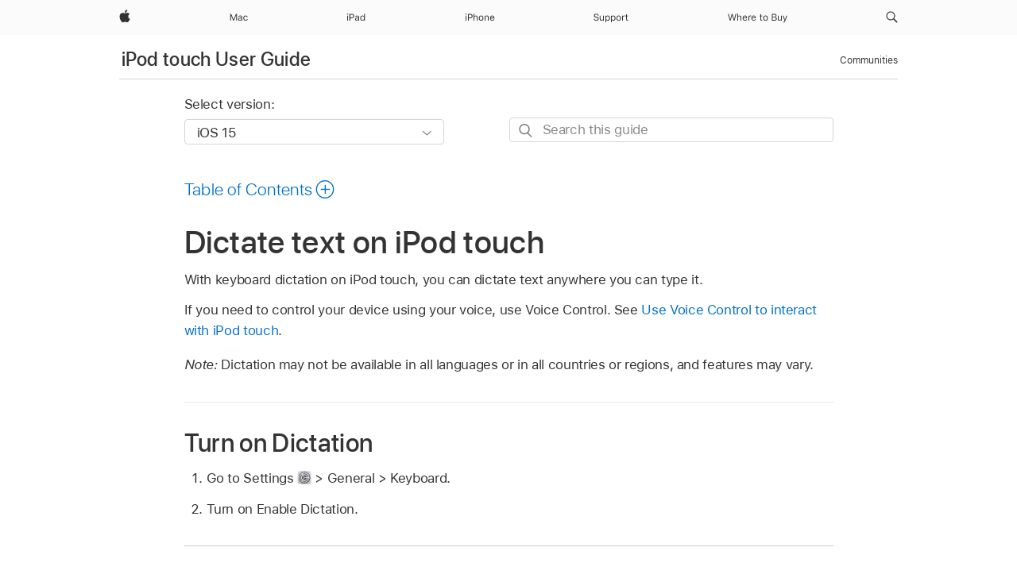

--- FILE ---
content_type: text/html;charset=utf-8
request_url: https://support.apple.com/en-gw/guide/ipod-touch/iph2c0651d2/ios
body_size: 44152
content:

    
<!DOCTYPE html>
<html lang="en" prefix="og: http://ogp.me/ns#" dir=ltr>

<head>
	<meta name="viewport" content="width=device-width, initial-scale=1" />
	<meta http-equiv="content-type" content="text/html; charset=UTF-8" />
	<title lang="en">Dictate text on iPod touch - Apple Support (GW)</title>
	<link rel="dns-prefetch" href="https://www.apple.com/" />
	<link rel="preconnect" href="https://www.apple.com/" crossorigin />
	<link rel="canonical" href="https://support.apple.com/en-gw/guide/ipod-touch/iph2c0651d2/ios" />
	<link rel="apple-touch-icon" href="/favicon.ico">
    <link rel="icon" type="image/png" href="/favicon.ico">
	
	
		<meta name="description" content="On iPod touch, dictate text instead of typing it." />
		<meta property="og:url" content="https://support.apple.com/en-gw/guide/ipod-touch/iph2c0651d2/ios" />
		<meta property="og:title" content="Dictate text on iPod touch" />
		<meta property="og:description" content="On iPod touch, dictate text instead of typing it." />
		<meta property="og:site_name" content="Apple Support" />
		<meta property="og:locale" content="en_GW" />
		<meta property="og:type" content="article" />
		<meta name="ac-gn-search-field[locale]" content="en_GW" />
	

	
	
	
	
		<link rel="alternate" hreflang="ar-kw" href="https://support.apple.com/ar-kw/guide/ipod-touch/iph2c0651d2/ios">
	
		<link rel="alternate" hreflang="en-il" href="https://support.apple.com/en-il/guide/ipod-touch/iph2c0651d2/ios">
	
		<link rel="alternate" hreflang="en-in" href="https://support.apple.com/en-in/guide/ipod-touch/iph2c0651d2/ios">
	
		<link rel="alternate" hreflang="en-ae" href="https://support.apple.com/en-ae/guide/ipod-touch/iph2c0651d2/ios">
	
		<link rel="alternate" hreflang="ta-in" href="https://support.apple.com/ta-in/guide/ipod-touch/iph2c0651d2/ios">
	
		<link rel="alternate" hreflang="no-no" href="https://support.apple.com/no-no/guide/ipod-touch/iph2c0651d2/ios">
	
		<link rel="alternate" hreflang="en-al" href="https://support.apple.com/en-al/guide/ipod-touch/iph2c0651d2/ios">
	
		<link rel="alternate" hreflang="en-is" href="https://support.apple.com/en-is/guide/ipod-touch/iph2c0651d2/ios">
	
		<link rel="alternate" hreflang="el-gr" href="https://support.apple.com/el-gr/guide/ipod-touch/iph2c0651d2/ios">
	
		<link rel="alternate" hreflang="en-am" href="https://support.apple.com/en-am/guide/ipod-touch/iph2c0651d2/ios">
	
		<link rel="alternate" hreflang="nl-nl" href="https://support.apple.com/nl-nl/guide/ipod-touch/iph2c0651d2/ios">
	
		<link rel="alternate" hreflang="en-az" href="https://support.apple.com/en-az/guide/ipod-touch/iph2c0651d2/ios">
	
		<link rel="alternate" hreflang="or-in" href="https://support.apple.com/or-in/guide/ipod-touch/iph2c0651d2/ios">
	
		<link rel="alternate" hreflang="hu-hu" href="https://support.apple.com/hu-hu/guide/ipod-touch/iph2c0651d2/ios">
	
		<link rel="alternate" hreflang="ml-in" href="https://support.apple.com/ml-in/guide/ipod-touch/iph2c0651d2/ios">
	
		<link rel="alternate" hreflang="en-jo" href="https://support.apple.com/en-jo/guide/ipod-touch/iph2c0651d2/ios">
	
		<link rel="alternate" hreflang="en-bh" href="https://support.apple.com/en-bh/guide/ipod-touch/iph2c0651d2/ios">
	
		<link rel="alternate" hreflang="es-cl" href="https://support.apple.com/es-cl/guide/ipod-touch/iph2c0651d2/ios">
	
		<link rel="alternate" hreflang="fr-sn" href="https://support.apple.com/fr-sn/guide/ipod-touch/iph2c0651d2/ios">
	
		<link rel="alternate" hreflang="fr-ca" href="https://support.apple.com/fr-ca/guide/ipod-touch/iph2c0651d2/ios">
	
		<link rel="alternate" hreflang="es-co" href="https://support.apple.com/es-co/guide/ipod-touch/iph2c0651d2/ios">
	
		<link rel="alternate" hreflang="pl-pl" href="https://support.apple.com/pl-pl/guide/ipod-touch/iph2c0651d2/ios">
	
		<link rel="alternate" hreflang="en-bn" href="https://support.apple.com/en-bn/guide/ipod-touch/iph2c0651d2/ios">
	
		<link rel="alternate" hreflang="pt-pt" href="https://support.apple.com/pt-pt/guide/ipod-touch/iph2c0651d2/ios">
	
		<link rel="alternate" hreflang="en-sa" href="https://support.apple.com/en-sa/guide/ipod-touch/iph2c0651d2/ios">
	
		<link rel="alternate" hreflang="fr-be" href="https://support.apple.com/fr-be/guide/ipod-touch/iph2c0651d2/ios">
	
		<link rel="alternate" hreflang="ar-eg" href="https://support.apple.com/ar-eg/guide/ipod-touch/iph2c0651d2/ios">
	
		<link rel="alternate" hreflang="en-bw" href="https://support.apple.com/en-bw/guide/ipod-touch/iph2c0651d2/ios">
	
		<link rel="alternate" hreflang="en-by" href="https://support.apple.com/en-by/guide/ipod-touch/iph2c0651d2/ios">
	
		<link rel="alternate" hreflang="en-ke" href="https://support.apple.com/en-ke/guide/ipod-touch/iph2c0651d2/ios">
	
		<link rel="alternate" hreflang="en-om" href="https://support.apple.com/en-om/guide/ipod-touch/iph2c0651d2/ios">
	
		<link rel="alternate" hreflang="en-ge" href="https://support.apple.com/en-ge/guide/ipod-touch/iph2c0651d2/ios">
	
		<link rel="alternate" hreflang="zh-mo" href="https://support.apple.com/zh-mo/guide/ipod-touch/iph2c0651d2/ios">
	
		<link rel="alternate" hreflang="de-at" href="https://support.apple.com/de-at/guide/ipod-touch/iph2c0651d2/ios">
	
		<link rel="alternate" hreflang="en-gu" href="https://support.apple.com/en-gu/guide/ipod-touch/iph2c0651d2/ios">
	
		<link rel="alternate" hreflang="en-gw" href="https://support.apple.com/en-gw/guide/ipod-touch/iph2c0651d2/ios">
	
		<link rel="alternate" hreflang="fr-gn" href="https://support.apple.com/fr-gn/guide/ipod-touch/iph2c0651d2/ios">
	
		<link rel="alternate" hreflang="fr-gq" href="https://support.apple.com/fr-gq/guide/ipod-touch/iph2c0651d2/ios">
	
		<link rel="alternate" hreflang="cs-cz" href="https://support.apple.com/cs-cz/guide/ipod-touch/iph2c0651d2/ios">
	
		<link rel="alternate" hreflang="en-ph" href="https://support.apple.com/en-ph/guide/ipod-touch/iph2c0651d2/ios">
	
		<link rel="alternate" hreflang="zh-tw" href="https://support.apple.com/zh-tw/guide/ipod-touch/iph2c0651d2/ios">
	
		<link rel="alternate" hreflang="ko-kr" href="https://support.apple.com/ko-kr/guide/ipod-touch/iph2c0651d2/ios">
	
		<link rel="alternate" hreflang="ru-ru" href="https://support.apple.com/ru-ru/guide/ipod-touch/iph2c0651d2/ios">
	
		<link rel="alternate" hreflang="ar-om" href="https://support.apple.com/ar-om/guide/ipod-touch/iph2c0651d2/ios">
	
		<link rel="alternate" hreflang="en-qa" href="https://support.apple.com/en-qa/guide/ipod-touch/iph2c0651d2/ios">
	
		<link rel="alternate" hreflang="sv-se" href="https://support.apple.com/sv-se/guide/ipod-touch/iph2c0651d2/ios">
	
		<link rel="alternate" hreflang="mr-in" href="https://support.apple.com/mr-in/guide/ipod-touch/iph2c0651d2/ios">
	
		<link rel="alternate" hreflang="da-dk" href="https://support.apple.com/da-dk/guide/ipod-touch/iph2c0651d2/ios">
	
		<link rel="alternate" hreflang="en-us" href="https://support.apple.com/guide/ipod-touch/iph2c0651d2/ios">
	
		<link rel="alternate" hreflang="en-mk" href="https://support.apple.com/en-mk/guide/ipod-touch/iph2c0651d2/ios">
	
		<link rel="alternate" hreflang="en-mn" href="https://support.apple.com/en-mn/guide/ipod-touch/iph2c0651d2/ios">
	
		<link rel="alternate" hreflang="gu-in" href="https://support.apple.com/gu-in/guide/ipod-touch/iph2c0651d2/ios">
	
		<link rel="alternate" hreflang="en-eg" href="https://support.apple.com/en-eg/guide/ipod-touch/iph2c0651d2/ios">
	
		<link rel="alternate" hreflang="en-mo" href="https://support.apple.com/en-mo/guide/ipod-touch/iph2c0651d2/ios">
	
		<link rel="alternate" hreflang="en-uz" href="https://support.apple.com/en-uz/guide/ipod-touch/iph2c0651d2/ios">
	
		<link rel="alternate" hreflang="fr-ne" href="https://support.apple.com/fr-ne/guide/ipod-touch/iph2c0651d2/ios">
	
		<link rel="alternate" hreflang="en-mt" href="https://support.apple.com/en-mt/guide/ipod-touch/iph2c0651d2/ios">
	
		<link rel="alternate" hreflang="nl-be" href="https://support.apple.com/nl-be/guide/ipod-touch/iph2c0651d2/ios">
	
		<link rel="alternate" hreflang="zh-cn" href="https://support.apple.com/zh-cn/guide/ipod-touch/iph2c0651d2/ios">
	
		<link rel="alternate" hreflang="en-mz" href="https://support.apple.com/en-mz/guide/ipod-touch/iph2c0651d2/ios">
	
		<link rel="alternate" hreflang="te-in" href="https://support.apple.com/te-in/guide/ipod-touch/iph2c0651d2/ios">
	
		<link rel="alternate" hreflang="fr-ml" href="https://support.apple.com/fr-ml/guide/ipod-touch/iph2c0651d2/ios">
	
		<link rel="alternate" hreflang="fr-mu" href="https://support.apple.com/fr-mu/guide/ipod-touch/iph2c0651d2/ios">
	
		<link rel="alternate" hreflang="en-ng" href="https://support.apple.com/en-ng/guide/ipod-touch/iph2c0651d2/ios">
	
		<link rel="alternate" hreflang="el-cy" href="https://support.apple.com/el-cy/guide/ipod-touch/iph2c0651d2/ios">
	
		<link rel="alternate" hreflang="en-vn" href="https://support.apple.com/en-vn/guide/ipod-touch/iph2c0651d2/ios">
	
		<link rel="alternate" hreflang="ja-jp" href="https://support.apple.com/ja-jp/guide/ipod-touch/iph2c0651d2/ios">
	
		<link rel="alternate" hreflang="de-ch" href="https://support.apple.com/de-ch/guide/ipod-touch/iph2c0651d2/ios">
	
		<link rel="alternate" hreflang="ar-qa" href="https://support.apple.com/ar-qa/guide/ipod-touch/iph2c0651d2/ios">
	
		<link rel="alternate" hreflang="it-ch" href="https://support.apple.com/it-ch/guide/ipod-touch/iph2c0651d2/ios">
	
		<link rel="alternate" hreflang="tr-tr" href="https://support.apple.com/tr-tr/guide/ipod-touch/iph2c0651d2/ios">
	
		<link rel="alternate" hreflang="fr-fr" href="https://support.apple.com/fr-fr/guide/ipod-touch/iph2c0651d2/ios">
	
		<link rel="alternate" hreflang="vi-vn" href="https://support.apple.com/vi-vn/guide/ipod-touch/iph2c0651d2/ios">
	
		<link rel="alternate" hreflang="fi-fi" href="https://support.apple.com/fi-fi/guide/ipod-touch/iph2c0651d2/ios">
	
		<link rel="alternate" hreflang="en-kg" href="https://support.apple.com/en-kg/guide/ipod-touch/iph2c0651d2/ios">
	
		<link rel="alternate" hreflang="en-ca" href="https://support.apple.com/en-ca/guide/ipod-touch/iph2c0651d2/ios">
	
		<link rel="alternate" hreflang="fr-tn" href="https://support.apple.com/fr-tn/guide/ipod-touch/iph2c0651d2/ios">
	
		<link rel="alternate" hreflang="ar-ae" href="https://support.apple.com/ar-ae/guide/ipod-touch/iph2c0651d2/ios">
	
		<link rel="alternate" hreflang="en-kw" href="https://support.apple.com/en-kw/guide/ipod-touch/iph2c0651d2/ios">
	
		<link rel="alternate" hreflang="bn-in" href="https://support.apple.com/bn-in/guide/ipod-touch/iph2c0651d2/ios">
	
		<link rel="alternate" hreflang="en-kz" href="https://support.apple.com/en-kz/guide/ipod-touch/iph2c0651d2/ios">
	
		<link rel="alternate" hreflang="fr-cf" href="https://support.apple.com/fr-cf/guide/ipod-touch/iph2c0651d2/ios">
	
		<link rel="alternate" hreflang="fr-ci" href="https://support.apple.com/fr-ci/guide/ipod-touch/iph2c0651d2/ios">
	
		<link rel="alternate" hreflang="pa-in" href="https://support.apple.com/pa-in/guide/ipod-touch/iph2c0651d2/ios">
	
		<link rel="alternate" hreflang="fr-ch" href="https://support.apple.com/fr-ch/guide/ipod-touch/iph2c0651d2/ios">
	
		<link rel="alternate" hreflang="es-us" href="https://support.apple.com/es-us/guide/ipod-touch/iph2c0651d2/ios">
	
		<link rel="alternate" hreflang="kn-in" href="https://support.apple.com/kn-in/guide/ipod-touch/iph2c0651d2/ios">
	
		<link rel="alternate" hreflang="fr-cm" href="https://support.apple.com/fr-cm/guide/ipod-touch/iph2c0651d2/ios">
	
		<link rel="alternate" hreflang="en-lb" href="https://support.apple.com/en-lb/guide/ipod-touch/iph2c0651d2/ios">
	
		<link rel="alternate" hreflang="en-tj" href="https://support.apple.com/en-tj/guide/ipod-touch/iph2c0651d2/ios">
	
		<link rel="alternate" hreflang="en-tm" href="https://support.apple.com/en-tm/guide/ipod-touch/iph2c0651d2/ios">
	
		<link rel="alternate" hreflang="ar-sa" href="https://support.apple.com/ar-sa/guide/ipod-touch/iph2c0651d2/ios">
	
		<link rel="alternate" hreflang="de-de" href="https://support.apple.com/de-de/guide/ipod-touch/iph2c0651d2/ios">
	
		<link rel="alternate" hreflang="ca-es" href="https://support.apple.com/ca-es/guide/ipod-touch/iph2c0651d2/ios">
	
		<link rel="alternate" hreflang="en-lk" href="https://support.apple.com/en-lk/guide/ipod-touch/iph2c0651d2/ios">
	
		<link rel="alternate" hreflang="fr-ma" href="https://support.apple.com/fr-ma/guide/ipod-touch/iph2c0651d2/ios">
	
		<link rel="alternate" hreflang="zh-hk" href="https://support.apple.com/zh-hk/guide/ipod-touch/iph2c0651d2/ios">
	
		<link rel="alternate" hreflang="pt-br" href="https://support.apple.com/pt-br/guide/ipod-touch/iph2c0651d2/ios">
	
		<link rel="alternate" hreflang="de-li" href="https://support.apple.com/de-li/guide/ipod-touch/iph2c0651d2/ios">
	
		<link rel="alternate" hreflang="es-es" href="https://support.apple.com/es-es/guide/ipod-touch/iph2c0651d2/ios">
	
		<link rel="alternate" hreflang="ar-bh" href="https://support.apple.com/ar-bh/guide/ipod-touch/iph2c0651d2/ios">
	
		<link rel="alternate" hreflang="fr-mg" href="https://support.apple.com/fr-mg/guide/ipod-touch/iph2c0651d2/ios">
	
		<link rel="alternate" hreflang="ar-jo" href="https://support.apple.com/ar-jo/guide/ipod-touch/iph2c0651d2/ios">
	
		<link rel="alternate" hreflang="es-mx" href="https://support.apple.com/es-mx/guide/ipod-touch/iph2c0651d2/ios">
	
		<link rel="alternate" hreflang="it-it" href="https://support.apple.com/it-it/guide/ipod-touch/iph2c0651d2/ios">
	
		<link rel="alternate" hreflang="ur-in" href="https://support.apple.com/ur-in/guide/ipod-touch/iph2c0651d2/ios">
	
		<link rel="alternate" hreflang="id-id" href="https://support.apple.com/id-id/guide/ipod-touch/iph2c0651d2/ios">
	
		<link rel="alternate" hreflang="de-lu" href="https://support.apple.com/de-lu/guide/ipod-touch/iph2c0651d2/ios">
	
		<link rel="alternate" hreflang="en-md" href="https://support.apple.com/en-md/guide/ipod-touch/iph2c0651d2/ios">
	
		<link rel="alternate" hreflang="fr-lu" href="https://support.apple.com/fr-lu/guide/ipod-touch/iph2c0651d2/ios">
	
		<link rel="alternate" hreflang="en-me" href="https://support.apple.com/en-me/guide/ipod-touch/iph2c0651d2/ios">
	
		<link rel="alternate" hreflang="th-th" href="https://support.apple.com/th-th/guide/ipod-touch/iph2c0651d2/ios">
	

		<link rel="preload" as="style" href="/clientside/build/apd-sasskit.built.css" onload="this.onload=null;this.rel='stylesheet'">
		<noscript>
			<link rel="stylesheet" href="/clientside/build/apd-sasskit.built.css" type="text/css" />
		</noscript>

		
			<link rel="preload" as="style" href="/clientside/build/app-apd.css" onload="this.onload=null;this.rel='stylesheet'">
			<noscript>
				<link rel="stylesheet" href="/clientside/build/app-apd.css" type="text/css" />
			</noscript>
    	

	
    <link rel="preload" as="style"
        href="//www.apple.com/wss/fonts?families=SF+Pro,v1:200,300,400,500,600|SF+Pro+Icons,v1"
        onload="this.onload=null;this.rel='stylesheet'">
    <noscript>
        <link rel="stylesheet" href="//www.apple.com/wss/fonts?families=SF+Pro,v1:200,300,400,500,600|SF+Pro+Icons,v1" type="text/css" />
    </noscript>


	<script>
 
    var _applemd = {
        page: {
            
            site_section: "kb",
            
            content_type: "bk",
            info_type: "",
            topics: "",
            in_house: "",
            locale: "en-gw",
            
                content_template: "topic",
            
            friendly_content: {
                title: `iPod touch User Guide`,
                publish_date: "05162022",
                
                    topic_id:   "IPH2C0651D2",
                    article_id        :   "BK_F5F0577E472B4765607D0CDB9DCF7A12_IPH2C0651D2",
                    product_version   :   "ipod-touch, 15.0",
                    os_version        :   "iOS 15, 15.0",
                    article_version   :   "1"
                
            },
            
            
        },
        
            product: "ipod-touch"
        
    };
    const isMobilePlayer = /iPhone|iPod|Android/i.test(navigator.userAgent);
    

</script>

	
	<script>
		var data = {	
			showHelpFulfeedBack: true,
			id: "BK_F5F0577E472B4765607D0CDB9DCF7A12_IPH2C0651D2",
			locale: "en_US",
			podCookie: "gw~en",
			source : "",
			isSecureEnv: false,
			dtmPageSource: "topic",
			domain: "support.apple.com",
			isNeighborJsEnabled: true,
            dtmPageName: "acs.pageload"
		}
		window.appState = JSON.stringify(data);
	</script>
	 
		<script src="/clientside/build/nn.js" type="text/javascript" charset="utf-8"></script>
<script>
    
     var neighborInitData = {
        appDataSchemaVersion: '1.0.0',
        webVitalDataThrottlingPercentage: 100,
        reportThrottledWebVitalDataTypes: ['system:dom-content-loaded', 'system:load', 'system:unfocus', 'system:focus', 'system:unload', 'system:page-hide', 'system:visibility-change-visible', 'system:visibility-change-hidden', 'system:event', 'app:load', 'app:unload', 'app:event'],
        trackMarcomSearch: true,
        trackSurvey: true,
        
        endpoint: 'https://supportmetrics.apple.com/content/services/stats'
    }
</script>

	



</head>


	<body id="iph2c0651d2" dir="ltr" data-istaskopen="true" lang="en" class="ac-gn-current-support no-js AppleTopic apd-topic" data-designversion="2" itemscope
		itemtype="https://schema.org/TechArticle">

    
	
		





		 <meta name="globalnav-store-key" content="S2A49YFKJF2JAT22K" />
<meta name="globalnav-search-field[name]" content="q" />
<meta name="globalnav-search-field[action]" content="https://support.apple.com/kb/index" />
<meta name="globalnav-search-field[src]" content="globalnav_support" />
<meta name="globalnav-search-field[type]" content="organic" />
<meta name="globalnav-search-field[page]" content="search" />
<meta name="globalnav-search-field[locale]" content="en_GW" />
<meta name="globalnav-search-field[placeholder]" content="Search Support" />
<link
  rel="stylesheet"
  type="text/css"
  href="https://www.apple.com/api-www/global-elements/global-header/v1/assets/globalheader.css"
/>
<div id="globalheader" class="globalnav-scrim globalheader-light"><aside id="globalmessage-segment" lang="en-GW" dir="ltr" class="globalmessage-segment"><ul data-strings="{}" class="globalmessage-segment-content"></ul></aside><nav id="globalnav" lang="en-GW" dir="ltr" aria-label="Global" data-analytics-element-engagement-start="globalnav:onFlyoutOpen" data-analytics-element-engagement-end="globalnav:onFlyoutClose" data-analytics-activitymap-region-id="global nav" data-analytics-region="global nav" class="globalnav no-js   "><div class="globalnav-content"><div class="globalnav-item globalnav-menuback"><button aria-label="Main menu" class="globalnav-menuback-button"><span class="globalnav-chevron-icon"><svg height="48" viewBox="0 0 9 48" width="9" xmlns="http://www.w3.org/2000/svg"><path d="m1.5618 24.0621 6.5581-6.4238c.2368-.2319.2407-.6118.0088-.8486-.2324-.2373-.6123-.2407-.8486-.0088l-7 6.8569c-.1157.1138-.1807.2695-.1802.4316.001.1621.0674.3174.1846.4297l7 6.7241c.1162.1118.2661.1675.4155.1675.1577 0 .3149-.062.4326-.1846.2295-.2388.2222-.6187-.0171-.8481z"></path></svg></span></button></div><ul id="globalnav-list" class="globalnav-list"><li data-analytics-element-engagement="globalnav hover - apple" class="
				globalnav-item
				globalnav-item-apple
				
				
			"><a href="https://www.apple.com/gw/" data-globalnav-item-name="apple" data-analytics-title="apple home" aria-label="Apple" class="globalnav-link globalnav-link-apple"><span class="globalnav-image-regular globalnav-link-image"><svg height="44" viewBox="0 0 14 44" width="14" xmlns="http://www.w3.org/2000/svg"><path d="m13.0729 17.6825a3.61 3.61 0 0 0 -1.7248 3.0365 3.5132 3.5132 0 0 0 2.1379 3.2223 8.394 8.394 0 0 1 -1.0948 2.2618c-.6816.9812-1.3943 1.9623-2.4787 1.9623s-1.3633-.63-2.613-.63c-1.2187 0-1.6525.6507-2.644.6507s-1.6834-.9089-2.4787-2.0243a9.7842 9.7842 0 0 1 -1.6628-5.2776c0-3.0984 2.014-4.7405 3.9969-4.7405 1.0535 0 1.9314.6919 2.5924.6919.63 0 1.6112-.7333 2.8092-.7333a3.7579 3.7579 0 0 1 3.1604 1.5802zm-3.7284-2.8918a3.5615 3.5615 0 0 0 .8469-2.22 1.5353 1.5353 0 0 0 -.031-.32 3.5686 3.5686 0 0 0 -2.3445 1.2084 3.4629 3.4629 0 0 0 -.8779 2.1585 1.419 1.419 0 0 0 .031.2892 1.19 1.19 0 0 0 .2169.0207 3.0935 3.0935 0 0 0 2.1586-1.1368z"></path></svg></span><span class="globalnav-image-compact globalnav-link-image"><svg height="48" viewBox="0 0 17 48" width="17" xmlns="http://www.w3.org/2000/svg"><path d="m15.5752 19.0792a4.2055 4.2055 0 0 0 -2.01 3.5376 4.0931 4.0931 0 0 0 2.4908 3.7542 9.7779 9.7779 0 0 1 -1.2755 2.6351c-.7941 1.1431-1.6244 2.2862-2.8878 2.2862s-1.5883-.734-3.0443-.734c-1.42 0-1.9252.7581-3.08.7581s-1.9611-1.0589-2.8876-2.3584a11.3987 11.3987 0 0 1 -1.9373-6.1487c0-3.61 2.3464-5.523 4.6566-5.523 1.2274 0 2.25.8062 3.02.8062.734 0 1.8771-.8543 3.2729-.8543a4.3778 4.3778 0 0 1 3.6822 1.841zm-6.8586-2.0456a1.3865 1.3865 0 0 1 -.2527-.024 1.6557 1.6557 0 0 1 -.0361-.337 4.0341 4.0341 0 0 1 1.0228-2.5148 4.1571 4.1571 0 0 1 2.7314-1.4078 1.7815 1.7815 0 0 1 .0361.373 4.1487 4.1487 0 0 1 -.9867 2.587 3.6039 3.6039 0 0 1 -2.5148 1.3236z"></path></svg></span><span class="globalnav-link-text">Apple</span></a></li><li data-topnav-flyout-item="menu" data-topnav-flyout-label="Menu" role="none" class="globalnav-item globalnav-menu"><div data-topnav-flyout="menu" class="globalnav-flyout"><div class="globalnav-menu-list"><div data-analytics-element-engagement="globalnav hover - mac" class="
				globalnav-item
				globalnav-item-mac
				globalnav-item-menu
				
			"><ul role="none" class="globalnav-submenu-trigger-group"><li class="globalnav-submenu-trigger-item"><a href="https://www.apple.com/gw/mac/" data-globalnav-item-name="mac" data-topnav-flyout-trigger-compact="true" data-analytics-title="mac" data-analytics-element-engagement="hover - mac" aria-label="Mac" class="globalnav-link globalnav-submenu-trigger-link globalnav-link-mac"><span class="globalnav-link-text-container"><span class="globalnav-image-regular globalnav-link-image"><svg height="44" viewBox="0 0 23 44" width="23" xmlns="http://www.w3.org/2000/svg"><path d="m8.1558 25.9987v-6.457h-.0703l-2.666 6.457h-.8907l-2.666-6.457h-.0703v6.457h-.9844v-8.4551h1.2246l2.8945 7.0547h.0938l2.8945-7.0547h1.2246v8.4551zm2.5166-1.7696c0-1.1309.832-1.7812 2.3027-1.8691l1.8223-.1113v-.5742c0-.7793-.4863-1.207-1.4297-1.207-.7559 0-1.2832.2871-1.4238.7852h-1.0195c.1348-1.0137 1.1309-1.6816 2.4785-1.6816 1.541 0 2.4023.791 2.4023 2.1035v4.3242h-.9609v-.9318h-.0938c-.4102.6738-1.1016 1.043-1.9453 1.043-1.2246 0-2.1328-.7266-2.1328-1.8809zm4.125-.5859v-.5801l-1.6992.1113c-.9609.0645-1.3828.3984-1.3828 1.0312 0 .6445.5449 1.0195 1.2773 1.0195 1.0371.0001 1.8047-.6796 1.8047-1.5819zm6.958-2.0273c-.1641-.627-.7207-1.1367-1.6289-1.1367-1.1367 0-1.8516.9082-1.8516 2.3379 0 1.459.7266 2.3848 1.8516 2.3848.8496 0 1.4414-.3926 1.6289-1.1074h1.0195c-.1816 1.1602-1.125 2.0156-2.6426 2.0156-1.7695 0-2.9004-1.2832-2.9004-3.293 0-1.9688 1.125-3.2461 2.8945-3.2461 1.5352 0 2.4727.9199 2.6484 2.0449z"></path></svg></span><span class="globalnav-link-text">Mac</span></span></a></li></ul></div><div data-analytics-element-engagement="globalnav hover - ipad" class="
				globalnav-item
				globalnav-item-ipad
				globalnav-item-menu
				
			"><ul role="none" class="globalnav-submenu-trigger-group"><li class="globalnav-submenu-trigger-item"><a href="https://www.apple.com/gw/ipad/" data-globalnav-item-name="ipad" data-topnav-flyout-trigger-compact="true" data-analytics-title="ipad" data-analytics-element-engagement="hover - ipad" aria-label="iPad" class="globalnav-link globalnav-submenu-trigger-link globalnav-link-ipad"><span class="globalnav-link-text-container"><span class="globalnav-image-regular globalnav-link-image"><svg height="44" viewBox="0 0 24 44" width="24" xmlns="http://www.w3.org/2000/svg"><path d="m14.9575 23.7002c0 .902-.768 1.582-1.805 1.582-.732 0-1.277-.375-1.277-1.02 0-.632.422-.966 1.383-1.031l1.699-.111zm-1.395-4.072c-1.347 0-2.343.668-2.478 1.681h1.019c.141-.498.668-.785 1.424-.785.944 0 1.43.428 1.43 1.207v.574l-1.822.112c-1.471.088-2.303.738-2.303 1.869 0 1.154.908 1.881 2.133 1.881.844 0 1.535-.369 1.945-1.043h.094v.931h.961v-4.324c0-1.312-.862-2.103-2.403-2.103zm6.769 5.575c-1.155 0-1.846-.885-1.846-2.361 0-1.471.697-2.362 1.846-2.362 1.142 0 1.857.914 1.857 2.362 0 1.459-.709 2.361-1.857 2.361zm1.834-8.027v3.503h-.088c-.358-.691-1.102-1.107-1.981-1.107-1.605 0-2.654 1.289-2.654 3.27 0 1.986 1.037 3.269 2.654 3.269.873 0 1.623-.416 2.022-1.119h.093v1.008h.961v-8.824zm-15.394 4.869h-1.863v-3.563h1.863c1.225 0 1.899.639 1.899 1.799 0 1.119-.697 1.764-1.899 1.764zm.276-4.5h-3.194v8.455h1.055v-3.018h2.127c1.588 0 2.719-1.119 2.719-2.701 0-1.611-1.108-2.736-2.707-2.736zm-6.064 8.454h1.008v-6.316h-1.008zm-.199-8.237c0-.387.316-.704.703-.704s.703.317.703.704c0 .386-.316.703-.703.703s-.703-.317-.703-.703z"></path></svg></span><span class="globalnav-link-text">iPad</span></span></a></li></ul></div><div data-analytics-element-engagement="globalnav hover - iphone" class="
				globalnav-item
				globalnav-item-iphone
				globalnav-item-menu
				
			"><ul role="none" class="globalnav-submenu-trigger-group"><li class="globalnav-submenu-trigger-item"><a href="https://www.apple.com/gw/iphone/" data-globalnav-item-name="iphone" data-topnav-flyout-trigger-compact="true" data-analytics-title="iphone" data-analytics-element-engagement="hover - iphone" aria-label="iPhone" class="globalnav-link globalnav-submenu-trigger-link globalnav-link-iphone"><span class="globalnav-link-text-container"><span class="globalnav-image-regular globalnav-link-image"><svg height="44" viewBox="0 0 38 44" width="38" xmlns="http://www.w3.org/2000/svg"><path d="m32.7129 22.3203h3.48c-.023-1.119-.691-1.857-1.693-1.857-1.008 0-1.711.738-1.787 1.857zm4.459 2.045c-.293 1.078-1.277 1.746-2.66 1.746-1.752 0-2.848-1.266-2.848-3.264 0-1.986 1.113-3.275 2.848-3.275 1.705 0 2.742 1.213 2.742 3.176v.386h-4.541v.047c.053 1.248.75 2.039 1.822 2.039.815 0 1.366-.298 1.629-.855zm-12.282-4.682h.961v.996h.094c.316-.697.932-1.107 1.898-1.107 1.418 0 2.209.838 2.209 2.338v4.09h-1.007v-3.844c0-1.137-.481-1.676-1.489-1.676s-1.658.674-1.658 1.781v3.739h-1.008zm-2.499 3.158c0-1.5-.674-2.361-1.869-2.361-1.196 0-1.87.861-1.87 2.361 0 1.495.674 2.362 1.87 2.362 1.195 0 1.869-.867 1.869-2.362zm-4.782 0c0-2.033 1.114-3.269 2.913-3.269 1.798 0 2.912 1.236 2.912 3.269 0 2.028-1.114 3.27-2.912 3.27-1.799 0-2.913-1.242-2.913-3.27zm-6.636-5.666h1.008v3.504h.093c.317-.697.979-1.107 1.946-1.107 1.336 0 2.179.855 2.179 2.338v4.09h-1.007v-3.844c0-1.119-.504-1.676-1.459-1.676-1.131 0-1.752.715-1.752 1.781v3.739h-1.008zm-6.015 4.87h1.863c1.202 0 1.899-.645 1.899-1.764 0-1.16-.674-1.799-1.899-1.799h-1.863zm2.139-4.5c1.599 0 2.707 1.125 2.707 2.736 0 1.582-1.131 2.701-2.719 2.701h-2.127v3.018h-1.055v-8.455zm-6.114 8.454h1.008v-6.316h-1.008zm-.2-8.238c0-.386.317-.703.703-.703.387 0 .704.317.704.703 0 .387-.317.704-.704.704-.386 0-.703-.317-.703-.704z"></path></svg></span><span class="globalnav-link-text">iPhone</span></span></a></li></ul></div><div data-analytics-element-engagement="globalnav hover - support" class="
				globalnav-item
				globalnav-item-support
				globalnav-item-menu
				
			"><ul role="none" class="globalnav-submenu-trigger-group"><li class="globalnav-submenu-trigger-item"><a href="https://support.apple.com/en-gw/?cid=gn-ols-home-hp-tab" data-globalnav-item-name="support" data-topnav-flyout-trigger-compact="true" data-analytics-title="support" data-analytics-element-engagement="hover - support" data-analytics-exit-link="true" aria-label="Support" class="globalnav-link globalnav-submenu-trigger-link globalnav-link-support"><span class="globalnav-link-text-container"><span class="globalnav-image-regular globalnav-link-image"><svg height="44" viewBox="0 0 44 44" width="44" xmlns="http://www.w3.org/2000/svg"><path d="m42.1206 18.0337v1.635h1.406v.844h-1.406v3.574c0 .744.281 1.06.937 1.06.182 0 .282-.006.469-.023v.849c-.199.036-.392.059-.592.059-1.3 0-1.822-.48-1.822-1.687v-3.832h-1.019v-.844h1.019v-1.635zm-6.131 1.635h.961v.937h.093c.188-.615.914-1.049 1.752-1.049.164 0 .375.012.504.03v1.008c-.082-.024-.445-.059-.644-.059-.961 0-1.659.644-1.659 1.535v3.914h-1.007zm-2.463 3.158c0-1.5-.674-2.361-1.869-2.361s-1.869.861-1.869 2.361c0 1.494.674 2.361 1.869 2.361s1.869-.867 1.869-2.361zm-4.781 0c0-2.033 1.113-3.27 2.912-3.27s2.912 1.237 2.912 3.27c0 2.027-1.113 3.27-2.912 3.27s-2.912-1.243-2.912-3.27zm-2.108 0c0-1.477-.692-2.361-1.846-2.361-1.143 0-1.863.908-1.863 2.361 0 1.447.72 2.361 1.857 2.361 1.16 0 1.852-.884 1.852-2.361zm1.043 0c0 1.975-1.049 3.27-2.655 3.27-.902 0-1.629-.393-1.974-1.061h-.094v3.059h-1.008v-8.426h.961v1.054h.094c.404-.726 1.16-1.166 2.021-1.166 1.612 0 2.655 1.284 2.655 3.27zm-8.048 0c0-1.477-.691-2.361-1.845-2.361-1.143 0-1.864.908-1.864 2.361 0 1.447.721 2.361 1.858 2.361 1.16 0 1.851-.884 1.851-2.361zm1.043 0c0 1.975-1.049 3.27-2.654 3.27-.902 0-1.629-.393-1.975-1.061h-.093v3.059h-1.008v-8.426h.961v1.054h.093c.405-.726 1.161-1.166 2.022-1.166 1.611 0 2.654 1.284 2.654 3.27zm-7.645 3.158h-.961v-.99h-.094c-.316.703-.99 1.102-1.957 1.102-1.418 0-2.156-.844-2.156-2.338v-4.09h1.008v3.844c0 1.136.422 1.664 1.43 1.664 1.113 0 1.722-.663 1.722-1.77v-3.738h1.008zm-11.69-2.209c.129.885.972 1.447 2.174 1.447 1.136 0 1.974-.615 1.974-1.453 0-.72-.527-1.177-1.693-1.47l-1.084-.282c-1.529-.386-2.192-1.078-2.192-2.279 0-1.435 1.202-2.408 2.989-2.408 1.634 0 2.853.973 2.941 2.338h-1.06c-.147-.867-.862-1.383-1.916-1.383-1.125 0-1.87.562-1.87 1.418 0 .662.463 1.043 1.629 1.342l.885.234c1.752.44 2.455 1.119 2.455 2.361 0 1.553-1.224 2.543-3.158 2.543-1.793 0-3.029-.949-3.141-2.408z"></path></svg></span><span class="globalnav-link-text">Support</span></span></a></li></ul></div><div data-analytics-element-engagement="globalnav hover - where-to-buy" class="
				globalnav-item
				globalnav-item-where-to-buy
				globalnav-item-menu
				
			"><ul role="none" class="globalnav-submenu-trigger-group"><li class="globalnav-submenu-trigger-item"><a href="https://www.apple.com/gw/buy/" data-globalnav-item-name="where-to-buy" data-topnav-flyout-trigger-compact="true" data-analytics-title="where to buy" data-analytics-element-engagement="hover - where to buy" aria-label="Where to Buy" class="globalnav-link globalnav-submenu-trigger-link globalnav-link-where-to-buy"><span class="globalnav-link-text-container"><span class="globalnav-image-regular globalnav-link-image"><svg height="44" viewBox="0 0 75 44" width="75" xmlns="http://www.w3.org/2000/svg"><path d="m69.7295 28.2349v-.861c.123.023.281.029.422.029.58 0 .896-.275 1.16-1.037l.117-.375-2.338-6.322h1.09l1.735 5.197h.093l1.729-5.197h1.072l-2.467 6.703c-.539 1.465-1.043 1.898-2.162 1.898-.135 0-.31-.012-.451-.035zm-1.646-2.25h-.96v-.99h-.094c-.317.703-.99 1.101-1.957 1.101-1.418 0-2.156-.843-2.156-2.338v-4.089h1.007v3.843c0 1.137.422 1.664 1.43 1.664 1.113 0 1.723-.662 1.723-1.769v-3.738h1.007zm-9.378-.932c1.272 0 1.94-.515 1.94-1.494 0-.978-.692-1.476-2.04-1.476h-1.986v2.97zm-2.086-3.879h1.688c1.277 0 1.927-.457 1.927-1.353 0-.861-.609-1.359-1.658-1.359h-1.957zm-1.055 4.811v-8.455h3.235c1.553 0 2.502.814 2.502 2.109 0 .879-.645 1.676-1.459 1.823v.093c1.154.147 1.887.938 1.887 2.057 0 1.488-1.067 2.373-2.866 2.373zm-6.195-3.158c0-1.5-.674-2.362-1.869-2.362-1.196 0-1.87.862-1.87 2.362 0 1.494.674 2.361 1.87 2.361 1.195 0 1.869-.867 1.869-2.361zm-4.782 0c0-2.033 1.114-3.27 2.913-3.27 1.798 0 2.912 1.237 2.912 3.27 0 2.027-1.114 3.269-2.912 3.269-1.799 0-2.913-1.242-2.913-3.269zm-2.615-4.793v1.635h1.406v.843h-1.406v3.575c0 .744.281 1.06.937 1.06.182 0 .281-.006.469-.023v.849c-.199.035-.393.059-.592.059-1.301 0-1.822-.481-1.822-1.688v-3.832h-1.02v-.843h1.02v-1.635zm-11.219 4.271h3.481c-.024-1.119-.692-1.857-1.693-1.857-1.008 0-1.711.738-1.788 1.857zm4.459 2.045c-.293 1.078-1.277 1.746-2.66 1.746-1.752 0-2.847-1.265-2.847-3.263 0-1.987 1.113-3.276 2.847-3.276 1.705 0 2.742 1.213 2.742 3.176v.387h-4.541v.047c.053 1.248.75 2.039 1.823 2.039.814 0 1.365-.299 1.629-.856zm-9.337-4.681h.961v.937h.094c.188-.615.914-1.049 1.752-1.049.164 0 .375.012.504.03v1.007c-.082-.023-.445-.058-.645-.058-.96 0-1.658.644-1.658 1.535v3.914h-1.008zm-6.122 2.636h3.481c-.024-1.119-.692-1.857-1.693-1.857-1.008 0-1.711.738-1.788 1.857zm4.459 2.045c-.293 1.078-1.277 1.746-2.66 1.746-1.752 0-2.847-1.265-2.847-3.263 0-1.987 1.113-3.276 2.847-3.276 1.705 0 2.742 1.213 2.742 3.176v.387h-4.541v.047c.053 1.248.75 2.039 1.823 2.039.814 0 1.365-.299 1.629-.856zm-12.332-7.189h1.008v3.504h.093c.317-.698.979-1.108 1.946-1.108 1.336 0 2.179.856 2.179 2.338v4.09h-1.007v-3.844c0-1.119-.504-1.676-1.459-1.676-1.131 0-1.752.715-1.752 1.782v3.738h-1.008zm-8.361 8.824h-.996l-2.303-8.455h1.102l1.681 6.873h.071l1.892-6.873h1.067l1.892 6.873h.071l1.681-6.873h1.102l-2.303 8.455h-.996l-1.945-6.674h-.071z"></path></svg></span><span class="globalnav-link-text">Where to Buy</span></span></a></li></ul></div></div></div></li><li data-topnav-flyout-label="Search apple.com" data-analytics-title="open - search field" class="globalnav-item globalnav-search"><a role="button" id="globalnav-menubutton-link-search" href="https://support.apple.com/kb/index?page=search&locale=en_GW" data-topnav-flyout-trigger-regular="true" data-topnav-flyout-trigger-compact="true" aria-label="Search apple.com" data-analytics-title="open - search field" class="globalnav-link globalnav-link-search"><span class="globalnav-image-regular"><svg xmlns="http://www.w3.org/2000/svg" width="15px" height="44px" viewBox="0 0 15 44">
<path d="M14.298,27.202l-3.87-3.87c0.701-0.929,1.122-2.081,1.122-3.332c0-3.06-2.489-5.55-5.55-5.55c-3.06,0-5.55,2.49-5.55,5.55 c0,3.061,2.49,5.55,5.55,5.55c1.251,0,2.403-0.421,3.332-1.122l3.87,3.87c0.151,0.151,0.35,0.228,0.548,0.228 s0.396-0.076,0.548-0.228C14.601,27.995,14.601,27.505,14.298,27.202z M1.55,20c0-2.454,1.997-4.45,4.45-4.45 c2.454,0,4.45,1.997,4.45,4.45S8.454,24.45,6,24.45C3.546,24.45,1.55,22.454,1.55,20z"></path>
</svg>
</span><span class="globalnav-image-compact"><svg height="48" viewBox="0 0 17 48" width="17" xmlns="http://www.w3.org/2000/svg"><path d="m16.2294 29.9556-4.1755-4.0821a6.4711 6.4711 0 1 0 -1.2839 1.2625l4.2005 4.1066a.9.9 0 1 0 1.2588-1.287zm-14.5294-8.0017a5.2455 5.2455 0 1 1 5.2455 5.2527 5.2549 5.2549 0 0 1 -5.2455-5.2527z"></path></svg></span></a><div id="globalnav-submenu-search" aria-labelledby="globalnav-menubutton-link-search" class="globalnav-flyout globalnav-submenu"><div class="globalnav-flyout-scroll-container"><div class="globalnav-flyout-content globalnav-submenu-content"><form action="https://support.apple.com/kb/index" method="get" class="globalnav-searchfield"><div class="globalnav-searchfield-wrapper"><input placeholder="Search apple.com" aria-label="Search apple.com" autocorrect="off" autocapitalize="off" autocomplete="off" spellcheck="false" class="globalnav-searchfield-input" name="q"><input id="globalnav-searchfield-src" type="hidden" name="src" value><input type="hidden" name="type" value><input type="hidden" name="page" value><input type="hidden" name="locale" value><button aria-label="Clear search" tabindex="-1" type="button" class="globalnav-searchfield-reset"><span class="globalnav-image-regular"><svg height="14" viewBox="0 0 14 14" width="14" xmlns="http://www.w3.org/2000/svg"><path d="m7 .0339a6.9661 6.9661 0 1 0 6.9661 6.9661 6.9661 6.9661 0 0 0 -6.9661-6.9661zm2.798 8.9867a.55.55 0 0 1 -.778.7774l-2.02-2.02-2.02 2.02a.55.55 0 0 1 -.7784-.7774l2.0206-2.0206-2.0204-2.02a.55.55 0 0 1 .7782-.7778l2.02 2.02 2.02-2.02a.55.55 0 0 1 .778.7778l-2.0203 2.02z"></path></svg></span><span class="globalnav-image-compact"><svg height="16" viewBox="0 0 16 16" width="16" xmlns="http://www.w3.org/2000/svg"><path d="m0 8a8.0474 8.0474 0 0 1 7.9922-8 8.0609 8.0609 0 0 1 8.0078 8 8.0541 8.0541 0 0 1 -8 8 8.0541 8.0541 0 0 1 -8-8zm5.6549 3.2863 2.3373-2.353 2.3451 2.353a.6935.6935 0 0 0 .4627.1961.6662.6662 0 0 0 .6667-.6667.6777.6777 0 0 0 -.1961-.4706l-2.3451-2.3373 2.3529-2.3607a.5943.5943 0 0 0 .1961-.4549.66.66 0 0 0 -.6667-.6589.6142.6142 0 0 0 -.447.1961l-2.3686 2.3606-2.353-2.3527a.6152.6152 0 0 0 -.447-.1883.6529.6529 0 0 0 -.6667.651.6264.6264 0 0 0 .1961.4549l2.3451 2.3529-2.3451 2.353a.61.61 0 0 0 -.1961.4549.6661.6661 0 0 0 .6667.6667.6589.6589 0 0 0 .4627-.1961z" ></path></svg></span></button><button aria-label="Submit search" tabindex="-1" aria-hidden="true" type="submit" class="globalnav-searchfield-submit"><span class="globalnav-image-regular"><svg height="32" viewBox="0 0 30 32" width="30" xmlns="http://www.w3.org/2000/svg"><path d="m23.3291 23.3066-4.35-4.35c-.0105-.0105-.0247-.0136-.0355-.0235a6.8714 6.8714 0 1 0 -1.5736 1.4969c.0214.0256.03.0575.0542.0815l4.35 4.35a1.1 1.1 0 1 0 1.5557-1.5547zm-15.4507-8.582a5.6031 5.6031 0 1 1 5.603 5.61 5.613 5.613 0 0 1 -5.603-5.61z"></path></svg></span><span class="globalnav-image-compact"><svg width="38" height="40" viewBox="0 0 38 40" xmlns="http://www.w3.org/2000/svg"><path d="m28.6724 27.8633-5.07-5.07c-.0095-.0095-.0224-.0122-.032-.0213a7.9967 7.9967 0 1 0 -1.8711 1.7625c.0254.03.0357.0681.0642.0967l5.07 5.07a1.3 1.3 0 0 0 1.8389-1.8379zm-18.0035-10.0033a6.5447 6.5447 0 1 1 6.545 6.5449 6.5518 6.5518 0 0 1 -6.545-6.5449z"></path></svg></span></button></div><div role="status" aria-live="polite" data-topnav-searchresults-label="total results" class="globalnav-searchresults-count"></div></form><div class="globalnav-searchresults"></div></div></div></div></li></ul><div class="globalnav-menutrigger"><button id="globalnav-menutrigger-button" aria-controls="globalnav-list" aria-label="Menu" data-topnav-menu-label-open="Menu" data-topnav-menu-label-close="Close" data-topnav-flyout-trigger-compact="menu" class="globalnav-menutrigger-button"><svg width="18" height="18" viewBox="0 0 18 18"><polyline id="globalnav-menutrigger-bread-bottom" fill="none" stroke="currentColor" stroke-width="1.2" stroke-linecap="round" stroke-linejoin="round" points="2 12, 16 12" class="globalnav-menutrigger-bread globalnav-menutrigger-bread-bottom"><animate id="globalnav-anim-menutrigger-bread-bottom-open" attributeName="points" keyTimes="0;0.5;1" dur="0.24s" begin="indefinite" fill="freeze" calcMode="spline" keySplines="0.42, 0, 1, 1;0, 0, 0.58, 1" values=" 2 12, 16 12; 2 9, 16 9; 3.5 15, 15 3.5"></animate><animate id="globalnav-anim-menutrigger-bread-bottom-close" attributeName="points" keyTimes="0;0.5;1" dur="0.24s" begin="indefinite" fill="freeze" calcMode="spline" keySplines="0.42, 0, 1, 1;0, 0, 0.58, 1" values=" 3.5 15, 15 3.5; 2 9, 16 9; 2 12, 16 12"></animate></polyline><polyline id="globalnav-menutrigger-bread-top" fill="none" stroke="currentColor" stroke-width="1.2" stroke-linecap="round" stroke-linejoin="round" points="2 5, 16 5" class="globalnav-menutrigger-bread globalnav-menutrigger-bread-top"><animate id="globalnav-anim-menutrigger-bread-top-open" attributeName="points" keyTimes="0;0.5;1" dur="0.24s" begin="indefinite" fill="freeze" calcMode="spline" keySplines="0.42, 0, 1, 1;0, 0, 0.58, 1" values=" 2 5, 16 5; 2 9, 16 9; 3.5 3.5, 15 15"></animate><animate id="globalnav-anim-menutrigger-bread-top-close" attributeName="points" keyTimes="0;0.5;1" dur="0.24s" begin="indefinite" fill="freeze" calcMode="spline" keySplines="0.42, 0, 1, 1;0, 0, 0.58, 1" values=" 3.5 3.5, 15 15; 2 9, 16 9; 2 5, 16 5"></animate></polyline></svg></button></div></div></nav><div id="globalnav-curtain" class="globalnav-curtain"></div><div id="globalnav-placeholder" class="globalnav-placeholder"></div></div><script id="__ACGH_DATA__" type="application/json">{"props":{"globalNavData":{"locale":"en_GW","ariaLabel":"Global","analyticsAttributes":[{"name":"data-analytics-activitymap-region-id","value":"global nav"},{"name":"data-analytics-region","value":"global nav"}],"links":[{"id":"01d1df6cddd0dd32190140a9f374166c3efd5db9b84614bf1726b846f6906632","name":"apple","text":"Apple","url":"/gw/","ariaLabel":"Apple","submenuAriaLabel":"Apple menu","images":[{"name":"regular","assetInline":"<svg height=\"44\" viewBox=\"0 0 14 44\" width=\"14\" xmlns=\"http://www.w3.org/2000/svg\"><path d=\"m13.0729 17.6825a3.61 3.61 0 0 0 -1.7248 3.0365 3.5132 3.5132 0 0 0 2.1379 3.2223 8.394 8.394 0 0 1 -1.0948 2.2618c-.6816.9812-1.3943 1.9623-2.4787 1.9623s-1.3633-.63-2.613-.63c-1.2187 0-1.6525.6507-2.644.6507s-1.6834-.9089-2.4787-2.0243a9.7842 9.7842 0 0 1 -1.6628-5.2776c0-3.0984 2.014-4.7405 3.9969-4.7405 1.0535 0 1.9314.6919 2.5924.6919.63 0 1.6112-.7333 2.8092-.7333a3.7579 3.7579 0 0 1 3.1604 1.5802zm-3.7284-2.8918a3.5615 3.5615 0 0 0 .8469-2.22 1.5353 1.5353 0 0 0 -.031-.32 3.5686 3.5686 0 0 0 -2.3445 1.2084 3.4629 3.4629 0 0 0 -.8779 2.1585 1.419 1.419 0 0 0 .031.2892 1.19 1.19 0 0 0 .2169.0207 3.0935 3.0935 0 0 0 2.1586-1.1368z\"></path></svg>"},{"name":"compact","assetInline":"<svg height=\"48\" viewBox=\"0 0 17 48\" width=\"17\" xmlns=\"http://www.w3.org/2000/svg\"><path d=\"m15.5752 19.0792a4.2055 4.2055 0 0 0 -2.01 3.5376 4.0931 4.0931 0 0 0 2.4908 3.7542 9.7779 9.7779 0 0 1 -1.2755 2.6351c-.7941 1.1431-1.6244 2.2862-2.8878 2.2862s-1.5883-.734-3.0443-.734c-1.42 0-1.9252.7581-3.08.7581s-1.9611-1.0589-2.8876-2.3584a11.3987 11.3987 0 0 1 -1.9373-6.1487c0-3.61 2.3464-5.523 4.6566-5.523 1.2274 0 2.25.8062 3.02.8062.734 0 1.8771-.8543 3.2729-.8543a4.3778 4.3778 0 0 1 3.6822 1.841zm-6.8586-2.0456a1.3865 1.3865 0 0 1 -.2527-.024 1.6557 1.6557 0 0 1 -.0361-.337 4.0341 4.0341 0 0 1 1.0228-2.5148 4.1571 4.1571 0 0 1 2.7314-1.4078 1.7815 1.7815 0 0 1 .0361.373 4.1487 4.1487 0 0 1 -.9867 2.587 3.6039 3.6039 0 0 1 -2.5148 1.3236z\"></path></svg>"}],"analyticsAttributes":[{"name":"data-analytics-title","value":"apple home"}]},{"id":"111ba68c6be810ab042ff7c277a2c8dbe871c59ce86f0de06cb29f22775079b5","name":"mac","text":"Mac","url":"/gw/mac/","ariaLabel":"Mac","submenuAriaLabel":"Mac menu","images":[{"name":"regular","assetInline":"<svg height=\"44\" viewBox=\"0 0 23 44\" width=\"23\" xmlns=\"http://www.w3.org/2000/svg\"><path d=\"m8.1558 25.9987v-6.457h-.0703l-2.666 6.457h-.8907l-2.666-6.457h-.0703v6.457h-.9844v-8.4551h1.2246l2.8945 7.0547h.0938l2.8945-7.0547h1.2246v8.4551zm2.5166-1.7696c0-1.1309.832-1.7812 2.3027-1.8691l1.8223-.1113v-.5742c0-.7793-.4863-1.207-1.4297-1.207-.7559 0-1.2832.2871-1.4238.7852h-1.0195c.1348-1.0137 1.1309-1.6816 2.4785-1.6816 1.541 0 2.4023.791 2.4023 2.1035v4.3242h-.9609v-.9318h-.0938c-.4102.6738-1.1016 1.043-1.9453 1.043-1.2246 0-2.1328-.7266-2.1328-1.8809zm4.125-.5859v-.5801l-1.6992.1113c-.9609.0645-1.3828.3984-1.3828 1.0312 0 .6445.5449 1.0195 1.2773 1.0195 1.0371.0001 1.8047-.6796 1.8047-1.5819zm6.958-2.0273c-.1641-.627-.7207-1.1367-1.6289-1.1367-1.1367 0-1.8516.9082-1.8516 2.3379 0 1.459.7266 2.3848 1.8516 2.3848.8496 0 1.4414-.3926 1.6289-1.1074h1.0195c-.1816 1.1602-1.125 2.0156-2.6426 2.0156-1.7695 0-2.9004-1.2832-2.9004-3.293 0-1.9688 1.125-3.2461 2.8945-3.2461 1.5352 0 2.4727.9199 2.6484 2.0449z\"></path></svg>"}],"analyticsAttributes":[{"name":"data-analytics-title","value":"mac"},{"name":"data-analytics-element-engagement","value":"hover - mac"}]},{"id":"41e890aae3679448571c15289ba2d31db99e9c244393a09885f451b067999db9","name":"ipad","text":"iPad","url":"/gw/ipad/","ariaLabel":"iPad","submenuAriaLabel":"iPad menu","images":[{"name":"regular","assetInline":"<svg height=\"44\" viewBox=\"0 0 24 44\" width=\"24\" xmlns=\"http://www.w3.org/2000/svg\"><path d=\"m14.9575 23.7002c0 .902-.768 1.582-1.805 1.582-.732 0-1.277-.375-1.277-1.02 0-.632.422-.966 1.383-1.031l1.699-.111zm-1.395-4.072c-1.347 0-2.343.668-2.478 1.681h1.019c.141-.498.668-.785 1.424-.785.944 0 1.43.428 1.43 1.207v.574l-1.822.112c-1.471.088-2.303.738-2.303 1.869 0 1.154.908 1.881 2.133 1.881.844 0 1.535-.369 1.945-1.043h.094v.931h.961v-4.324c0-1.312-.862-2.103-2.403-2.103zm6.769 5.575c-1.155 0-1.846-.885-1.846-2.361 0-1.471.697-2.362 1.846-2.362 1.142 0 1.857.914 1.857 2.362 0 1.459-.709 2.361-1.857 2.361zm1.834-8.027v3.503h-.088c-.358-.691-1.102-1.107-1.981-1.107-1.605 0-2.654 1.289-2.654 3.27 0 1.986 1.037 3.269 2.654 3.269.873 0 1.623-.416 2.022-1.119h.093v1.008h.961v-8.824zm-15.394 4.869h-1.863v-3.563h1.863c1.225 0 1.899.639 1.899 1.799 0 1.119-.697 1.764-1.899 1.764zm.276-4.5h-3.194v8.455h1.055v-3.018h2.127c1.588 0 2.719-1.119 2.719-2.701 0-1.611-1.108-2.736-2.707-2.736zm-6.064 8.454h1.008v-6.316h-1.008zm-.199-8.237c0-.387.316-.704.703-.704s.703.317.703.704c0 .386-.316.703-.703.703s-.703-.317-.703-.703z\"></path></svg>"}],"analyticsAttributes":[{"name":"data-analytics-title","value":"ipad"},{"name":"data-analytics-element-engagement","value":"hover - ipad"}]},{"id":"ed0d86674a382e90a623158dece438852f021c5926f08a56a34dddf6a305eb1d","name":"iphone","text":"iPhone","url":"/gw/iphone/","ariaLabel":"iPhone","submenuAriaLabel":"iPhone menu","images":[{"name":"regular","assetInline":"<svg height=\"44\" viewBox=\"0 0 38 44\" width=\"38\" xmlns=\"http://www.w3.org/2000/svg\"><path d=\"m32.7129 22.3203h3.48c-.023-1.119-.691-1.857-1.693-1.857-1.008 0-1.711.738-1.787 1.857zm4.459 2.045c-.293 1.078-1.277 1.746-2.66 1.746-1.752 0-2.848-1.266-2.848-3.264 0-1.986 1.113-3.275 2.848-3.275 1.705 0 2.742 1.213 2.742 3.176v.386h-4.541v.047c.053 1.248.75 2.039 1.822 2.039.815 0 1.366-.298 1.629-.855zm-12.282-4.682h.961v.996h.094c.316-.697.932-1.107 1.898-1.107 1.418 0 2.209.838 2.209 2.338v4.09h-1.007v-3.844c0-1.137-.481-1.676-1.489-1.676s-1.658.674-1.658 1.781v3.739h-1.008zm-2.499 3.158c0-1.5-.674-2.361-1.869-2.361-1.196 0-1.87.861-1.87 2.361 0 1.495.674 2.362 1.87 2.362 1.195 0 1.869-.867 1.869-2.362zm-4.782 0c0-2.033 1.114-3.269 2.913-3.269 1.798 0 2.912 1.236 2.912 3.269 0 2.028-1.114 3.27-2.912 3.27-1.799 0-2.913-1.242-2.913-3.27zm-6.636-5.666h1.008v3.504h.093c.317-.697.979-1.107 1.946-1.107 1.336 0 2.179.855 2.179 2.338v4.09h-1.007v-3.844c0-1.119-.504-1.676-1.459-1.676-1.131 0-1.752.715-1.752 1.781v3.739h-1.008zm-6.015 4.87h1.863c1.202 0 1.899-.645 1.899-1.764 0-1.16-.674-1.799-1.899-1.799h-1.863zm2.139-4.5c1.599 0 2.707 1.125 2.707 2.736 0 1.582-1.131 2.701-2.719 2.701h-2.127v3.018h-1.055v-8.455zm-6.114 8.454h1.008v-6.316h-1.008zm-.2-8.238c0-.386.317-.703.703-.703.387 0 .704.317.704.703 0 .387-.317.704-.704.704-.386 0-.703-.317-.703-.704z\"></path></svg>"}],"analyticsAttributes":[{"name":"data-analytics-title","value":"iphone"},{"name":"data-analytics-element-engagement","value":"hover - iphone"}]},{"id":"7bfea5153d303264d32636f8360f8827383972e7244c1cd7034c89197e78a2a3","name":"support","text":"Support","url":"https://support.apple.com/en-gw/?cid=gn-ols-home-hp-tab","ariaLabel":"Support","submenuAriaLabel":"Support menu","images":[{"name":"regular","assetInline":"<svg height=\"44\" viewBox=\"0 0 44 44\" width=\"44\" xmlns=\"http://www.w3.org/2000/svg\"><path d=\"m42.1206 18.0337v1.635h1.406v.844h-1.406v3.574c0 .744.281 1.06.937 1.06.182 0 .282-.006.469-.023v.849c-.199.036-.392.059-.592.059-1.3 0-1.822-.48-1.822-1.687v-3.832h-1.019v-.844h1.019v-1.635zm-6.131 1.635h.961v.937h.093c.188-.615.914-1.049 1.752-1.049.164 0 .375.012.504.03v1.008c-.082-.024-.445-.059-.644-.059-.961 0-1.659.644-1.659 1.535v3.914h-1.007zm-2.463 3.158c0-1.5-.674-2.361-1.869-2.361s-1.869.861-1.869 2.361c0 1.494.674 2.361 1.869 2.361s1.869-.867 1.869-2.361zm-4.781 0c0-2.033 1.113-3.27 2.912-3.27s2.912 1.237 2.912 3.27c0 2.027-1.113 3.27-2.912 3.27s-2.912-1.243-2.912-3.27zm-2.108 0c0-1.477-.692-2.361-1.846-2.361-1.143 0-1.863.908-1.863 2.361 0 1.447.72 2.361 1.857 2.361 1.16 0 1.852-.884 1.852-2.361zm1.043 0c0 1.975-1.049 3.27-2.655 3.27-.902 0-1.629-.393-1.974-1.061h-.094v3.059h-1.008v-8.426h.961v1.054h.094c.404-.726 1.16-1.166 2.021-1.166 1.612 0 2.655 1.284 2.655 3.27zm-8.048 0c0-1.477-.691-2.361-1.845-2.361-1.143 0-1.864.908-1.864 2.361 0 1.447.721 2.361 1.858 2.361 1.16 0 1.851-.884 1.851-2.361zm1.043 0c0 1.975-1.049 3.27-2.654 3.27-.902 0-1.629-.393-1.975-1.061h-.093v3.059h-1.008v-8.426h.961v1.054h.093c.405-.726 1.161-1.166 2.022-1.166 1.611 0 2.654 1.284 2.654 3.27zm-7.645 3.158h-.961v-.99h-.094c-.316.703-.99 1.102-1.957 1.102-1.418 0-2.156-.844-2.156-2.338v-4.09h1.008v3.844c0 1.136.422 1.664 1.43 1.664 1.113 0 1.722-.663 1.722-1.77v-3.738h1.008zm-11.69-2.209c.129.885.972 1.447 2.174 1.447 1.136 0 1.974-.615 1.974-1.453 0-.72-.527-1.177-1.693-1.47l-1.084-.282c-1.529-.386-2.192-1.078-2.192-2.279 0-1.435 1.202-2.408 2.989-2.408 1.634 0 2.853.973 2.941 2.338h-1.06c-.147-.867-.862-1.383-1.916-1.383-1.125 0-1.87.562-1.87 1.418 0 .662.463 1.043 1.629 1.342l.885.234c1.752.44 2.455 1.119 2.455 2.361 0 1.553-1.224 2.543-3.158 2.543-1.793 0-3.029-.949-3.141-2.408z\"></path></svg>"}],"analyticsAttributes":[{"name":"data-analytics-title","value":"support"},{"name":"data-analytics-element-engagement","value":"hover - support"},{"name":"data-analytics-exit-link","value":"true"}]},{"id":"b475627e19e61878d035d8118ff3b3f669ee4b93c0958ee7582888359f26839b","name":"where-to-buy","text":"Where to Buy","url":"/gw/buy/","ariaLabel":"Where to Buy","submenuAriaLabel":"Where to Buy menu","images":[{"name":"regular","assetInline":"<svg height=\"44\" viewBox=\"0 0 75 44\" width=\"75\" xmlns=\"http://www.w3.org/2000/svg\"><path d=\"m69.7295 28.2349v-.861c.123.023.281.029.422.029.58 0 .896-.275 1.16-1.037l.117-.375-2.338-6.322h1.09l1.735 5.197h.093l1.729-5.197h1.072l-2.467 6.703c-.539 1.465-1.043 1.898-2.162 1.898-.135 0-.31-.012-.451-.035zm-1.646-2.25h-.96v-.99h-.094c-.317.703-.99 1.101-1.957 1.101-1.418 0-2.156-.843-2.156-2.338v-4.089h1.007v3.843c0 1.137.422 1.664 1.43 1.664 1.113 0 1.723-.662 1.723-1.769v-3.738h1.007zm-9.378-.932c1.272 0 1.94-.515 1.94-1.494 0-.978-.692-1.476-2.04-1.476h-1.986v2.97zm-2.086-3.879h1.688c1.277 0 1.927-.457 1.927-1.353 0-.861-.609-1.359-1.658-1.359h-1.957zm-1.055 4.811v-8.455h3.235c1.553 0 2.502.814 2.502 2.109 0 .879-.645 1.676-1.459 1.823v.093c1.154.147 1.887.938 1.887 2.057 0 1.488-1.067 2.373-2.866 2.373zm-6.195-3.158c0-1.5-.674-2.362-1.869-2.362-1.196 0-1.87.862-1.87 2.362 0 1.494.674 2.361 1.87 2.361 1.195 0 1.869-.867 1.869-2.361zm-4.782 0c0-2.033 1.114-3.27 2.913-3.27 1.798 0 2.912 1.237 2.912 3.27 0 2.027-1.114 3.269-2.912 3.269-1.799 0-2.913-1.242-2.913-3.269zm-2.615-4.793v1.635h1.406v.843h-1.406v3.575c0 .744.281 1.06.937 1.06.182 0 .281-.006.469-.023v.849c-.199.035-.393.059-.592.059-1.301 0-1.822-.481-1.822-1.688v-3.832h-1.02v-.843h1.02v-1.635zm-11.219 4.271h3.481c-.024-1.119-.692-1.857-1.693-1.857-1.008 0-1.711.738-1.788 1.857zm4.459 2.045c-.293 1.078-1.277 1.746-2.66 1.746-1.752 0-2.847-1.265-2.847-3.263 0-1.987 1.113-3.276 2.847-3.276 1.705 0 2.742 1.213 2.742 3.176v.387h-4.541v.047c.053 1.248.75 2.039 1.823 2.039.814 0 1.365-.299 1.629-.856zm-9.337-4.681h.961v.937h.094c.188-.615.914-1.049 1.752-1.049.164 0 .375.012.504.03v1.007c-.082-.023-.445-.058-.645-.058-.96 0-1.658.644-1.658 1.535v3.914h-1.008zm-6.122 2.636h3.481c-.024-1.119-.692-1.857-1.693-1.857-1.008 0-1.711.738-1.788 1.857zm4.459 2.045c-.293 1.078-1.277 1.746-2.66 1.746-1.752 0-2.847-1.265-2.847-3.263 0-1.987 1.113-3.276 2.847-3.276 1.705 0 2.742 1.213 2.742 3.176v.387h-4.541v.047c.053 1.248.75 2.039 1.823 2.039.814 0 1.365-.299 1.629-.856zm-12.332-7.189h1.008v3.504h.093c.317-.698.979-1.108 1.946-1.108 1.336 0 2.179.856 2.179 2.338v4.09h-1.007v-3.844c0-1.119-.504-1.676-1.459-1.676-1.131 0-1.752.715-1.752 1.782v3.738h-1.008zm-8.361 8.824h-.996l-2.303-8.455h1.102l1.681 6.873h.071l1.892-6.873h1.067l1.892 6.873h.071l1.681-6.873h1.102l-2.303 8.455h-.996l-1.945-6.674h-.071z\"></path></svg>"}],"analyticsAttributes":[{"name":"data-analytics-title","value":"where to buy"},{"name":"data-analytics-element-engagement","value":"hover - where to buy"}]}],"search":{"analyticsAttributes":[{"name":"data-analytics-region","value":"search"}],"open":{"url":"/gw/search","images":[{"name":"regular","assetInline":"<svg xmlns=\"http://www.w3.org/2000/svg\" width=\"15px\" height=\"44px\" viewBox=\"0 0 15 44\">\n<path d=\"M14.298,27.202l-3.87-3.87c0.701-0.929,1.122-2.081,1.122-3.332c0-3.06-2.489-5.55-5.55-5.55c-3.06,0-5.55,2.49-5.55,5.55 c0,3.061,2.49,5.55,5.55,5.55c1.251,0,2.403-0.421,3.332-1.122l3.87,3.87c0.151,0.151,0.35,0.228,0.548,0.228 s0.396-0.076,0.548-0.228C14.601,27.995,14.601,27.505,14.298,27.202z M1.55,20c0-2.454,1.997-4.45,4.45-4.45 c2.454,0,4.45,1.997,4.45,4.45S8.454,24.45,6,24.45C3.546,24.45,1.55,22.454,1.55,20z\"></path>\n</svg>\n"},{"name":"compact","assetInline":"<svg height=\"48\" viewBox=\"0 0 17 48\" width=\"17\" xmlns=\"http://www.w3.org/2000/svg\"><path d=\"m16.2294 29.9556-4.1755-4.0821a6.4711 6.4711 0 1 0 -1.2839 1.2625l4.2005 4.1066a.9.9 0 1 0 1.2588-1.287zm-14.5294-8.0017a5.2455 5.2455 0 1 1 5.2455 5.2527 5.2549 5.2549 0 0 1 -5.2455-5.2527z\"></path></svg>"}],"ariaLabel":"Search apple.com","analyticsAttributes":[{"name":"data-analytics-title","value":"open - search field"}]},"close":{"ariaLabel":"Close"},"input":{"placeholderTextRegular":"Search apple.com","placeholderTextCompact":"Search","ariaLabel":"Search apple.com"},"submit":{"images":[{"name":"regular","assetInline":"<svg height=\"32\" viewBox=\"0 0 30 32\" width=\"30\" xmlns=\"http://www.w3.org/2000/svg\"><path d=\"m23.3291 23.3066-4.35-4.35c-.0105-.0105-.0247-.0136-.0355-.0235a6.8714 6.8714 0 1 0 -1.5736 1.4969c.0214.0256.03.0575.0542.0815l4.35 4.35a1.1 1.1 0 1 0 1.5557-1.5547zm-15.4507-8.582a5.6031 5.6031 0 1 1 5.603 5.61 5.613 5.613 0 0 1 -5.603-5.61z\"></path></svg>"},{"name":"compact","assetInline":"<svg width=\"38\" height=\"40\" viewBox=\"0 0 38 40\" xmlns=\"http://www.w3.org/2000/svg\"><path d=\"m28.6724 27.8633-5.07-5.07c-.0095-.0095-.0224-.0122-.032-.0213a7.9967 7.9967 0 1 0 -1.8711 1.7625c.0254.03.0357.0681.0642.0967l5.07 5.07a1.3 1.3 0 0 0 1.8389-1.8379zm-18.0035-10.0033a6.5447 6.5447 0 1 1 6.545 6.5449 6.5518 6.5518 0 0 1 -6.545-6.5449z\"></path></svg>"}],"ariaLabel":"Submit search"},"reset":{"images":[{"name":"regular","assetInline":"<svg height=\"14\" viewBox=\"0 0 14 14\" width=\"14\" xmlns=\"http://www.w3.org/2000/svg\"><path d=\"m7 .0339a6.9661 6.9661 0 1 0 6.9661 6.9661 6.9661 6.9661 0 0 0 -6.9661-6.9661zm2.798 8.9867a.55.55 0 0 1 -.778.7774l-2.02-2.02-2.02 2.02a.55.55 0 0 1 -.7784-.7774l2.0206-2.0206-2.0204-2.02a.55.55 0 0 1 .7782-.7778l2.02 2.02 2.02-2.02a.55.55 0 0 1 .778.7778l-2.0203 2.02z\"></path></svg>"},{"name":"compact","assetInline":"<svg height=\"16\" viewBox=\"0 0 16 16\" width=\"16\" xmlns=\"http://www.w3.org/2000/svg\"><path d=\"m0 8a8.0474 8.0474 0 0 1 7.9922-8 8.0609 8.0609 0 0 1 8.0078 8 8.0541 8.0541 0 0 1 -8 8 8.0541 8.0541 0 0 1 -8-8zm5.6549 3.2863 2.3373-2.353 2.3451 2.353a.6935.6935 0 0 0 .4627.1961.6662.6662 0 0 0 .6667-.6667.6777.6777 0 0 0 -.1961-.4706l-2.3451-2.3373 2.3529-2.3607a.5943.5943 0 0 0 .1961-.4549.66.66 0 0 0 -.6667-.6589.6142.6142 0 0 0 -.447.1961l-2.3686 2.3606-2.353-2.3527a.6152.6152 0 0 0 -.447-.1883.6529.6529 0 0 0 -.6667.651.6264.6264 0 0 0 .1961.4549l2.3451 2.3529-2.3451 2.353a.61.61 0 0 0 -.1961.4549.6661.6661 0 0 0 .6667.6667.6589.6589 0 0 0 .4627-.1961z\" ></path></svg>"}],"ariaLabel":"Clear search"},"results":{"ariaLabel":"total results"},"defaultLinks":{"title":"Quick Links","images":[{"name":"regular","assetInline":"<svg height=\"16\" viewBox=\"0 0 9 16\" width=\"9\" xmlns=\"http://www.w3.org/2000/svg\"><path d=\"m8.6124 8.1035-2.99 2.99a.5.5 0 0 1 -.7071-.7071l2.1366-2.1364h-6.316a.5.5 0 0 1 0-1h6.316l-2.1368-2.1367a.5.5 0 0 1 .7071-.7071l2.99 2.99a.5.5 0 0 1 .0002.7073z\"></path></svg>"},{"name":"compact","assetInline":"<svg height=\"25\" viewBox=\"0 0 13 25\" width=\"13\" xmlns=\"http://www.w3.org/2000/svg\"><path d=\"m12.3577 13.4238-4.4444 4.4444a.6.6 0 0 1 -.8486-.8477l3.37-3.37h-9.3231a.65.65 0 0 1 0-1.3008h9.3232l-3.37-3.37a.6.6 0 0 1 .8486-.8477l4.4444 4.4444a.5989.5989 0 0 1 -.0001.8474z\"></path></svg>"}],"analyticsAttributes":[{"name":"data-analytics-region","value":"defaultlinks search"}]},"defaultLinksApiUrl":"/search-services/suggestions/defaultlinks/","suggestedLinks":{"title":"Suggested Links","images":[{"name":"regular","assetInline":"<svg height=\"16\" viewBox=\"0 0 9 16\" width=\"9\" xmlns=\"http://www.w3.org/2000/svg\"><path d=\"m8.6124 8.1035-2.99 2.99a.5.5 0 0 1 -.7071-.7071l2.1366-2.1364h-6.316a.5.5 0 0 1 0-1h6.316l-2.1368-2.1367a.5.5 0 0 1 .7071-.7071l2.99 2.99a.5.5 0 0 1 .0002.7073z\"></path></svg>"},{"name":"compact","assetInline":"<svg height=\"25\" viewBox=\"0 0 13 25\" width=\"13\" xmlns=\"http://www.w3.org/2000/svg\"><path d=\"m12.3577 13.4238-4.4444 4.4444a.6.6 0 0 1 -.8486-.8477l3.37-3.37h-9.3231a.65.65 0 0 1 0-1.3008h9.3232l-3.37-3.37a.6.6 0 0 1 .8486-.8477l4.4444 4.4444a.5989.5989 0 0 1 -.0001.8474z\"></path></svg>"}],"analyticsAttributes":[{"name":"data-analytics-region","value":"suggested links"}]},"suggestedSearches":{"title":"Suggested Searches","images":[{"name":"regular","assetInline":"<svg height=\"16\" viewBox=\"0 0 9 16\" width=\"9\" xmlns=\"http://www.w3.org/2000/svg\"><path d=\"m8.6235 11.2266-2.2141-2.2142a3.43 3.43 0 0 0 .7381-2.1124 3.469 3.469 0 1 0 -1.5315 2.8737l2.23 2.23a.55.55 0 0 0 .7773-.7773zm-7.708-4.3266a2.7659 2.7659 0 1 1 2.7657 2.766 2.7694 2.7694 0 0 1 -2.7657-2.766z\"></path></svg>"},{"name":"compact","assetInline":"<svg height=\"25\" viewBox=\"0 0 13 25\" width=\"13\" xmlns=\"http://www.w3.org/2000/svg\"><path d=\"m12.3936 17.7969-3.1231-3.1231a4.83 4.83 0 0 0 1.023-2.9541 4.89 4.89 0 1 0 -2.1806 4.059v.0006l3.1484 3.1484a.8.8 0 0 0 1.1319-1.1308zm-10.9536-6.0769a3.9768 3.9768 0 1 1 3.976 3.9773 3.981 3.981 0 0 1 -3.976-3.9773z\"></path></svg>"}],"analyticsAttributes":[{"name":"data-analytics-region","value":"suggested search"}]},"suggestionsApiUrl":"/search-services/suggestions/"},"segmentbar":{"dataStrings":{}},"menu":{"open":{"ariaLabel":"Menu"},"close":{"ariaLabel":"Close"},"back":{"ariaLabel":"Main menu","images":[{"name":"compact","assetInline":"<svg height=\"48\" viewBox=\"0 0 9 48\" width=\"9\" xmlns=\"http://www.w3.org/2000/svg\"><path d=\"m1.5618 24.0621 6.5581-6.4238c.2368-.2319.2407-.6118.0088-.8486-.2324-.2373-.6123-.2407-.8486-.0088l-7 6.8569c-.1157.1138-.1807.2695-.1802.4316.001.1621.0674.3174.1846.4297l7 6.7241c.1162.1118.2661.1675.4155.1675.1577 0 .3149-.062.4326-.1846.2295-.2388.2222-.6187-.0171-.8481z\"></path></svg>"}]}},"submenu":{"open":{"images":[{"name":"regular","assetInline":"<svg height=\"10\" viewBox=\"0 0 10 10\" width=\"10\" xmlns=\"http://www.w3.org/2000/svg\"><path d=\"m4.6725 6.635-2.655-2.667a.445.445 0 0 1 -.123-.304.4331.4331 0 0 1 .427-.439h.006a.447.447 0 0 1 .316.135l2.357 2.365 2.356-2.365a.458.458 0 0 1 .316-.135.433.433 0 0 1 .433.433v.006a.4189.4189 0 0 1 -.123.3l-2.655 2.671a.4451.4451 0 0 1 -.327.14.464.464 0 0 1 -.328-.14z\"></path></svg>"},{"name":"compact","assetInline":"<svg height=\"48\" viewBox=\"0 0 9 48\" width=\"9\" xmlns=\"http://www.w3.org/2000/svg\"><path d=\"m7.4382 24.0621-6.5581-6.4238c-.2368-.2319-.2407-.6118-.0088-.8486.2324-.2373.6123-.2407.8486-.0088l7 6.8569c.1157.1138.1807.2695.1802.4316-.001.1621-.0674.3174-.1846.4297l-7 6.7242c-.1162.1118-.2661.1675-.4155.1675-.1577 0-.3149-.062-.4326-.1846-.2295-.2388-.2222-.6187.0171-.8481l6.5537-6.2959z\"></path></svg>"}]}},"hasAbsoluteUrls":true,"hasShopRedirectUrls":false,"analyticsType":"support","storeApiKey":"","wwwDomain":"www.apple.com","textDirection":"ltr","searchUrlPath":"/gw/search","storeRootPath":"","storeUrlPath":"","submenuApiUrl":"https://www.apple.com/api-www/global-elements/global-header/v1/flyouts"},"config":{"version":"ac-globalheader-208-20250217-115458"}}}</script>
<script
  type="text/javascript"
  src="https://www.apple.com/api-www/global-elements/global-header/v1/assets/globalheader.umd.js"
></script> 
		<div id="arabic-localnav">
  <input type='checkbox' id='localnav-menustate' class='localnav-menustate' />
    <nav
      id='localnav-pattern'
      class='localnav'
      data-sticky
      aria-label='Local Navigation'
    >
      <div class='localnav-wrapper' role='presentation'>
        <div class='localnav-background'></div>
        <div class='localnav-content' role='presentation'>
            <span class='localnav-title'>
            <a
              href='https://support.apple.com/en-gw/guide/ipod-touch/welcome/ios'
              data-ss-analytics-link-component_name='support'
              data-ss-analytics-link-component_type='local nav'
              data-ss-analytics-link-text='iPod touch User Guide'
              data-ss-analytics-link-url='https://support.apple.com/en-gw/guide/ipod-touch/welcome/ios'
              data-ss-analytics-event='acs.link_click'
            >iPod touch User Guide</a>
          </span>
          
          <div class='localnav-menu' role='presentation'>
            <a 
              href="#localnav-menustate" role="button"
              class='localnav-menucta-anchor localnav-menucta-anchor-open'
              id='localnav-menustate-open'
            >
              <span class='localnav-menucta-anchor-label'>
              Open Menu
              </span>
            </a>
            <a 
              href='#localnav-menustate' role="button"
              class='localnav-menucta-anchor localnav-menucta-anchor-close'
              id='localnav-menustate-close'
            >
              <span class='localnav-menucta-anchor-label'>
              Close Menu
              </span>
            </a>
            <div class='localnav-menu-tray' role='presentation'>
              <ul class='localnav-menu-items'>
                <li class='localnav-menu-item'>
                  <a
                    href='https://discussions.apple.com/welcome'
                    class='localnav-menu-link'
                    data-ss-analytics-link-component_name='support'
                    data-ss-analytics-link-component_type='local nav'
                    data-ss-analytics-link-text='Communities'
                    data-ss-analytics-link-url='https://discussions.apple.com/welcome'
                    data-ss-analytics-event='acs.link_click'
                  > Communities</a>
                </li>
              </ul>
            </div>
            <div class='localnav-actions'>
              <div class='localnav-action localnav-action-menucta' aria-hidden='true'>
                <label for='localnav-menustate' class='localnav-menucta'>
                  <span class='localnav-menucta-chevron' ></span>
                </label>
              </div>
            </div>
          </div>
        </div>
      </div>
    </nav>
    <label id='localnav-curtain' class='localnav-curtain' htmlFor='localnav-menustate' ></label>
  </div>

	
	
		<div class='main' role='main' dir=ltr id="arabic">
			
				
					<section class='book topic-search'>
						
<div id='book-version' class='book-version-name'>
	<section class='nojs-version-name' id='nojs-version-name'>
		
		<div class='nojs-version-name-links'>
				<a href='https://support.apple.com/en-gw/guide/ipod-touch/iph2c0651d2/15.0/ios/15.0'> iOS 15 </a>
		</div>
		
		<div class='nojs-version-name-links'>
				<a href='https://support.apple.com/en-gw/guide/ipod-touch/iph2c0651d2/14.0/ios/14.0'> iOS 14 </a>
		</div>
		
		<div class='nojs-version-name-links'>
				<a href='https://support.apple.com/en-gw/guide/ipod-touch/iph2c0651d2/13.0/ios/13.0'> iOS 13 </a>
		</div>
		
		<div class='nojs-version-name-links'>
				<a href='https://support.apple.com/en-gw/guide/ipod-touch/iph2c0651d2/12.0/ios/12.0'> iOS 12 </a>
		</div>
		
	</section>

	<section class='book book-version'>
      <label class='form-block-label' for='version-dropdown'>
		  Select version:
      </label>

      <div class='form-element'>
        <select
          class='form-dropdown'
          id='version-dropdown'
          aria-describedby='helpText'
          data-ignore-tracking='true'>
          	
			  <option
					selected
					data-ss-analytics-link-component_name='version'
					data-ss-analytics-link-component_type='select'
					data-ss-analytics-event="acs.link_click"
					data-ss-analytics-link-text="iOS 15"
					data-direct-url='https://support.apple.com/en-gw/guide/ipod-touch/iph2c0651d2/15.0/ios/15.0'
					data-ss-analytics-link-url='https://support.apple.com/en-gw/guide/ipod-touch/iph2c0651d2/15.0/ios/15.0'
				>
					iOS 15
				</option>
		  	
			  <option
					
					data-ss-analytics-link-component_name='version'
					data-ss-analytics-link-component_type='select'
					data-ss-analytics-event="acs.link_click"
					data-ss-analytics-link-text="iOS 14"
					data-direct-url='https://support.apple.com/en-gw/guide/ipod-touch/iph2c0651d2/14.0/ios/14.0'
					data-ss-analytics-link-url='https://support.apple.com/en-gw/guide/ipod-touch/iph2c0651d2/14.0/ios/14.0'
				>
					iOS 14
				</option>
		  	
			  <option
					
					data-ss-analytics-link-component_name='version'
					data-ss-analytics-link-component_type='select'
					data-ss-analytics-event="acs.link_click"
					data-ss-analytics-link-text="iOS 13"
					data-direct-url='https://support.apple.com/en-gw/guide/ipod-touch/iph2c0651d2/13.0/ios/13.0'
					data-ss-analytics-link-url='https://support.apple.com/en-gw/guide/ipod-touch/iph2c0651d2/13.0/ios/13.0'
				>
					iOS 13
				</option>
		  	
			  <option
					
					data-ss-analytics-link-component_name='version'
					data-ss-analytics-link-component_type='select'
					data-ss-analytics-event="acs.link_click"
					data-ss-analytics-link-text="iOS 12"
					data-direct-url='https://support.apple.com/en-gw/guide/ipod-touch/iph2c0651d2/12.0/ios/12.0'
					data-ss-analytics-link-url='https://support.apple.com/en-gw/guide/ipod-touch/iph2c0651d2/12.0/ios/12.0'
				>
					iOS 12
				</option>
		  	
        </select>
        <span class='form-icon icon icon-chevrondown' aria-hidden='true' ></span>
      </div>
      <div id='helpText' class='none'>Modifying this control will update this page automatically</div>
    </section>

</div>


						<div id='searchBar-container'>
							<section class="as-search">
  <div class="as-search-content">
    <div class="row">
      
      <form
        action="/kb/index"
        method="get"
        id="as-search-form"
        aria-label="iPod touch User Guide"
        class="as-search-form"
        data-suggestions-endpoint="https://www.apple.com/search-services/suggestions/"
        data-no-results-hint-text="Hit enter to search"
        data-quick-links-heading="Quick Links"
        data-suggested-results-heading="Suggested Searches"
        onsubmit="return false;"
      >
      
        <input type="hidden" name="page" value="search" />
        <input type="hidden" name="src" id="src" value="support_book_topic" />
        <input
          type="hidden"
          name="locale"
          id="as-search-locale"
          value="en_GW"
        />
        
        
          <input type="hidden" name="bookid" value="f5f0577e472b4765607d0cdb9dcf7a12" />
          <input type="hidden" name="rurl" value="https://support.apple.com/en-gw/guide/ipod-touch/iph2c0651d2/ios" />
          <input type="hidden" name="title" value="iPod touch User Guide" />
        
        <label for="as-search-input" class="hidden">
          Search this guide
        </label>
         
          <input
                 autocomplete="off"
                 class="as-search-form-input"
                 id="as-search-input"
                 placeholder="Search this guide"
                 name="query"
                 spellcheck="false"
                 type="text"
                 value=""
         />
        <button
          class="as-search-form-submit"
          type="submit"
          aria-label="Submit Search"
        >
        </button>
        <button id="as-search-close" class="as-search-form-reset" type="reset">
          <span class="hidden">
              Clear Search
          </span>
        </button>
        
        
        </form>
      
    </div>

    <div class="row">
					<div class="as-search-suggestions " id="as-search-suggestions-wrapper" aria-expanded="false">
						<span role="status" class="hidden" aria-live="polite"></span>
						<section class="as-search-results-section as-search-results-section-quicklinks">
						<!-- handlebar template goes here-->
						</section>
						<section class="as-search-results-section-divider-space">
						<!-- handlebar template goes here-->
						</section>
						<section class=" as-search-results-section as-search-results-section-suggestions">
						<!-- handlebar template goes here-->
						</section>
						<section class="as-search-results-section-no-results">
						<!-- handlebar template goes here-->
						</section>
					</div>
				</div>
  </div>
</section>
						</div>
					</section>
				
			
			<div id="toc-section-wrapper">
				


<div id="toc-container" class="toc-container">
  
    <div class="book book-toc" id="toc-title-link">
  <a
    href="https://support.apple.com/en-gw/guide/ipod-touch/toc"
    id="toc-link"
    class="icon icon-after icon-pluscircle toggle-toc"
    role="button"
    data-ss-analytics-link-component_name="table of contents"
    data-ss-analytics-link-component_type="toc"
    data-ss-analytics-link-text="launch=table of contents"
    data-ss-analytics-event="acs.link_click"
  >
    <span class="toc-link-text">Table of Contents</span>
  </a>
</div>
  
</div>


			</div>
            
			<div id='toc-hidden-content'>
				<div id="modal-toc-container" class="modal-content">
    <h2 id='modal-heading' class="modal-heading">iPod touch User Guide</h2>
    <ul class='toc hasIcons'>
		    

    <li>
        <a
            data-ss-analytics-link-component_name='iPod touch User Guide'
            data-ss-analytics-link-component_type='toc list'
            data-ss-analytics-link-text='Welcome'
            class='toc-item'
            data-ss-analytics-link-url='https://support.apple.com/en-gw/guide/ipod-touch/welcome/ios'
            data-ajax-endpoint='https://support.apple.com/en-gw/guide/ipod-touch/welcome/ios'
            data-ss-analytics-event="acs.link_click"
            href='https://support.apple.com/en-gw/guide/ipod-touch/welcome/ios'
            id='toc-item-IPHC954FD88D'
            data-tocid='IPHC954FD88D'
            
        >
            <span class='name'>Welcome</span>
        </a>
    </li>



    <li>
        <a
            data-ss-analytics-link-component_name='iPod touch User Guide'
            data-ss-analytics-link-component_type='toc list'
            data-ss-analytics-link-text='Your iPod touch'
            class='toc-item'
            data-ss-analytics-link-url='https://support.apple.com/en-gw/guide/ipod-touch/iphdd4353af4/ios'
            data-ajax-endpoint='https://support.apple.com/en-gw/guide/ipod-touch/iphdd4353af4/ios'
            data-ss-analytics-event="acs.link_click"
            href='https://support.apple.com/en-gw/guide/ipod-touch/iphdd4353af4/ios'
            id='toc-item-IPHDD4353AF4'
            data-tocid='IPHDD4353AF4'
            
        >
            <span class='name'>Your iPod touch</span>
        </a>
    </li>



    <li>
        <a
            data-ss-analytics-link-component_name='iPod touch User Guide'
            data-ss-analytics-link-component_type='toc list'
            data-ss-analytics-link-text='What’s new in iOS 15'
            class='toc-item'
            data-ss-analytics-link-url='https://support.apple.com/en-gw/guide/ipod-touch/iphfed2c4091/ios'
            data-ajax-endpoint='https://support.apple.com/en-gw/guide/ipod-touch/iphfed2c4091/ios'
            data-ss-analytics-event="acs.link_click"
            href='https://support.apple.com/en-gw/guide/ipod-touch/iphfed2c4091/ios'
            id='toc-item-IPHFED2C4091'
            data-tocid='IPHFED2C4091'
            
        >
            <span class='name'>What’s new in iOS 15</span>
        </a>
    </li>



    <li>
        <button
        class='section'
        data-ss-analytics-link-component_name='iPod touch User Guide'
        data-ss-analytics-link-component_type='toc list'
        data-ss-analytics-link-text='Set up and get started'
        data-ss-analytics-event="acs.link_click"
        
        aria-expanded='false'
        
        aria-controls='node-children-IPH3BF43233'
        onClick=''
        >
            <span class='name'>Set up and get started</span>
        </button>
        <ul id='node-children-IPH3BF43233' class='non-leaf-node-children'>
			    

    <li>
        <a
            data-ss-analytics-link-component_name='iPod touch User Guide'
            data-ss-analytics-link-component_type='toc list'
            data-ss-analytics-link-text='Turn on and set up iPod touch'
            class='toc-item'
            data-ss-analytics-link-url='https://support.apple.com/en-gw/guide/ipod-touch/iph1fd7e482f/ios'
            data-ajax-endpoint='https://support.apple.com/en-gw/guide/ipod-touch/iph1fd7e482f/ios'
            data-ss-analytics-event="acs.link_click"
            href='https://support.apple.com/en-gw/guide/ipod-touch/iph1fd7e482f/ios'
            id='toc-item-IPH1FD7E482F'
            data-tocid='IPH1FD7E482F'
            
        >
            <span class='name'>Turn on and set up iPod touch</span>
        </a>
    </li>



    <li>
        <a
            data-ss-analytics-link-component_name='iPod touch User Guide'
            data-ss-analytics-link-component_type='toc list'
            data-ss-analytics-link-text='Wake and unlock'
            class='toc-item'
            data-ss-analytics-link-url='https://support.apple.com/en-gw/guide/ipod-touch/iph5a0b5b9c5/ios'
            data-ajax-endpoint='https://support.apple.com/en-gw/guide/ipod-touch/iph5a0b5b9c5/ios'
            data-ss-analytics-event="acs.link_click"
            href='https://support.apple.com/en-gw/guide/ipod-touch/iph5a0b5b9c5/ios'
            id='toc-item-IPH5A0B5B9C5'
            data-tocid='IPH5A0B5B9C5'
            
        >
            <span class='name'>Wake and unlock</span>
        </a>
    </li>



    <li>
        <a
            data-ss-analytics-link-component_name='iPod touch User Guide'
            data-ss-analytics-link-component_type='toc list'
            data-ss-analytics-link-text='Connect to the internet'
            class='toc-item'
            data-ss-analytics-link-url='https://support.apple.com/en-gw/guide/ipod-touch/iphd1cf4268/ios'
            data-ajax-endpoint='https://support.apple.com/en-gw/guide/ipod-touch/iphd1cf4268/ios'
            data-ss-analytics-event="acs.link_click"
            href='https://support.apple.com/en-gw/guide/ipod-touch/iphd1cf4268/ios'
            id='toc-item-IPHD1CF4268'
            data-tocid='IPHD1CF4268'
            
        >
            <span class='name'>Connect to the internet</span>
        </a>
    </li>



    <li>
        <button
        class='section'
        data-ss-analytics-link-component_name='iPod touch User Guide'
        data-ss-analytics-link-component_type='toc list'
        data-ss-analytics-link-text='Apple ID and iCloud'
        data-ss-analytics-event="acs.link_click"
        
        aria-expanded='false'
        
        aria-controls='node-children-IPH849BD2870'
        onClick=''
        >
            <span class='name'>Apple ID and iCloud</span>
        </button>
        <ul id='node-children-IPH849BD2870' class='non-leaf-node-children'>
			    

    <li>
        <a
            data-ss-analytics-link-component_name='iPod touch User Guide'
            data-ss-analytics-link-component_type='toc list'
            data-ss-analytics-link-text='Apple ID settings'
            class='toc-item'
            data-ss-analytics-link-url='https://support.apple.com/en-gw/guide/ipod-touch/iph76e54c61e/ios'
            data-ajax-endpoint='https://support.apple.com/en-gw/guide/ipod-touch/iph76e54c61e/ios'
            data-ss-analytics-event="acs.link_click"
            href='https://support.apple.com/en-gw/guide/ipod-touch/iph76e54c61e/ios'
            id='toc-item-IPH76E54C61E'
            data-tocid='IPH76E54C61E'
            
        >
            <span class='name'>Apple ID settings</span>
        </a>
    </li>



    <li>
        <a
            data-ss-analytics-link-component_name='iPod touch User Guide'
            data-ss-analytics-link-component_type='toc list'
            data-ss-analytics-link-text='Turn iCloud features on or off'
            class='toc-item'
            data-ss-analytics-link-url='https://support.apple.com/en-gw/guide/ipod-touch/iphde0f868fd/ios'
            data-ajax-endpoint='https://support.apple.com/en-gw/guide/ipod-touch/iphde0f868fd/ios'
            data-ss-analytics-event="acs.link_click"
            href='https://support.apple.com/en-gw/guide/ipod-touch/iphde0f868fd/ios'
            id='toc-item-IPHDE0F868FD'
            data-tocid='IPHDE0F868FD'
            
        >
            <span class='name'>Turn iCloud features on or off</span>
        </a>
    </li>



    <li>
        <a
            data-ss-analytics-link-component_name='iPod touch User Guide'
            data-ss-analytics-link-component_type='toc list'
            data-ss-analytics-link-text='Subscribe to iCloud+'
            class='toc-item'
            data-ss-analytics-link-url='https://support.apple.com/en-gw/guide/ipod-touch/iphe9af54d75/ios'
            data-ajax-endpoint='https://support.apple.com/en-gw/guide/ipod-touch/iphe9af54d75/ios'
            data-ss-analytics-event="acs.link_click"
            href='https://support.apple.com/en-gw/guide/ipod-touch/iphe9af54d75/ios'
            id='toc-item-IPHE9AF54D75'
            data-tocid='IPHE9AF54D75'
            
        >
            <span class='name'>Subscribe to iCloud+</span>
        </a>
    </li>







        </ul>
    </li>



    <li>
        <a
            data-ss-analytics-link-component_name='iPod touch User Guide'
            data-ss-analytics-link-component_type='toc list'
            data-ss-analytics-link-text='Find settings'
            class='toc-item'
            data-ss-analytics-link-url='https://support.apple.com/en-gw/guide/ipod-touch/iph079e1fe9d/ios'
            data-ajax-endpoint='https://support.apple.com/en-gw/guide/ipod-touch/iph079e1fe9d/ios'
            data-ss-analytics-event="acs.link_click"
            href='https://support.apple.com/en-gw/guide/ipod-touch/iph079e1fe9d/ios'
            id='toc-item-IPH079E1FE9D'
            data-tocid='IPH079E1FE9D'
            
        >
            <span class='name'>Find settings</span>
        </a>
    </li>



    <li>
        <a
            data-ss-analytics-link-component_name='iPod touch User Guide'
            data-ss-analytics-link-component_type='toc list'
            data-ss-analytics-link-text='Set up mail, contacts, and calendar accounts'
            class='toc-item'
            data-ss-analytics-link-url='https://support.apple.com/en-gw/guide/ipod-touch/ipha0d932e96/ios'
            data-ajax-endpoint='https://support.apple.com/en-gw/guide/ipod-touch/ipha0d932e96/ios'
            data-ss-analytics-event="acs.link_click"
            href='https://support.apple.com/en-gw/guide/ipod-touch/ipha0d932e96/ios'
            id='toc-item-IPHA0D932E96'
            data-tocid='IPHA0D932E96'
            
        >
            <span class='name'>Set up mail, contacts, and calendar accounts</span>
        </a>
    </li>



    <li>
        <a
            data-ss-analytics-link-component_name='iPod touch User Guide'
            data-ss-analytics-link-component_type='toc list'
            data-ss-analytics-link-text='Learn the meaning of the status icons'
            class='toc-item'
            data-ss-analytics-link-url='https://support.apple.com/en-gw/guide/ipod-touch/iphef7bb57dc/ios'
            data-ajax-endpoint='https://support.apple.com/en-gw/guide/ipod-touch/iphef7bb57dc/ios'
            data-ss-analytics-event="acs.link_click"
            href='https://support.apple.com/en-gw/guide/ipod-touch/iphef7bb57dc/ios'
            id='toc-item-IPHEF7BB57DC'
            data-tocid='IPHEF7BB57DC'
            
        >
            <span class='name'>Learn the meaning of the status icons</span>
        </a>
    </li>



    <li>
        <button
        class='section'
        data-ss-analytics-link-component_name='iPod touch User Guide'
        data-ss-analytics-link-component_type='toc list'
        data-ss-analytics-link-text='Charge and monitor the battery'
        data-ss-analytics-event="acs.link_click"
        
        aria-expanded='false'
        
        aria-controls='node-children-IPH14E4A773C'
        onClick=''
        >
            <span class='name'>Charge and monitor the battery</span>
        </button>
        <ul id='node-children-IPH14E4A773C' class='non-leaf-node-children'>
			    

    <li>
        <a
            data-ss-analytics-link-component_name='iPod touch User Guide'
            data-ss-analytics-link-component_type='toc list'
            data-ss-analytics-link-text='Charge the battery'
            class='toc-item'
            data-ss-analytics-link-url='https://support.apple.com/en-gw/guide/ipod-touch/iph63eecc618/ios'
            data-ajax-endpoint='https://support.apple.com/en-gw/guide/ipod-touch/iph63eecc618/ios'
            data-ss-analytics-event="acs.link_click"
            href='https://support.apple.com/en-gw/guide/ipod-touch/iph63eecc618/ios'
            id='toc-item-IPH63EECC618'
            data-tocid='IPH63EECC618'
            
        >
            <span class='name'>Charge the battery</span>
        </a>
    </li>



    <li>
        <a
            data-ss-analytics-link-component_name='iPod touch User Guide'
            data-ss-analytics-link-component_type='toc list'
            data-ss-analytics-link-text='Show the battery percentage'
            class='toc-item'
            data-ss-analytics-link-url='https://support.apple.com/en-gw/guide/ipod-touch/iph4747a74a9/ios'
            data-ajax-endpoint='https://support.apple.com/en-gw/guide/ipod-touch/iph4747a74a9/ios'
            data-ss-analytics-event="acs.link_click"
            href='https://support.apple.com/en-gw/guide/ipod-touch/iph4747a74a9/ios'
            id='toc-item-IPH4747A74A9'
            data-tocid='IPH4747A74A9'
            
        >
            <span class='name'>Show the battery percentage</span>
        </a>
    </li>



    <li>
        <a
            data-ss-analytics-link-component_name='iPod touch User Guide'
            data-ss-analytics-link-component_type='toc list'
            data-ss-analytics-link-text='Check battery usage'
            class='toc-item'
            data-ss-analytics-link-url='https://support.apple.com/en-gw/guide/ipod-touch/iphd453d043a/ios'
            data-ajax-endpoint='https://support.apple.com/en-gw/guide/ipod-touch/iphd453d043a/ios'
            data-ss-analytics-event="acs.link_click"
            href='https://support.apple.com/en-gw/guide/ipod-touch/iphd453d043a/ios'
            id='toc-item-IPHD453D043A'
            data-tocid='IPHD453D043A'
            
        >
            <span class='name'>Check battery usage</span>
        </a>
    </li>







        </ul>
    </li>



    <li>
        <a
            data-ss-analytics-link-component_name='iPod touch User Guide'
            data-ss-analytics-link-component_type='toc list'
            data-ss-analytics-link-text='Download or bookmark the user guide'
            class='toc-item'
            data-ss-analytics-link-url='https://support.apple.com/en-gw/guide/ipod-touch/iph3bf43c08/ios'
            data-ajax-endpoint='https://support.apple.com/en-gw/guide/ipod-touch/iph3bf43c08/ios'
            data-ss-analytics-event="acs.link_click"
            href='https://support.apple.com/en-gw/guide/ipod-touch/iph3bf43c08/ios'
            id='toc-item-IPH3BF43C08'
            data-tocid='IPH3BF43C08'
            
        >
            <span class='name'>Download or bookmark the user guide</span>
        </a>
    </li>







        </ul>
    </li>



    <li>
        <button
        class='section'
        data-ss-analytics-link-component_name='iPod touch User Guide'
        data-ss-analytics-link-component_type='toc list'
        data-ss-analytics-link-text='Basics'
        data-ss-analytics-event="acs.link_click"
        
        aria-expanded='false'
        
        aria-controls='node-children-IPH3C511601'
        onClick=''
        >
            <span class='name'>Basics</span>
        </button>
        <ul id='node-children-IPH3C511601' class='non-leaf-node-children'>
			    

    <li>
        <a
            data-ss-analytics-link-component_name='iPod touch User Guide'
            data-ss-analytics-link-component_type='toc list'
            data-ss-analytics-link-text='Learn basic gestures'
            class='toc-item'
            data-ss-analytics-link-url='https://support.apple.com/en-gw/guide/ipod-touch/iph75e97af9b/ios'
            data-ajax-endpoint='https://support.apple.com/en-gw/guide/ipod-touch/iph75e97af9b/ios'
            data-ss-analytics-event="acs.link_click"
            href='https://support.apple.com/en-gw/guide/ipod-touch/iph75e97af9b/ios'
            id='toc-item-IPH75E97AF9B'
            data-tocid='IPH75E97AF9B'
            
        >
            <span class='name'>Learn basic gestures</span>
        </a>
    </li>



    <li>
        <a
            data-ss-analytics-link-component_name='iPod touch User Guide'
            data-ss-analytics-link-component_type='toc list'
            data-ss-analytics-link-text='Adjust the volume'
            class='toc-item'
            data-ss-analytics-link-url='https://support.apple.com/en-gw/guide/ipod-touch/iphb71f9b54d/ios'
            data-ajax-endpoint='https://support.apple.com/en-gw/guide/ipod-touch/iphb71f9b54d/ios'
            data-ss-analytics-event="acs.link_click"
            href='https://support.apple.com/en-gw/guide/ipod-touch/iphb71f9b54d/ios'
            id='toc-item-IPHB71F9B54D'
            data-tocid='IPHB71F9B54D'
            
        >
            <span class='name'>Adjust the volume</span>
        </a>
    </li>



    <li>
        <button
        class='section'
        data-ss-analytics-link-component_name='iPod touch User Guide'
        data-ss-analytics-link-component_type='toc list'
        data-ss-analytics-link-text='Use your apps'
        data-ss-analytics-event="acs.link_click"
        
        aria-expanded='false'
        
        aria-controls='node-children-IPH5F3B0F791'
        onClick=''
        >
            <span class='name'>Use your apps</span>
        </button>
        <ul id='node-children-IPH5F3B0F791' class='non-leaf-node-children'>
			    

    <li>
        <a
            data-ss-analytics-link-component_name='iPod touch User Guide'
            data-ss-analytics-link-component_type='toc list'
            data-ss-analytics-link-text='Open apps'
            class='toc-item'
            data-ss-analytics-link-url='https://support.apple.com/en-gw/guide/ipod-touch/iphca3d8b4e3/ios'
            data-ajax-endpoint='https://support.apple.com/en-gw/guide/ipod-touch/iphca3d8b4e3/ios'
            data-ss-analytics-event="acs.link_click"
            href='https://support.apple.com/en-gw/guide/ipod-touch/iphca3d8b4e3/ios'
            id='toc-item-IPHCA3D8B4E3'
            data-tocid='IPHCA3D8B4E3'
            
        >
            <span class='name'>Open apps</span>
        </a>
    </li>



    <li>
        <a
            data-ss-analytics-link-component_name='iPod touch User Guide'
            data-ss-analytics-link-component_type='toc list'
            data-ss-analytics-link-text='Find your apps in App Library'
            class='toc-item'
            data-ss-analytics-link-url='https://support.apple.com/en-gw/guide/ipod-touch/iph87abad19a/ios'
            data-ajax-endpoint='https://support.apple.com/en-gw/guide/ipod-touch/iph87abad19a/ios'
            data-ss-analytics-event="acs.link_click"
            href='https://support.apple.com/en-gw/guide/ipod-touch/iph87abad19a/ios'
            id='toc-item-IPH87ABAD19A'
            data-tocid='IPH87ABAD19A'
            
        >
            <span class='name'>Find your apps in App Library</span>
        </a>
    </li>



    <li>
        <a
            data-ss-analytics-link-component_name='iPod touch User Guide'
            data-ss-analytics-link-component_type='toc list'
            data-ss-analytics-link-text='Switch between open apps'
            class='toc-item'
            data-ss-analytics-link-url='https://support.apple.com/en-gw/guide/ipod-touch/iph1a1f981ad/ios'
            data-ajax-endpoint='https://support.apple.com/en-gw/guide/ipod-touch/iph1a1f981ad/ios'
            data-ss-analytics-event="acs.link_click"
            href='https://support.apple.com/en-gw/guide/ipod-touch/iph1a1f981ad/ios'
            id='toc-item-IPH1A1F981AD'
            data-tocid='IPH1A1F981AD'
            
        >
            <span class='name'>Switch between open apps</span>
        </a>
    </li>



    <li>
        <a
            data-ss-analytics-link-component_name='iPod touch User Guide'
            data-ss-analytics-link-component_type='toc list'
            data-ss-analytics-link-text='Quit and reopen an app'
            class='toc-item'
            data-ss-analytics-link-url='https://support.apple.com/en-gw/guide/ipod-touch/iph83bfec492/ios'
            data-ajax-endpoint='https://support.apple.com/en-gw/guide/ipod-touch/iph83bfec492/ios'
            data-ss-analytics-event="acs.link_click"
            href='https://support.apple.com/en-gw/guide/ipod-touch/iph83bfec492/ios'
            id='toc-item-IPH83BFEC492'
            data-tocid='IPH83BFEC492'
            
        >
            <span class='name'>Quit and reopen an app</span>
        </a>
    </li>







        </ul>
    </li>



    <li>
        <button
        class='section'
        data-ss-analytics-link-component_name='iPod touch User Guide'
        data-ss-analytics-link-component_type='toc list'
        data-ss-analytics-link-text='Enter, select, and revise text'
        data-ss-analytics-event="acs.link_click"
        
        aria-expanded='false'
        
        aria-controls='node-children-IPH3C5104D5'
        onClick=''
        >
            <span class='name'>Enter, select, and revise text</span>
        </button>
        <ul id='node-children-IPH3C5104D5' class='non-leaf-node-children'>
			    

     <li class="selected">
        <a
            data-ss-analytics-link-component_name='iPod touch User Guide'
            data-ss-analytics-link-component_type='toc list'
            data-ss-analytics-link-text='Dictate text'
            class='toc-item'
            data-ss-analytics-link-url='https://support.apple.com/en-gw/guide/ipod-touch/iph2c0651d2/ios'
            data-ajax-endpoint='https://support.apple.com/en-gw/guide/ipod-touch/iph2c0651d2/ios'
            data-ss-analytics-event="acs.link_click"
            href='https://support.apple.com/en-gw/guide/ipod-touch/iph2c0651d2/ios'
            id='toc-item-IPH2C0651D2'
            data-tocid='IPH2C0651D2'
            
                aria-current='page'
            
        >
            <span class='name'>Dictate text</span>
        </a>
    </li>



    <li>
        <a
            data-ss-analytics-link-component_name='iPod touch User Guide'
            data-ss-analytics-link-component_type='toc list'
            data-ss-analytics-link-text='Type with the onscreen keyboard'
            class='toc-item'
            data-ss-analytics-link-url='https://support.apple.com/en-gw/guide/ipod-touch/iph3c50f96e/ios'
            data-ajax-endpoint='https://support.apple.com/en-gw/guide/ipod-touch/iph3c50f96e/ios'
            data-ss-analytics-event="acs.link_click"
            href='https://support.apple.com/en-gw/guide/ipod-touch/iph3c50f96e/ios'
            id='toc-item-IPH3C50F96E'
            data-tocid='IPH3C50F96E'
            
        >
            <span class='name'>Type with the onscreen keyboard</span>
        </a>
    </li>



    <li>
        <a
            data-ss-analytics-link-component_name='iPod touch User Guide'
            data-ss-analytics-link-component_type='toc list'
            data-ss-analytics-link-text='Select and edit text'
            class='toc-item'
            data-ss-analytics-link-url='https://support.apple.com/en-gw/guide/ipod-touch/iph1a9cae52c/ios'
            data-ajax-endpoint='https://support.apple.com/en-gw/guide/ipod-touch/iph1a9cae52c/ios'
            data-ss-analytics-event="acs.link_click"
            href='https://support.apple.com/en-gw/guide/ipod-touch/iph1a9cae52c/ios'
            id='toc-item-IPH1A9CAE52C'
            data-tocid='IPH1A9CAE52C'
            
        >
            <span class='name'>Select and edit text</span>
        </a>
    </li>



    <li>
        <a
            data-ss-analytics-link-component_name='iPod touch User Guide'
            data-ss-analytics-link-component_type='toc list'
            data-ss-analytics-link-text='Use predictive text'
            class='toc-item'
            data-ss-analytics-link-url='https://support.apple.com/en-gw/guide/ipod-touch/iphd4ea90231/ios'
            data-ajax-endpoint='https://support.apple.com/en-gw/guide/ipod-touch/iphd4ea90231/ios'
            data-ss-analytics-event="acs.link_click"
            href='https://support.apple.com/en-gw/guide/ipod-touch/iphd4ea90231/ios'
            id='toc-item-IPHD4EA90231'
            data-tocid='IPHD4EA90231'
            
        >
            <span class='name'>Use predictive text</span>
        </a>
    </li>



    <li>
        <a
            data-ss-analytics-link-component_name='iPod touch User Guide'
            data-ss-analytics-link-component_type='toc list'
            data-ss-analytics-link-text='Use text replacements'
            class='toc-item'
            data-ss-analytics-link-url='https://support.apple.com/en-gw/guide/ipod-touch/iph6d01d862/ios'
            data-ajax-endpoint='https://support.apple.com/en-gw/guide/ipod-touch/iph6d01d862/ios'
            data-ss-analytics-event="acs.link_click"
            href='https://support.apple.com/en-gw/guide/ipod-touch/iph6d01d862/ios'
            id='toc-item-IPH6D01D862'
            data-tocid='IPH6D01D862'
            
        >
            <span class='name'>Use text replacements</span>
        </a>
    </li>



    <li>
        <a
            data-ss-analytics-link-component_name='iPod touch User Guide'
            data-ss-analytics-link-component_type='toc list'
            data-ss-analytics-link-text='Add or change keyboards'
            class='toc-item'
            data-ss-analytics-link-url='https://support.apple.com/en-gw/guide/ipod-touch/iph73b71eb/ios'
            data-ajax-endpoint='https://support.apple.com/en-gw/guide/ipod-touch/iph73b71eb/ios'
            data-ss-analytics-event="acs.link_click"
            href='https://support.apple.com/en-gw/guide/ipod-touch/iph73b71eb/ios'
            id='toc-item-IPH73B71EB'
            data-tocid='IPH73B71EB'
            
        >
            <span class='name'>Add or change keyboards</span>
        </a>
    </li>







        </ul>
    </li>



    <li>
        <a
            data-ss-analytics-link-component_name='iPod touch User Guide'
            data-ss-analytics-link-component_type='toc list'
            data-ss-analytics-link-text='Multitask with Picture in Picture'
            class='toc-item'
            data-ss-analytics-link-url='https://support.apple.com/en-gw/guide/ipod-touch/iphcc3587b5d/ios'
            data-ajax-endpoint='https://support.apple.com/en-gw/guide/ipod-touch/iphcc3587b5d/ios'
            data-ss-analytics-event="acs.link_click"
            href='https://support.apple.com/en-gw/guide/ipod-touch/iphcc3587b5d/ios'
            id='toc-item-IPHCC3587B5D'
            data-tocid='IPHCC3587B5D'
            
        >
            <span class='name'>Multitask with Picture in Picture</span>
        </a>
    </li>



    <li>
        <a
            data-ss-analytics-link-component_name='iPod touch User Guide'
            data-ss-analytics-link-component_type='toc list'
            data-ss-analytics-link-text='Access features from the Lock Screen'
            class='toc-item'
            data-ss-analytics-link-url='https://support.apple.com/en-gw/guide/ipod-touch/iphcd5c65ccf/ios'
            data-ajax-endpoint='https://support.apple.com/en-gw/guide/ipod-touch/iphcd5c65ccf/ios'
            data-ss-analytics-event="acs.link_click"
            href='https://support.apple.com/en-gw/guide/ipod-touch/iphcd5c65ccf/ios'
            id='toc-item-IPHCD5C65CCF'
            data-tocid='IPHCD5C65CCF'
            
        >
            <span class='name'>Access features from the Lock Screen</span>
        </a>
    </li>



    <li>
        <a
            data-ss-analytics-link-component_name='iPod touch User Guide'
            data-ss-analytics-link-component_type='toc list'
            data-ss-analytics-link-text='Perform quick actions'
            class='toc-item'
            data-ss-analytics-link-url='https://support.apple.com/en-gw/guide/ipod-touch/iphcc8f419db/ios'
            data-ajax-endpoint='https://support.apple.com/en-gw/guide/ipod-touch/iphcc8f419db/ios'
            data-ss-analytics-event="acs.link_click"
            href='https://support.apple.com/en-gw/guide/ipod-touch/iphcc8f419db/ios'
            id='toc-item-IPHCC8F419DB'
            data-tocid='IPHCC8F419DB'
            
        >
            <span class='name'>Perform quick actions</span>
        </a>
    </li>



    <li>
        <a
            data-ss-analytics-link-component_name='iPod touch User Guide'
            data-ss-analytics-link-component_type='toc list'
            data-ss-analytics-link-text='Search with iPod touch'
            class='toc-item'
            data-ss-analytics-link-url='https://support.apple.com/en-gw/guide/ipod-touch/iph3c511548/ios'
            data-ajax-endpoint='https://support.apple.com/en-gw/guide/ipod-touch/iph3c511548/ios'
            data-ss-analytics-event="acs.link_click"
            href='https://support.apple.com/en-gw/guide/ipod-touch/iph3c511548/ios'
            id='toc-item-IPH3C511548'
            data-tocid='IPH3C511548'
            
        >
            <span class='name'>Search with iPod touch</span>
        </a>
    </li>



    <li>
        <a
            data-ss-analytics-link-component_name='iPod touch User Guide'
            data-ss-analytics-link-component_type='toc list'
            data-ss-analytics-link-text='Use AirDrop to send items'
            class='toc-item'
            data-ss-analytics-link-url='https://support.apple.com/en-gw/guide/ipod-touch/iphcd8b9f0af/ios'
            data-ajax-endpoint='https://support.apple.com/en-gw/guide/ipod-touch/iphcd8b9f0af/ios'
            data-ss-analytics-event="acs.link_click"
            href='https://support.apple.com/en-gw/guide/ipod-touch/iphcd8b9f0af/ios'
            id='toc-item-IPHCD8B9F0AF'
            data-tocid='IPHCD8B9F0AF'
            
        >
            <span class='name'>Use AirDrop to send items</span>
        </a>
    </li>



    <li>
        <a
            data-ss-analytics-link-component_name='iPod touch User Guide'
            data-ss-analytics-link-component_type='toc list'
            data-ss-analytics-link-text='Take a screenshot or screen recording'
            class='toc-item'
            data-ss-analytics-link-url='https://support.apple.com/en-gw/guide/ipod-touch/iphc872c0115/ios'
            data-ajax-endpoint='https://support.apple.com/en-gw/guide/ipod-touch/iphc872c0115/ios'
            data-ss-analytics-event="acs.link_click"
            href='https://support.apple.com/en-gw/guide/ipod-touch/iphc872c0115/ios'
            id='toc-item-IPHC872C0115'
            data-tocid='IPHC872C0115'
            
        >
            <span class='name'>Take a screenshot or screen recording</span>
        </a>
    </li>



    <li>
        <button
        class='section'
        data-ss-analytics-link-component_name='iPod touch User Guide'
        data-ss-analytics-link-component_type='toc list'
        data-ss-analytics-link-text='Mark up files and photos'
        data-ss-analytics-event="acs.link_click"
        
        aria-expanded='false'
        
        aria-controls='node-children-IPH21D9F13E0'
        onClick=''
        >
            <span class='name'>Mark up files and photos</span>
        </button>
        <ul id='node-children-IPH21D9F13E0' class='non-leaf-node-children'>
			    

    <li>
        <a
            data-ss-analytics-link-component_name='iPod touch User Guide'
            data-ss-analytics-link-component_type='toc list'
            data-ss-analytics-link-text='Draw in apps'
            class='toc-item'
            data-ss-analytics-link-url='https://support.apple.com/en-gw/guide/ipod-touch/iph893c6f8bf/ios'
            data-ajax-endpoint='https://support.apple.com/en-gw/guide/ipod-touch/iph893c6f8bf/ios'
            data-ss-analytics-event="acs.link_click"
            href='https://support.apple.com/en-gw/guide/ipod-touch/iph893c6f8bf/ios'
            id='toc-item-IPH893C6F8BF'
            data-tocid='IPH893C6F8BF'
            
        >
            <span class='name'>Draw in apps</span>
        </a>
    </li>



    <li>
        <a
            data-ss-analytics-link-component_name='iPod touch User Guide'
            data-ss-analytics-link-component_type='toc list'
            data-ss-analytics-link-text='Add text, shapes, and signatures'
            class='toc-item'
            data-ss-analytics-link-url='https://support.apple.com/en-gw/guide/ipod-touch/iphcdb1d0bc7/ios'
            data-ajax-endpoint='https://support.apple.com/en-gw/guide/ipod-touch/iphcdb1d0bc7/ios'
            data-ss-analytics-event="acs.link_click"
            href='https://support.apple.com/en-gw/guide/ipod-touch/iphcdb1d0bc7/ios'
            id='toc-item-IPHCDB1D0BC7'
            data-tocid='IPHCDB1D0BC7'
            
        >
            <span class='name'>Add text, shapes, and signatures</span>
        </a>
    </li>



    <li>
        <a
            data-ss-analytics-link-component_name='iPod touch User Guide'
            data-ss-analytics-link-component_type='toc list'
            data-ss-analytics-link-text='Zoom in or magnify in Markup'
            class='toc-item'
            data-ss-analytics-link-url='https://support.apple.com/en-gw/guide/ipod-touch/iph7e01d888e/ios'
            data-ajax-endpoint='https://support.apple.com/en-gw/guide/ipod-touch/iph7e01d888e/ios'
            data-ss-analytics-event="acs.link_click"
            href='https://support.apple.com/en-gw/guide/ipod-touch/iph7e01d888e/ios'
            id='toc-item-IPH7E01D888E'
            data-tocid='IPH7E01D888E'
            
        >
            <span class='name'>Zoom in or magnify in Markup</span>
        </a>
    </li>







        </ul>
    </li>



    <li>
        <a
            data-ss-analytics-link-component_name='iPod touch User Guide'
            data-ss-analytics-link-component_type='toc list'
            data-ss-analytics-link-text='Get information about your iPod touch'
            class='toc-item'
            data-ss-analytics-link-url='https://support.apple.com/en-gw/guide/ipod-touch/iph3dd5fc7e/ios'
            data-ajax-endpoint='https://support.apple.com/en-gw/guide/ipod-touch/iph3dd5fc7e/ios'
            data-ss-analytics-event="acs.link_click"
            href='https://support.apple.com/en-gw/guide/ipod-touch/iph3dd5fc7e/ios'
            id='toc-item-IPH3DD5FC7E'
            data-tocid='IPH3DD5FC7E'
            
        >
            <span class='name'>Get information about your iPod touch</span>
        </a>
    </li>



    <li>
        <a
            data-ss-analytics-link-component_name='iPod touch User Guide'
            data-ss-analytics-link-component_type='toc list'
            data-ss-analytics-link-text='Travel with iPod touch'
            class='toc-item'
            data-ss-analytics-link-url='https://support.apple.com/en-gw/guide/ipod-touch/iphb771143ee/ios'
            data-ajax-endpoint='https://support.apple.com/en-gw/guide/ipod-touch/iphb771143ee/ios'
            data-ss-analytics-event="acs.link_click"
            href='https://support.apple.com/en-gw/guide/ipod-touch/iphb771143ee/ios'
            id='toc-item-IPHB771143EE'
            data-tocid='IPHB771143EE'
            
        >
            <span class='name'>Travel with iPod touch</span>
        </a>
    </li>







        </ul>
    </li>



    <li>
        <button
        class='section'
        data-ss-analytics-link-component_name='iPod touch User Guide'
        data-ss-analytics-link-component_type='toc list'
        data-ss-analytics-link-text='Personalize your iPod touch'
        data-ss-analytics-event="acs.link_click"
        
        aria-expanded='false'
        
        aria-controls='node-children-IPH03A830B54'
        onClick=''
        >
            <span class='name'>Personalize your iPod touch</span>
        </button>
        <ul id='node-children-IPH03A830B54' class='non-leaf-node-children'>
			    

    <li>
        <a
            data-ss-analytics-link-component_name='iPod touch User Guide'
            data-ss-analytics-link-component_type='toc list'
            data-ss-analytics-link-text='Change or turn off the sounds'
            class='toc-item'
            data-ss-analytics-link-url='https://support.apple.com/en-gw/guide/ipod-touch/iph3dd62d95/ios'
            data-ajax-endpoint='https://support.apple.com/en-gw/guide/ipod-touch/iph3dd62d95/ios'
            data-ss-analytics-event="acs.link_click"
            href='https://support.apple.com/en-gw/guide/ipod-touch/iph3dd62d95/ios'
            id='toc-item-IPH3DD62D95'
            data-tocid='IPH3DD62D95'
            
        >
            <span class='name'>Change or turn off the sounds</span>
        </a>
    </li>



    <li>
        <a
            data-ss-analytics-link-component_name='iPod touch User Guide'
            data-ss-analytics-link-component_type='toc list'
            data-ss-analytics-link-text='Change the wallpaper'
            class='toc-item'
            data-ss-analytics-link-url='https://support.apple.com/en-gw/guide/ipod-touch/iph3d267104/ios'
            data-ajax-endpoint='https://support.apple.com/en-gw/guide/ipod-touch/iph3d267104/ios'
            data-ss-analytics-event="acs.link_click"
            href='https://support.apple.com/en-gw/guide/ipod-touch/iph3d267104/ios'
            id='toc-item-IPH3D267104'
            data-tocid='IPH3D267104'
            
        >
            <span class='name'>Change the wallpaper</span>
        </a>
    </li>



    <li>
        <a
            data-ss-analytics-link-component_name='iPod touch User Guide'
            data-ss-analytics-link-component_type='toc list'
            data-ss-analytics-link-text='Adjust the screen brightness and color balance'
            class='toc-item'
            data-ss-analytics-link-url='https://support.apple.com/en-gw/guide/ipod-touch/iph60ba71065/ios'
            data-ajax-endpoint='https://support.apple.com/en-gw/guide/ipod-touch/iph60ba71065/ios'
            data-ss-analytics-event="acs.link_click"
            href='https://support.apple.com/en-gw/guide/ipod-touch/iph60ba71065/ios'
            id='toc-item-IPH60BA71065'
            data-tocid='IPH60BA71065'
            
        >
            <span class='name'>Adjust the screen brightness and color balance</span>
        </a>
    </li>



    <li>
        <a
            data-ss-analytics-link-component_name='iPod touch User Guide'
            data-ss-analytics-link-component_type='toc list'
            data-ss-analytics-link-text='Change the name of your iPod touch'
            class='toc-item'
            data-ss-analytics-link-url='https://support.apple.com/en-gw/guide/ipod-touch/iphf256af64f/ios'
            data-ajax-endpoint='https://support.apple.com/en-gw/guide/ipod-touch/iphf256af64f/ios'
            data-ss-analytics-event="acs.link_click"
            href='https://support.apple.com/en-gw/guide/ipod-touch/iphf256af64f/ios'
            id='toc-item-IPHF256AF64F'
            data-tocid='IPHF256AF64F'
            
        >
            <span class='name'>Change the name of your iPod touch</span>
        </a>
    </li>



    <li>
        <a
            data-ss-analytics-link-component_name='iPod touch User Guide'
            data-ss-analytics-link-component_type='toc list'
            data-ss-analytics-link-text='Change the date and time'
            class='toc-item'
            data-ss-analytics-link-url='https://support.apple.com/en-gw/guide/ipod-touch/iph65f82af3e/ios'
            data-ajax-endpoint='https://support.apple.com/en-gw/guide/ipod-touch/iph65f82af3e/ios'
            data-ss-analytics-event="acs.link_click"
            href='https://support.apple.com/en-gw/guide/ipod-touch/iph65f82af3e/ios'
            id='toc-item-IPH65F82AF3E'
            data-tocid='IPH65F82AF3E'
            
        >
            <span class='name'>Change the date and time</span>
        </a>
    </li>



    <li>
        <a
            data-ss-analytics-link-component_name='iPod touch User Guide'
            data-ss-analytics-link-component_type='toc list'
            data-ss-analytics-link-text='Change the language and region'
            class='toc-item'
            data-ss-analytics-link-url='https://support.apple.com/en-gw/guide/ipod-touch/iphce20717a3/ios'
            data-ajax-endpoint='https://support.apple.com/en-gw/guide/ipod-touch/iphce20717a3/ios'
            data-ss-analytics-event="acs.link_click"
            href='https://support.apple.com/en-gw/guide/ipod-touch/iphce20717a3/ios'
            id='toc-item-IPHCE20717A3'
            data-tocid='IPHCE20717A3'
            
        >
            <span class='name'>Change the language and region</span>
        </a>
    </li>



    <li>
        <button
        class='section'
        data-ss-analytics-link-component_name='iPod touch User Guide'
        data-ss-analytics-link-component_type='toc list'
        data-ss-analytics-link-text='Customize the Home Screen'
        data-ss-analytics-event="acs.link_click"
        
        aria-expanded='false'
        
        aria-controls='node-children-IPH5F3B0F791XXX'
        onClick=''
        >
            <span class='name'>Customize the Home Screen</span>
        </button>
        <ul id='node-children-IPH5F3B0F791XXX' class='non-leaf-node-children'>
			    

    <li>
        <a
            data-ss-analytics-link-component_name='iPod touch User Guide'
            data-ss-analytics-link-component_type='toc list'
            data-ss-analytics-link-text='Organize your apps in folders'
            class='toc-item'
            data-ss-analytics-link-url='https://support.apple.com/en-gw/guide/ipod-touch/iph822ece7dd/ios'
            data-ajax-endpoint='https://support.apple.com/en-gw/guide/ipod-touch/iph822ece7dd/ios'
            data-ss-analytics-event="acs.link_click"
            href='https://support.apple.com/en-gw/guide/ipod-touch/iph822ece7dd/ios'
            id='toc-item-IPH822ECE7DD'
            data-tocid='IPH822ECE7DD'
            
        >
            <span class='name'>Organize your apps in folders</span>
        </a>
    </li>



    <li>
        <a
            data-ss-analytics-link-component_name='iPod touch User Guide'
            data-ss-analytics-link-component_type='toc list'
            data-ss-analytics-link-text='Add widgets'
            class='toc-item'
            data-ss-analytics-link-url='https://support.apple.com/en-gw/guide/ipod-touch/iphb8f1bf206/ios'
            data-ajax-endpoint='https://support.apple.com/en-gw/guide/ipod-touch/iphb8f1bf206/ios'
            data-ss-analytics-event="acs.link_click"
            href='https://support.apple.com/en-gw/guide/ipod-touch/iphb8f1bf206/ios'
            id='toc-item-IPHB8F1BF206'
            data-tocid='IPHB8F1BF206'
            
        >
            <span class='name'>Add widgets</span>
        </a>
    </li>



    <li>
        <a
            data-ss-analytics-link-component_name='iPod touch User Guide'
            data-ss-analytics-link-component_type='toc list'
            data-ss-analytics-link-text='Move apps and widgets on the Home Screen'
            class='toc-item'
            data-ss-analytics-link-url='https://support.apple.com/en-gw/guide/ipod-touch/iphd2fc8ce30/ios'
            data-ajax-endpoint='https://support.apple.com/en-gw/guide/ipod-touch/iphd2fc8ce30/ios'
            data-ss-analytics-event="acs.link_click"
            href='https://support.apple.com/en-gw/guide/ipod-touch/iphd2fc8ce30/ios'
            id='toc-item-IPHD2FC8CE30'
            data-tocid='IPHD2FC8CE30'
            
        >
            <span class='name'>Move apps and widgets on the Home Screen</span>
        </a>
    </li>



    <li>
        <a
            data-ss-analytics-link-component_name='iPod touch User Guide'
            data-ss-analytics-link-component_type='toc list'
            data-ss-analytics-link-text='Remove apps'
            class='toc-item'
            data-ss-analytics-link-url='https://support.apple.com/en-gw/guide/ipod-touch/iph248b543ca/ios'
            data-ajax-endpoint='https://support.apple.com/en-gw/guide/ipod-touch/iph248b543ca/ios'
            data-ss-analytics-event="acs.link_click"
            href='https://support.apple.com/en-gw/guide/ipod-touch/iph248b543ca/ios'
            id='toc-item-IPH248B543CA'
            data-tocid='IPH248B543CA'
            
        >
            <span class='name'>Remove apps</span>
        </a>
    </li>







        </ul>
    </li>



    <li>
        <a
            data-ss-analytics-link-component_name='iPod touch User Guide'
            data-ss-analytics-link-component_type='toc list'
            data-ss-analytics-link-text='Use and customize Control Center'
            class='toc-item'
            data-ss-analytics-link-url='https://support.apple.com/en-gw/guide/ipod-touch/iph59095ec58/ios'
            data-ajax-endpoint='https://support.apple.com/en-gw/guide/ipod-touch/iph59095ec58/ios'
            data-ss-analytics-event="acs.link_click"
            href='https://support.apple.com/en-gw/guide/ipod-touch/iph59095ec58/ios'
            id='toc-item-IPH59095EC58'
            data-tocid='IPH59095EC58'
            
        >
            <span class='name'>Use and customize Control Center</span>
        </a>
    </li>



    <li>
        <a
            data-ss-analytics-link-component_name='iPod touch User Guide'
            data-ss-analytics-link-component_type='toc list'
            data-ss-analytics-link-text='Change or lock the screen orientation'
            class='toc-item'
            data-ss-analytics-link-url='https://support.apple.com/en-gw/guide/ipod-touch/iph3badf94ec/ios'
            data-ajax-endpoint='https://support.apple.com/en-gw/guide/ipod-touch/iph3badf94ec/ios'
            data-ss-analytics-event="acs.link_click"
            href='https://support.apple.com/en-gw/guide/ipod-touch/iph3badf94ec/ios'
            id='toc-item-IPH3BADF94EC'
            data-tocid='IPH3BADF94EC'
            
        >
            <span class='name'>Change or lock the screen orientation</span>
        </a>
    </li>



    <li>
        <button
        class='section'
        data-ss-analytics-link-component_name='iPod touch User Guide'
        data-ss-analytics-link-component_type='toc list'
        data-ss-analytics-link-text='Set up Focus, notifications, and Do Not Disturb'
        data-ss-analytics-event="acs.link_click"
        
        aria-expanded='false'
        
        aria-controls='node-children-IPH4622B781A'
        onClick=''
        >
            <span class='name'>Set up Focus, notifications, and Do Not Disturb</span>
        </button>
        <ul id='node-children-IPH4622B781A' class='non-leaf-node-children'>
			    

    <li>
        <a
            data-ss-analytics-link-component_name='iPod touch User Guide'
            data-ss-analytics-link-component_type='toc list'
            data-ss-analytics-link-text='View and respond to notifications'
            class='toc-item'
            data-ss-analytics-link-url='https://support.apple.com/en-gw/guide/ipod-touch/iph6534c01bc/ios'
            data-ajax-endpoint='https://support.apple.com/en-gw/guide/ipod-touch/iph6534c01bc/ios'
            data-ss-analytics-event="acs.link_click"
            href='https://support.apple.com/en-gw/guide/ipod-touch/iph6534c01bc/ios'
            id='toc-item-IPH6534C01BC'
            data-tocid='IPH6534C01BC'
            
        >
            <span class='name'>View and respond to notifications</span>
        </a>
    </li>



    <li>
        <a
            data-ss-analytics-link-component_name='iPod touch User Guide'
            data-ss-analytics-link-component_type='toc list'
            data-ss-analytics-link-text='Change notification settings'
            class='toc-item'
            data-ss-analytics-link-url='https://support.apple.com/en-gw/guide/ipod-touch/iph7c3d96bab/ios'
            data-ajax-endpoint='https://support.apple.com/en-gw/guide/ipod-touch/iph7c3d96bab/ios'
            data-ss-analytics-event="acs.link_click"
            href='https://support.apple.com/en-gw/guide/ipod-touch/iph7c3d96bab/ios'
            id='toc-item-IPH7C3D96BAB'
            data-tocid='IPH7C3D96BAB'
            
        >
            <span class='name'>Change notification settings</span>
        </a>
    </li>



    <li>
        <a
            data-ss-analytics-link-component_name='iPod touch User Guide'
            data-ss-analytics-link-component_type='toc list'
            data-ss-analytics-link-text='Set up a Focus'
            class='toc-item'
            data-ss-analytics-link-url='https://support.apple.com/en-gw/guide/ipod-touch/iphd6288a67f/ios'
            data-ajax-endpoint='https://support.apple.com/en-gw/guide/ipod-touch/iphd6288a67f/ios'
            data-ss-analytics-event="acs.link_click"
            href='https://support.apple.com/en-gw/guide/ipod-touch/iphd6288a67f/ios'
            id='toc-item-IPHD6288A67F'
            data-tocid='IPHD6288A67F'
            
        >
            <span class='name'>Set up a Focus</span>
        </a>
    </li>



    <li>
        <a
            data-ss-analytics-link-component_name='iPod touch User Guide'
            data-ss-analytics-link-component_type='toc list'
            data-ss-analytics-link-text='Turn a Focus on or off'
            class='toc-item'
            data-ss-analytics-link-url='https://support.apple.com/en-gw/guide/ipod-touch/iph5c3f5b77b/ios'
            data-ajax-endpoint='https://support.apple.com/en-gw/guide/ipod-touch/iph5c3f5b77b/ios'
            data-ss-analytics-event="acs.link_click"
            href='https://support.apple.com/en-gw/guide/ipod-touch/iph5c3f5b77b/ios'
            id='toc-item-IPH5C3F5B77B'
            data-tocid='IPH5C3F5B77B'
            
        >
            <span class='name'>Turn a Focus on or off</span>
        </a>
    </li>







        </ul>
    </li>







        </ul>
    </li>



    <li>
        <button
        class='section'
        data-ss-analytics-link-component_name='iPod touch User Guide'
        data-ss-analytics-link-component_type='toc list'
        data-ss-analytics-link-text='Apps'
        data-ss-analytics-event="acs.link_click"
        
        aria-expanded='false'
        
        aria-controls='node-children-IPH989B69F9B'
        onClick=''
        >
            <span class='name'>Apps</span>
        </button>
        <ul id='node-children-IPH989B69F9B' class='non-leaf-node-children'>
			    

    <li>
        <button
        class='section'
        data-ss-analytics-link-component_name='iPod touch User Guide'
        data-ss-analytics-link-component_type='toc list'
        data-ss-analytics-link-text='App Store'
        data-ss-analytics-event="acs.link_click"
        
        aria-expanded='false'
        
        aria-controls='node-children-IPH3DFD8EFC'
        onClick=''
        >
            <span class='name'>App Store</span>
        </button>
        <ul id='node-children-IPH3DFD8EFC' class='non-leaf-node-children'>
			    

    <li>
        <a
            data-ss-analytics-link-component_name='iPod touch User Guide'
            data-ss-analytics-link-component_type='toc list'
            data-ss-analytics-link-text='Get apps'
            class='toc-item'
            data-ss-analytics-link-url='https://support.apple.com/en-gw/guide/ipod-touch/iphc90580097/ios'
            data-ajax-endpoint='https://support.apple.com/en-gw/guide/ipod-touch/iphc90580097/ios'
            data-ss-analytics-event="acs.link_click"
            href='https://support.apple.com/en-gw/guide/ipod-touch/iphc90580097/ios'
            id='toc-item-IPHC90580097'
            data-tocid='IPHC90580097'
            
        >
            <span class='name'>Get apps</span>
        </a>
    </li>



    <li>
        <a
            data-ss-analytics-link-component_name='iPod touch User Guide'
            data-ss-analytics-link-component_type='toc list'
            data-ss-analytics-link-text='Play games'
            class='toc-item'
            data-ss-analytics-link-url='https://support.apple.com/en-gw/guide/ipod-touch/iph1d019df4e/ios'
            data-ajax-endpoint='https://support.apple.com/en-gw/guide/ipod-touch/iph1d019df4e/ios'
            data-ss-analytics-event="acs.link_click"
            href='https://support.apple.com/en-gw/guide/ipod-touch/iph1d019df4e/ios'
            id='toc-item-IPH1D019DF4E'
            data-tocid='IPH1D019DF4E'
            
        >
            <span class='name'>Play games</span>
        </a>
    </li>



    <li>
        <a
            data-ss-analytics-link-component_name='iPod touch User Guide'
            data-ss-analytics-link-component_type='toc list'
            data-ss-analytics-link-text='Subscribe to Apple Arcade'
            class='toc-item'
            data-ss-analytics-link-url='https://support.apple.com/en-gw/guide/ipod-touch/iphc49263025/ios'
            data-ajax-endpoint='https://support.apple.com/en-gw/guide/ipod-touch/iphc49263025/ios'
            data-ss-analytics-event="acs.link_click"
            href='https://support.apple.com/en-gw/guide/ipod-touch/iphc49263025/ios'
            id='toc-item-IPHC49263025'
            data-tocid='IPHC49263025'
            
        >
            <span class='name'>Subscribe to Apple Arcade</span>
        </a>
    </li>



    <li>
        <a
            data-ss-analytics-link-component_name='iPod touch User Guide'
            data-ss-analytics-link-component_type='toc list'
            data-ss-analytics-link-text='Use App Clips'
            class='toc-item'
            data-ss-analytics-link-url='https://support.apple.com/en-gw/guide/ipod-touch/iphb3a73ec53/ios'
            data-ajax-endpoint='https://support.apple.com/en-gw/guide/ipod-touch/iphb3a73ec53/ios'
            data-ss-analytics-event="acs.link_click"
            href='https://support.apple.com/en-gw/guide/ipod-touch/iphb3a73ec53/ios'
            id='toc-item-IPHB3A73EC53'
            data-tocid='IPHB3A73EC53'
            
        >
            <span class='name'>Use App Clips</span>
        </a>
    </li>



    <li>
        <a
            data-ss-analytics-link-component_name='iPod touch User Guide'
            data-ss-analytics-link-component_type='toc list'
            data-ss-analytics-link-text='Manage purchases, subscriptions, settings, and restrictions'
            class='toc-item'
            data-ss-analytics-link-url='https://support.apple.com/en-gw/guide/ipod-touch/iph3dfd91de/ios'
            data-ajax-endpoint='https://support.apple.com/en-gw/guide/ipod-touch/iph3dfd91de/ios'
            data-ss-analytics-event="acs.link_click"
            href='https://support.apple.com/en-gw/guide/ipod-touch/iph3dfd91de/ios'
            id='toc-item-IPH3DFD91DE'
            data-tocid='IPH3DFD91DE'
            
        >
            <span class='name'>Manage purchases, subscriptions, settings, and restrictions</span>
        </a>
    </li>



    <li>
        <a
            data-ss-analytics-link-component_name='iPod touch User Guide'
            data-ss-analytics-link-component_type='toc list'
            data-ss-analytics-link-text='Install and manage fonts'
            class='toc-item'
            data-ss-analytics-link-url='https://support.apple.com/en-gw/guide/ipod-touch/iphb2517689c/ios'
            data-ajax-endpoint='https://support.apple.com/en-gw/guide/ipod-touch/iphb2517689c/ios'
            data-ss-analytics-event="acs.link_click"
            href='https://support.apple.com/en-gw/guide/ipod-touch/iphb2517689c/ios'
            id='toc-item-IPHB2517689C'
            data-tocid='IPHB2517689C'
            
        >
            <span class='name'>Install and manage fonts</span>
        </a>
    </li>







        </ul>
    </li>



    <li>
        <button
        class='section'
        data-ss-analytics-link-component_name='iPod touch User Guide'
        data-ss-analytics-link-component_type='toc list'
        data-ss-analytics-link-text='Books'
        data-ss-analytics-event="acs.link_click"
        
        aria-expanded='false'
        
        aria-controls='node-children-IPHAB2194D1'
        onClick=''
        >
            <span class='name'>Books</span>
        </button>
        <ul id='node-children-IPHAB2194D1' class='non-leaf-node-children'>
			    

    <li>
        <a
            data-ss-analytics-link-component_name='iPod touch User Guide'
            data-ss-analytics-link-component_type='toc list'
            data-ss-analytics-link-text='Buy books and audiobooks'
            class='toc-item'
            data-ss-analytics-link-url='https://support.apple.com/en-gw/guide/ipod-touch/iphab21972d/ios'
            data-ajax-endpoint='https://support.apple.com/en-gw/guide/ipod-touch/iphab21972d/ios'
            data-ss-analytics-event="acs.link_click"
            href='https://support.apple.com/en-gw/guide/ipod-touch/iphab21972d/ios'
            id='toc-item-IPHAB21972D'
            data-tocid='IPHAB21972D'
            
        >
            <span class='name'>Buy books and audiobooks</span>
        </a>
    </li>



    <li>
        <a
            data-ss-analytics-link-component_name='iPod touch User Guide'
            data-ss-analytics-link-component_type='toc list'
            data-ss-analytics-link-text='Read books'
            class='toc-item'
            data-ss-analytics-link-url='https://support.apple.com/en-gw/guide/ipod-touch/iphc1af7c57/ios'
            data-ajax-endpoint='https://support.apple.com/en-gw/guide/ipod-touch/iphc1af7c57/ios'
            data-ss-analytics-event="acs.link_click"
            href='https://support.apple.com/en-gw/guide/ipod-touch/iphc1af7c57/ios'
            id='toc-item-IPHC1AF7C57'
            data-tocid='IPHC1AF7C57'
            
        >
            <span class='name'>Read books</span>
        </a>
    </li>



    <li>
        <a
            data-ss-analytics-link-component_name='iPod touch User Guide'
            data-ss-analytics-link-component_type='toc list'
            data-ss-analytics-link-text='Listen to audiobooks'
            class='toc-item'
            data-ss-analytics-link-url='https://support.apple.com/en-gw/guide/ipod-touch/iphac1971248/ios'
            data-ajax-endpoint='https://support.apple.com/en-gw/guide/ipod-touch/iphac1971248/ios'
            data-ss-analytics-event="acs.link_click"
            href='https://support.apple.com/en-gw/guide/ipod-touch/iphac1971248/ios'
            id='toc-item-IPHAC1971248'
            data-tocid='IPHAC1971248'
            
        >
            <span class='name'>Listen to audiobooks</span>
        </a>
    </li>



    <li>
        <a
            data-ss-analytics-link-component_name='iPod touch User Guide'
            data-ss-analytics-link-component_type='toc list'
            data-ss-analytics-link-text='Set reading goals'
            class='toc-item'
            data-ss-analytics-link-url='https://support.apple.com/en-gw/guide/ipod-touch/iph6013e96f4/ios'
            data-ajax-endpoint='https://support.apple.com/en-gw/guide/ipod-touch/iph6013e96f4/ios'
            data-ss-analytics-event="acs.link_click"
            href='https://support.apple.com/en-gw/guide/ipod-touch/iph6013e96f4/ios'
            id='toc-item-IPH6013E96F4'
            data-tocid='IPH6013E96F4'
            
        >
            <span class='name'>Set reading goals</span>
        </a>
    </li>



    <li>
        <a
            data-ss-analytics-link-component_name='iPod touch User Guide'
            data-ss-analytics-link-component_type='toc list'
            data-ss-analytics-link-text='Organize books'
            class='toc-item'
            data-ss-analytics-link-url='https://support.apple.com/en-gw/guide/ipod-touch/iphab219b91/ios'
            data-ajax-endpoint='https://support.apple.com/en-gw/guide/ipod-touch/iphab219b91/ios'
            data-ss-analytics-event="acs.link_click"
            href='https://support.apple.com/en-gw/guide/ipod-touch/iphab219b91/ios'
            id='toc-item-IPHAB219B91'
            data-tocid='IPHAB219B91'
            
        >
            <span class='name'>Organize books</span>
        </a>
    </li>



    <li>
        <a
            data-ss-analytics-link-component_name='iPod touch User Guide'
            data-ss-analytics-link-component_type='toc list'
            data-ss-analytics-link-text='Read PDFs'
            class='toc-item'
            data-ss-analytics-link-url='https://support.apple.com/en-gw/guide/ipod-touch/iphab2193d5/ios'
            data-ajax-endpoint='https://support.apple.com/en-gw/guide/ipod-touch/iphab2193d5/ios'
            data-ss-analytics-event="acs.link_click"
            href='https://support.apple.com/en-gw/guide/ipod-touch/iphab2193d5/ios'
            id='toc-item-IPHAB2193D5'
            data-tocid='IPHAB2193D5'
            
        >
            <span class='name'>Read PDFs</span>
        </a>
    </li>







        </ul>
    </li>



    <li>
        <a
            data-ss-analytics-link-component_name='iPod touch User Guide'
            data-ss-analytics-link-component_type='toc list'
            data-ss-analytics-link-text='Calculator'
            class='toc-item'
            data-ss-analytics-link-url='https://support.apple.com/en-gw/guide/ipod-touch/iph1ac0b5cc/ios'
            data-ajax-endpoint='https://support.apple.com/en-gw/guide/ipod-touch/iph1ac0b5cc/ios'
            data-ss-analytics-event="acs.link_click"
            href='https://support.apple.com/en-gw/guide/ipod-touch/iph1ac0b5cc/ios'
            id='toc-item-IPH1AC0B5CC'
            data-tocid='IPH1AC0B5CC'
            
        >
            <span class='name'>Calculator</span>
        </a>
    </li>



    <li>
        <button
        class='section'
        data-ss-analytics-link-component_name='iPod touch User Guide'
        data-ss-analytics-link-component_type='toc list'
        data-ss-analytics-link-text='Calendar'
        data-ss-analytics-event="acs.link_click"
        
        aria-expanded='false'
        
        aria-controls='node-children-IPH3D110D39'
        onClick=''
        >
            <span class='name'>Calendar</span>
        </button>
        <ul id='node-children-IPH3D110D39' class='non-leaf-node-children'>
			    

    <li>
        <a
            data-ss-analytics-link-component_name='iPod touch User Guide'
            data-ss-analytics-link-component_type='toc list'
            data-ss-analytics-link-text='Create and edit events'
            class='toc-item'
            data-ss-analytics-link-url='https://support.apple.com/en-gw/guide/ipod-touch/iph3d110f84/ios'
            data-ajax-endpoint='https://support.apple.com/en-gw/guide/ipod-touch/iph3d110f84/ios'
            data-ss-analytics-event="acs.link_click"
            href='https://support.apple.com/en-gw/guide/ipod-touch/iph3d110f84/ios'
            id='toc-item-IPH3D110F84'
            data-tocid='IPH3D110F84'
            
        >
            <span class='name'>Create and edit events</span>
        </a>
    </li>



    <li>
        <a
            data-ss-analytics-link-component_name='iPod touch User Guide'
            data-ss-analytics-link-component_type='toc list'
            data-ss-analytics-link-text='Send and receive invitations'
            class='toc-item'
            data-ss-analytics-link-url='https://support.apple.com/en-gw/guide/ipod-touch/iph82c5721ca/ios'
            data-ajax-endpoint='https://support.apple.com/en-gw/guide/ipod-touch/iph82c5721ca/ios'
            data-ss-analytics-event="acs.link_click"
            href='https://support.apple.com/en-gw/guide/ipod-touch/iph82c5721ca/ios'
            id='toc-item-IPH82C5721CA'
            data-tocid='IPH82C5721CA'
            
        >
            <span class='name'>Send and receive invitations</span>
        </a>
    </li>



    <li>
        <a
            data-ss-analytics-link-component_name='iPod touch User Guide'
            data-ss-analytics-link-component_type='toc list'
            data-ss-analytics-link-text='Change how you view events'
            class='toc-item'
            data-ss-analytics-link-url='https://support.apple.com/en-gw/guide/ipod-touch/iphfd1054569/ios'
            data-ajax-endpoint='https://support.apple.com/en-gw/guide/ipod-touch/iphfd1054569/ios'
            data-ss-analytics-event="acs.link_click"
            href='https://support.apple.com/en-gw/guide/ipod-touch/iphfd1054569/ios'
            id='toc-item-IPHFD1054569'
            data-tocid='IPHFD1054569'
            
        >
            <span class='name'>Change how you view events</span>
        </a>
    </li>



    <li>
        <a
            data-ss-analytics-link-component_name='iPod touch User Guide'
            data-ss-analytics-link-component_type='toc list'
            data-ss-analytics-link-text='Search for events'
            class='toc-item'
            data-ss-analytics-link-url='https://support.apple.com/en-gw/guide/ipod-touch/iph2c9ef44ad/ios'
            data-ajax-endpoint='https://support.apple.com/en-gw/guide/ipod-touch/iph2c9ef44ad/ios'
            data-ss-analytics-event="acs.link_click"
            href='https://support.apple.com/en-gw/guide/ipod-touch/iph2c9ef44ad/ios'
            id='toc-item-IPH2C9EF44AD'
            data-tocid='IPH2C9EF44AD'
            
        >
            <span class='name'>Search for events</span>
        </a>
    </li>



    <li>
        <a
            data-ss-analytics-link-component_name='iPod touch User Guide'
            data-ss-analytics-link-component_type='toc list'
            data-ss-analytics-link-text='Customize your calendar'
            class='toc-item'
            data-ss-analytics-link-url='https://support.apple.com/en-gw/guide/ipod-touch/iphc37be2016/ios'
            data-ajax-endpoint='https://support.apple.com/en-gw/guide/ipod-touch/iphc37be2016/ios'
            data-ss-analytics-event="acs.link_click"
            href='https://support.apple.com/en-gw/guide/ipod-touch/iphc37be2016/ios'
            id='toc-item-IPHC37BE2016'
            data-tocid='IPHC37BE2016'
            
        >
            <span class='name'>Customize your calendar</span>
        </a>
    </li>



    <li>
        <a
            data-ss-analytics-link-component_name='iPod touch User Guide'
            data-ss-analytics-link-component_type='toc list'
            data-ss-analytics-link-text='Keep track of events'
            class='toc-item'
            data-ss-analytics-link-url='https://support.apple.com/en-gw/guide/ipod-touch/iphdafdf98a1/ios'
            data-ajax-endpoint='https://support.apple.com/en-gw/guide/ipod-touch/iphdafdf98a1/ios'
            data-ss-analytics-event="acs.link_click"
            href='https://support.apple.com/en-gw/guide/ipod-touch/iphdafdf98a1/ios'
            id='toc-item-IPHDAFDF98A1'
            data-tocid='IPHDAFDF98A1'
            
        >
            <span class='name'>Keep track of events</span>
        </a>
    </li>



    <li>
        <a
            data-ss-analytics-link-component_name='iPod touch User Guide'
            data-ss-analytics-link-component_type='toc list'
            data-ss-analytics-link-text='Use multiple calendars'
            class='toc-item'
            data-ss-analytics-link-url='https://support.apple.com/en-gw/guide/ipod-touch/iph3d1110d4/ios'
            data-ajax-endpoint='https://support.apple.com/en-gw/guide/ipod-touch/iph3d1110d4/ios'
            data-ss-analytics-event="acs.link_click"
            href='https://support.apple.com/en-gw/guide/ipod-touch/iph3d1110d4/ios'
            id='toc-item-IPH3D1110D4'
            data-tocid='IPH3D1110D4'
            
        >
            <span class='name'>Use multiple calendars</span>
        </a>
    </li>



    <li>
        <a
            data-ss-analytics-link-component_name='iPod touch User Guide'
            data-ss-analytics-link-component_type='toc list'
            data-ss-analytics-link-text='Use the Holidays calendar'
            class='toc-item'
            data-ss-analytics-link-url='https://support.apple.com/en-gw/guide/ipod-touch/iph80d93ac49/ios'
            data-ajax-endpoint='https://support.apple.com/en-gw/guide/ipod-touch/iph80d93ac49/ios'
            data-ss-analytics-event="acs.link_click"
            href='https://support.apple.com/en-gw/guide/ipod-touch/iph80d93ac49/ios'
            id='toc-item-IPH80D93AC49'
            data-tocid='IPH80D93AC49'
            
        >
            <span class='name'>Use the Holidays calendar</span>
        </a>
    </li>



    <li>
        <a
            data-ss-analytics-link-component_name='iPod touch User Guide'
            data-ss-analytics-link-component_type='toc list'
            data-ss-analytics-link-text='Share iCloud calendars'
            class='toc-item'
            data-ss-analytics-link-url='https://support.apple.com/en-gw/guide/ipod-touch/iph7613c4fb/ios'
            data-ajax-endpoint='https://support.apple.com/en-gw/guide/ipod-touch/iph7613c4fb/ios'
            data-ss-analytics-event="acs.link_click"
            href='https://support.apple.com/en-gw/guide/ipod-touch/iph7613c4fb/ios'
            id='toc-item-IPH7613C4FB'
            data-tocid='IPH7613C4FB'
            
        >
            <span class='name'>Share iCloud calendars</span>
        </a>
    </li>







        </ul>
    </li>



    <li>
        <button
        class='section'
        data-ss-analytics-link-component_name='iPod touch User Guide'
        data-ss-analytics-link-component_type='toc list'
        data-ss-analytics-link-text='Camera'
        data-ss-analytics-event="acs.link_click"
        
        aria-expanded='false'
        
        aria-controls='node-children-IPH3D314B38'
        onClick=''
        >
            <span class='name'>Camera</span>
        </button>
        <ul id='node-children-IPH3D314B38' class='non-leaf-node-children'>
			    

    <li>
        <button
        class='section'
        data-ss-analytics-link-component_name='iPod touch User Guide'
        data-ss-analytics-link-component_type='toc list'
        data-ss-analytics-link-text='Take photos'
        data-ss-analytics-event="acs.link_click"
        
        aria-expanded='false'
        
        aria-controls='node-children-IPH4F42CEB40'
        onClick=''
        >
            <span class='name'>Take photos</span>
        </button>
        <ul id='node-children-IPH4F42CEB40' class='non-leaf-node-children'>
			    

    <li>
        <a
            data-ss-analytics-link-component_name='iPod touch User Guide'
            data-ss-analytics-link-component_type='toc list'
            data-ss-analytics-link-text='Camera basics '
            class='toc-item'
            data-ss-analytics-link-url='https://support.apple.com/en-gw/guide/ipod-touch/iph263472f78/ios'
            data-ajax-endpoint='https://support.apple.com/en-gw/guide/ipod-touch/iph263472f78/ios'
            data-ss-analytics-event="acs.link_click"
            href='https://support.apple.com/en-gw/guide/ipod-touch/iph263472f78/ios'
            id='toc-item-IPH263472F78'
            data-tocid='IPH263472F78'
            
        >
            <span class='name'>Camera basics </span>
        </a>
    </li>



    <li>
        <a
            data-ss-analytics-link-component_name='iPod touch User Guide'
            data-ss-analytics-link-component_type='toc list'
            data-ss-analytics-link-text='Set up your shot'
            class='toc-item'
            data-ss-analytics-link-url='https://support.apple.com/en-gw/guide/ipod-touch/iph3dc593597/ios'
            data-ajax-endpoint='https://support.apple.com/en-gw/guide/ipod-touch/iph3dc593597/ios'
            data-ss-analytics-event="acs.link_click"
            href='https://support.apple.com/en-gw/guide/ipod-touch/iph3dc593597/ios'
            id='toc-item-IPH3DC593597'
            data-tocid='IPH3DC593597'
            
        >
            <span class='name'>Set up your shot</span>
        </a>
    </li>



    <li>
        <a
            data-ss-analytics-link-component_name='iPod touch User Guide'
            data-ss-analytics-link-component_type='toc list'
            data-ss-analytics-link-text='Take Burst mode shots'
            class='toc-item'
            data-ss-analytics-link-url='https://support.apple.com/en-gw/guide/ipod-touch/iph9c13cce60/ios'
            data-ajax-endpoint='https://support.apple.com/en-gw/guide/ipod-touch/iph9c13cce60/ios'
            data-ss-analytics-event="acs.link_click"
            href='https://support.apple.com/en-gw/guide/ipod-touch/iph9c13cce60/ios'
            id='toc-item-IPH9C13CCE60'
            data-tocid='IPH9C13CCE60'
            
        >
            <span class='name'>Take Burst mode shots</span>
        </a>
    </li>



    <li>
        <a
            data-ss-analytics-link-component_name='iPod touch User Guide'
            data-ss-analytics-link-component_type='toc list'
            data-ss-analytics-link-text='Take a selfie'
            class='toc-item'
            data-ss-analytics-link-url='https://support.apple.com/en-gw/guide/ipod-touch/iph922693211/ios'
            data-ajax-endpoint='https://support.apple.com/en-gw/guide/ipod-touch/iph922693211/ios'
            data-ss-analytics-event="acs.link_click"
            href='https://support.apple.com/en-gw/guide/ipod-touch/iph922693211/ios'
            id='toc-item-IPH922693211'
            data-tocid='IPH922693211'
            
        >
            <span class='name'>Take a selfie</span>
        </a>
    </li>







        </ul>
    </li>



    <li>
        <a
            data-ss-analytics-link-component_name='iPod touch User Guide'
            data-ss-analytics-link-component_type='toc list'
            data-ss-analytics-link-text='Adjust HDR camera settings'
            class='toc-item'
            data-ss-analytics-link-url='https://support.apple.com/en-gw/guide/ipod-touch/iph2cafe2ebc/ios'
            data-ajax-endpoint='https://support.apple.com/en-gw/guide/ipod-touch/iph2cafe2ebc/ios'
            data-ss-analytics-event="acs.link_click"
            href='https://support.apple.com/en-gw/guide/ipod-touch/iph2cafe2ebc/ios'
            id='toc-item-IPH2CAFE2EBC'
            data-tocid='IPH2CAFE2EBC'
            
        >
            <span class='name'>Adjust HDR camera settings</span>
        </a>
    </li>



    <li>
        <a
            data-ss-analytics-link-component_name='iPod touch User Guide'
            data-ss-analytics-link-component_type='toc list'
            data-ss-analytics-link-text='Record videos'
            class='toc-item'
            data-ss-analytics-link-url='https://support.apple.com/en-gw/guide/ipod-touch/iph61f49e4bb/ios'
            data-ajax-endpoint='https://support.apple.com/en-gw/guide/ipod-touch/iph61f49e4bb/ios'
            data-ss-analytics-event="acs.link_click"
            href='https://support.apple.com/en-gw/guide/ipod-touch/iph61f49e4bb/ios'
            id='toc-item-IPH61F49E4BB'
            data-tocid='IPH61F49E4BB'
            
        >
            <span class='name'>Record videos</span>
        </a>
    </li>



    <li>
        <a
            data-ss-analytics-link-component_name='iPod touch User Guide'
            data-ss-analytics-link-component_type='toc list'
            data-ss-analytics-link-text='Save camera settings'
            class='toc-item'
            data-ss-analytics-link-url='https://support.apple.com/en-gw/guide/ipod-touch/iph25a4116a7/ios'
            data-ajax-endpoint='https://support.apple.com/en-gw/guide/ipod-touch/iph25a4116a7/ios'
            data-ss-analytics-event="acs.link_click"
            href='https://support.apple.com/en-gw/guide/ipod-touch/iph25a4116a7/ios'
            id='toc-item-IPH25A4116A7'
            data-tocid='IPH25A4116A7'
            
        >
            <span class='name'>Save camera settings</span>
        </a>
    </li>



    <li>
        <a
            data-ss-analytics-link-component_name='iPod touch User Guide'
            data-ss-analytics-link-component_type='toc list'
            data-ss-analytics-link-text='View, share, and print photos'
            class='toc-item'
            data-ss-analytics-link-url='https://support.apple.com/en-gw/guide/ipod-touch/iph3d314a6f/ios'
            data-ajax-endpoint='https://support.apple.com/en-gw/guide/ipod-touch/iph3d314a6f/ios'
            data-ss-analytics-event="acs.link_click"
            href='https://support.apple.com/en-gw/guide/ipod-touch/iph3d314a6f/ios'
            id='toc-item-IPH3D314A6F'
            data-tocid='IPH3D314A6F'
            
        >
            <span class='name'>View, share, and print photos</span>
        </a>
    </li>



    <li>
        <a
            data-ss-analytics-link-component_name='iPod touch User Guide'
            data-ss-analytics-link-component_type='toc list'
            data-ss-analytics-link-text='Scan a QR code'
            class='toc-item'
            data-ss-analytics-link-url='https://support.apple.com/en-gw/guide/ipod-touch/iphe8bda8762/ios'
            data-ajax-endpoint='https://support.apple.com/en-gw/guide/ipod-touch/iphe8bda8762/ios'
            data-ss-analytics-event="acs.link_click"
            href='https://support.apple.com/en-gw/guide/ipod-touch/iphe8bda8762/ios'
            id='toc-item-IPHE8BDA8762'
            data-tocid='IPHE8BDA8762'
            
        >
            <span class='name'>Scan a QR code</span>
        </a>
    </li>







        </ul>
    </li>



    <li>
        <button
        class='section'
        data-ss-analytics-link-component_name='iPod touch User Guide'
        data-ss-analytics-link-component_type='toc list'
        data-ss-analytics-link-text='Clock'
        data-ss-analytics-event="acs.link_click"
        
        aria-expanded='false'
        
        aria-controls='node-children-IPH3D7C3904'
        onClick=''
        >
            <span class='name'>Clock</span>
        </button>
        <ul id='node-children-IPH3D7C3904' class='non-leaf-node-children'>
			    

    <li>
        <a
            data-ss-analytics-link-component_name='iPod touch User Guide'
            data-ss-analytics-link-component_type='toc list'
            data-ss-analytics-link-text='See the world clock'
            class='toc-item'
            data-ss-analytics-link-url='https://support.apple.com/en-gw/guide/ipod-touch/iph1ac0b4af/ios'
            data-ajax-endpoint='https://support.apple.com/en-gw/guide/ipod-touch/iph1ac0b4af/ios'
            data-ss-analytics-event="acs.link_click"
            href='https://support.apple.com/en-gw/guide/ipod-touch/iph1ac0b4af/ios'
            id='toc-item-IPH1AC0B4AF'
            data-tocid='IPH1AC0B4AF'
            
        >
            <span class='name'>See the world clock</span>
        </a>
    </li>



    <li>
        <a
            data-ss-analytics-link-component_name='iPod touch User Guide'
            data-ss-analytics-link-component_type='toc list'
            data-ss-analytics-link-text='Set an alarm'
            class='toc-item'
            data-ss-analytics-link-url='https://support.apple.com/en-gw/guide/ipod-touch/iph2909d3a74/ios'
            data-ajax-endpoint='https://support.apple.com/en-gw/guide/ipod-touch/iph2909d3a74/ios'
            data-ss-analytics-event="acs.link_click"
            href='https://support.apple.com/en-gw/guide/ipod-touch/iph2909d3a74/ios'
            id='toc-item-IPH2909D3A74'
            data-tocid='IPH2909D3A74'
            
        >
            <span class='name'>Set an alarm</span>
        </a>
    </li>



    <li>
        <a
            data-ss-analytics-link-component_name='iPod touch User Guide'
            data-ss-analytics-link-component_type='toc list'
            data-ss-analytics-link-text='Use the timer or stopwatch'
            class='toc-item'
            data-ss-analytics-link-url='https://support.apple.com/en-gw/guide/ipod-touch/iph96b1e460/ios'
            data-ajax-endpoint='https://support.apple.com/en-gw/guide/ipod-touch/iph96b1e460/ios'
            data-ss-analytics-event="acs.link_click"
            href='https://support.apple.com/en-gw/guide/ipod-touch/iph96b1e460/ios'
            id='toc-item-IPH96B1E460'
            data-tocid='IPH96B1E460'
            
        >
            <span class='name'>Use the timer or stopwatch</span>
        </a>
    </li>







        </ul>
    </li>



    <li>
        <button
        class='section'
        data-ss-analytics-link-component_name='iPod touch User Guide'
        data-ss-analytics-link-component_type='toc list'
        data-ss-analytics-link-text='Contacts'
        data-ss-analytics-event="acs.link_click"
        
        aria-expanded='false'
        
        aria-controls='node-children-IPH3E0C9C6F'
        onClick=''
        >
            <span class='name'>Contacts</span>
        </button>
        <ul id='node-children-IPH3E0C9C6F' class='non-leaf-node-children'>
			    

    <li>
        <a
            data-ss-analytics-link-component_name='iPod touch User Guide'
            data-ss-analytics-link-component_type='toc list'
            data-ss-analytics-link-text='Add and use contact information'
            class='toc-item'
            data-ss-analytics-link-url='https://support.apple.com/en-gw/guide/ipod-touch/iph3e0ca2db/ios'
            data-ajax-endpoint='https://support.apple.com/en-gw/guide/ipod-touch/iph3e0ca2db/ios'
            data-ss-analytics-event="acs.link_click"
            href='https://support.apple.com/en-gw/guide/ipod-touch/iph3e0ca2db/ios'
            id='toc-item-IPH3E0CA2DB'
            data-tocid='IPH3E0CA2DB'
            
        >
            <span class='name'>Add and use contact information</span>
        </a>
    </li>



    <li>
        <a
            data-ss-analytics-link-component_name='iPod touch User Guide'
            data-ss-analytics-link-component_type='toc list'
            data-ss-analytics-link-text='Edit contacts'
            class='toc-item'
            data-ss-analytics-link-url='https://support.apple.com/en-gw/guide/ipod-touch/iph89a9c71d8/ios'
            data-ajax-endpoint='https://support.apple.com/en-gw/guide/ipod-touch/iph89a9c71d8/ios'
            data-ss-analytics-event="acs.link_click"
            href='https://support.apple.com/en-gw/guide/ipod-touch/iph89a9c71d8/ios'
            id='toc-item-IPH89A9C71D8'
            data-tocid='IPH89A9C71D8'
            
        >
            <span class='name'>Edit contacts</span>
        </a>
    </li>



    <li>
        <a
            data-ss-analytics-link-component_name='iPod touch User Guide'
            data-ss-analytics-link-component_type='toc list'
            data-ss-analytics-link-text='Add your contact info'
            class='toc-item'
            data-ss-analytics-link-url='https://support.apple.com/en-gw/guide/ipod-touch/iph18b749db1/ios'
            data-ajax-endpoint='https://support.apple.com/en-gw/guide/ipod-touch/iph18b749db1/ios'
            data-ss-analytics-event="acs.link_click"
            href='https://support.apple.com/en-gw/guide/ipod-touch/iph18b749db1/ios'
            id='toc-item-IPH18B749DB1'
            data-tocid='IPH18B749DB1'
            
        >
            <span class='name'>Add your contact info</span>
        </a>
    </li>



    <li>
        <a
            data-ss-analytics-link-component_name='iPod touch User Guide'
            data-ss-analytics-link-component_type='toc list'
            data-ss-analytics-link-text='Use other contact accounts'
            class='toc-item'
            data-ss-analytics-link-url='https://support.apple.com/en-gw/guide/ipod-touch/iph14a87326/ios'
            data-ajax-endpoint='https://support.apple.com/en-gw/guide/ipod-touch/iph14a87326/ios'
            data-ss-analytics-event="acs.link_click"
            href='https://support.apple.com/en-gw/guide/ipod-touch/iph14a87326/ios'
            id='toc-item-IPH14A87326'
            data-tocid='IPH14A87326'
            
        >
            <span class='name'>Use other contact accounts</span>
        </a>
    </li>



    <li>
        <a
            data-ss-analytics-link-component_name='iPod touch User Guide'
            data-ss-analytics-link-component_type='toc list'
            data-ss-analytics-link-text='Hide duplicate contacts'
            class='toc-item'
            data-ss-analytics-link-url='https://support.apple.com/en-gw/guide/ipod-touch/iph2ab28320d/ios'
            data-ajax-endpoint='https://support.apple.com/en-gw/guide/ipod-touch/iph2ab28320d/ios'
            data-ss-analytics-event="acs.link_click"
            href='https://support.apple.com/en-gw/guide/ipod-touch/iph2ab28320d/ios'
            id='toc-item-IPH2AB28320D'
            data-tocid='IPH2AB28320D'
            
        >
            <span class='name'>Hide duplicate contacts</span>
        </a>
    </li>







        </ul>
    </li>



    <li>
        <button
        class='section'
        data-ss-analytics-link-component_name='iPod touch User Guide'
        data-ss-analytics-link-component_type='toc list'
        data-ss-analytics-link-text='FaceTime'
        data-ss-analytics-event="acs.link_click"
        
        aria-expanded='false'
        
        aria-controls='node-children-IPH220AAD8F6'
        onClick=''
        >
            <span class='name'>FaceTime</span>
        </button>
        <ul id='node-children-IPH220AAD8F6' class='non-leaf-node-children'>
			    

    <li>
        <a
            data-ss-analytics-link-component_name='iPod touch User Guide'
            data-ss-analytics-link-component_type='toc list'
            data-ss-analytics-link-text='Set up FaceTime'
            class='toc-item'
            data-ss-analytics-link-url='https://support.apple.com/en-gw/guide/ipod-touch/iphc4774d8d8/ios'
            data-ajax-endpoint='https://support.apple.com/en-gw/guide/ipod-touch/iphc4774d8d8/ios'
            data-ss-analytics-event="acs.link_click"
            href='https://support.apple.com/en-gw/guide/ipod-touch/iphc4774d8d8/ios'
            id='toc-item-IPHC4774D8D8'
            data-tocid='IPHC4774D8D8'
            
        >
            <span class='name'>Set up FaceTime</span>
        </a>
    </li>



    <li>
        <a
            data-ss-analytics-link-component_name='iPod touch User Guide'
            data-ss-analytics-link-component_type='toc list'
            data-ss-analytics-link-text='Make and receive calls'
            class='toc-item'
            data-ss-analytics-link-url='https://support.apple.com/en-gw/guide/ipod-touch/iph7801d5771/ios'
            data-ajax-endpoint='https://support.apple.com/en-gw/guide/ipod-touch/iph7801d5771/ios'
            data-ss-analytics-event="acs.link_click"
            href='https://support.apple.com/en-gw/guide/ipod-touch/iph7801d5771/ios'
            id='toc-item-IPH7801D5771'
            data-tocid='IPH7801D5771'
            
        >
            <span class='name'>Make and receive calls</span>
        </a>
    </li>



    <li>
        <a
            data-ss-analytics-link-component_name='iPod touch User Guide'
            data-ss-analytics-link-component_type='toc list'
            data-ss-analytics-link-text='Create a FaceTime link'
            class='toc-item'
            data-ss-analytics-link-url='https://support.apple.com/en-gw/guide/ipod-touch/iphfc9b58aaa/ios'
            data-ajax-endpoint='https://support.apple.com/en-gw/guide/ipod-touch/iphfc9b58aaa/ios'
            data-ss-analytics-event="acs.link_click"
            href='https://support.apple.com/en-gw/guide/ipod-touch/iphfc9b58aaa/ios'
            id='toc-item-IPHFC9B58AAA'
            data-tocid='IPHFC9B58AAA'
            
        >
            <span class='name'>Create a FaceTime link</span>
        </a>
    </li>



    <li>
        <a
            data-ss-analytics-link-component_name='iPod touch User Guide'
            data-ss-analytics-link-component_type='toc list'
            data-ss-analytics-link-text='Take a Live Photo'
            class='toc-item'
            data-ss-analytics-link-url='https://support.apple.com/en-gw/guide/ipod-touch/iph9b4b11222/ios'
            data-ajax-endpoint='https://support.apple.com/en-gw/guide/ipod-touch/iph9b4b11222/ios'
            data-ss-analytics-event="acs.link_click"
            href='https://support.apple.com/en-gw/guide/ipod-touch/iph9b4b11222/ios'
            id='toc-item-IPH9B4B11222'
            data-tocid='IPH9B4B11222'
            
        >
            <span class='name'>Take a Live Photo</span>
        </a>
    </li>



    <li>
        <a
            data-ss-analytics-link-component_name='iPod touch User Guide'
            data-ss-analytics-link-component_type='toc list'
            data-ss-analytics-link-text='Use other apps during a call'
            class='toc-item'
            data-ss-analytics-link-url='https://support.apple.com/en-gw/guide/ipod-touch/iph3dc0cb20d/ios'
            data-ajax-endpoint='https://support.apple.com/en-gw/guide/ipod-touch/iph3dc0cb20d/ios'
            data-ss-analytics-event="acs.link_click"
            href='https://support.apple.com/en-gw/guide/ipod-touch/iph3dc0cb20d/ios'
            id='toc-item-IPH3DC0CB20D'
            data-tocid='IPH3DC0CB20D'
            
        >
            <span class='name'>Use other apps during a call</span>
        </a>
    </li>



    <li>
        <a
            data-ss-analytics-link-component_name='iPod touch User Guide'
            data-ss-analytics-link-component_type='toc list'
            data-ss-analytics-link-text='Make a Group FaceTime call'
            class='toc-item'
            data-ss-analytics-link-url='https://support.apple.com/en-gw/guide/ipod-touch/iph405ab67de/ios'
            data-ajax-endpoint='https://support.apple.com/en-gw/guide/ipod-touch/iph405ab67de/ios'
            data-ss-analytics-event="acs.link_click"
            href='https://support.apple.com/en-gw/guide/ipod-touch/iph405ab67de/ios'
            id='toc-item-IPH405AB67DE'
            data-tocid='IPH405AB67DE'
            
        >
            <span class='name'>Make a Group FaceTime call</span>
        </a>
    </li>



    <li>
        <a
            data-ss-analytics-link-component_name='iPod touch User Guide'
            data-ss-analytics-link-component_type='toc list'
            data-ss-analytics-link-text='View participants in a grid'
            class='toc-item'
            data-ss-analytics-link-url='https://support.apple.com/en-gw/guide/ipod-touch/iph99089c4f7/ios'
            data-ajax-endpoint='https://support.apple.com/en-gw/guide/ipod-touch/iph99089c4f7/ios'
            data-ss-analytics-event="acs.link_click"
            href='https://support.apple.com/en-gw/guide/ipod-touch/iph99089c4f7/ios'
            id='toc-item-IPH99089C4F7'
            data-tocid='IPH99089C4F7'
            
        >
            <span class='name'>View participants in a grid</span>
        </a>
    </li>



    <li>
        <a
            data-ss-analytics-link-component_name='iPod touch User Guide'
            data-ss-analytics-link-component_type='toc list'
            data-ss-analytics-link-text='Use SharePlay to watch and listen together'
            class='toc-item'
            data-ss-analytics-link-url='https://support.apple.com/en-gw/guide/ipod-touch/iphb657eb791/ios'
            data-ajax-endpoint='https://support.apple.com/en-gw/guide/ipod-touch/iphb657eb791/ios'
            data-ss-analytics-event="acs.link_click"
            href='https://support.apple.com/en-gw/guide/ipod-touch/iphb657eb791/ios'
            id='toc-item-IPHB657EB791'
            data-tocid='IPHB657EB791'
            
        >
            <span class='name'>Use SharePlay to watch and listen together</span>
        </a>
    </li>



    <li>
        <a
            data-ss-analytics-link-component_name='iPod touch User Guide'
            data-ss-analytics-link-component_type='toc list'
            data-ss-analytics-link-text='Share your screen'
            class='toc-item'
            data-ss-analytics-link-url='https://support.apple.com/en-gw/guide/ipod-touch/iph327b4b53c/ios'
            data-ajax-endpoint='https://support.apple.com/en-gw/guide/ipod-touch/iph327b4b53c/ios'
            data-ss-analytics-event="acs.link_click"
            href='https://support.apple.com/en-gw/guide/ipod-touch/iph327b4b53c/ios'
            id='toc-item-IPH327B4B53C'
            data-tocid='IPH327B4B53C'
            
        >
            <span class='name'>Share your screen</span>
        </a>
    </li>



    <li>
        <a
            data-ss-analytics-link-component_name='iPod touch User Guide'
            data-ss-analytics-link-component_type='toc list'
            data-ss-analytics-link-text='Change the video settings'
            class='toc-item'
            data-ss-analytics-link-url='https://support.apple.com/en-gw/guide/ipod-touch/iphfb3d2a12b/ios'
            data-ajax-endpoint='https://support.apple.com/en-gw/guide/ipod-touch/iphfb3d2a12b/ios'
            data-ss-analytics-event="acs.link_click"
            href='https://support.apple.com/en-gw/guide/ipod-touch/iphfb3d2a12b/ios'
            id='toc-item-IPHFB3D2A12B'
            data-tocid='IPHFB3D2A12B'
            
        >
            <span class='name'>Change the video settings</span>
        </a>
    </li>



    <li>
        <a
            data-ss-analytics-link-component_name='iPod touch User Guide'
            data-ss-analytics-link-component_type='toc list'
            data-ss-analytics-link-text=' Change the audio settings'
            class='toc-item'
            data-ss-analytics-link-url='https://support.apple.com/en-gw/guide/ipod-touch/iphb54d5dee2/ios'
            data-ajax-endpoint='https://support.apple.com/en-gw/guide/ipod-touch/iphb54d5dee2/ios'
            data-ss-analytics-event="acs.link_click"
            href='https://support.apple.com/en-gw/guide/ipod-touch/iphb54d5dee2/ios'
            id='toc-item-IPHB54D5DEE2'
            data-tocid='IPHB54D5DEE2'
            
        >
            <span class='name'> Change the audio settings</span>
        </a>
    </li>



    <li>
        <a
            data-ss-analytics-link-component_name='iPod touch User Guide'
            data-ss-analytics-link-component_type='toc list'
            data-ss-analytics-link-text='Add camera effects'
            class='toc-item'
            data-ss-analytics-link-url='https://support.apple.com/en-gw/guide/ipod-touch/iph8f357526d/ios'
            data-ajax-endpoint='https://support.apple.com/en-gw/guide/ipod-touch/iph8f357526d/ios'
            data-ss-analytics-event="acs.link_click"
            href='https://support.apple.com/en-gw/guide/ipod-touch/iph8f357526d/ios'
            id='toc-item-IPH8F357526D'
            data-tocid='IPH8F357526D'
            
        >
            <span class='name'>Add camera effects</span>
        </a>
    </li>



    <li>
        <a
            data-ss-analytics-link-component_name='iPod touch User Guide'
            data-ss-analytics-link-component_type='toc list'
            data-ss-analytics-link-text='Leave a call or switch to Messages'
            class='toc-item'
            data-ss-analytics-link-url='https://support.apple.com/en-gw/guide/ipod-touch/iphe264110ee/ios'
            data-ajax-endpoint='https://support.apple.com/en-gw/guide/ipod-touch/iphe264110ee/ios'
            data-ss-analytics-event="acs.link_click"
            href='https://support.apple.com/en-gw/guide/ipod-touch/iphe264110ee/ios'
            id='toc-item-IPHE264110EE'
            data-tocid='IPHE264110EE'
            
        >
            <span class='name'>Leave a call or switch to Messages</span>
        </a>
    </li>



    <li>
        <a
            data-ss-analytics-link-component_name='iPod touch User Guide'
            data-ss-analytics-link-component_type='toc list'
            data-ss-analytics-link-text='Block unwanted callers'
            class='toc-item'
            data-ss-analytics-link-url='https://support.apple.com/en-gw/guide/ipod-touch/iphcd8d3c813/ios'
            data-ajax-endpoint='https://support.apple.com/en-gw/guide/ipod-touch/iphcd8d3c813/ios'
            data-ss-analytics-event="acs.link_click"
            href='https://support.apple.com/en-gw/guide/ipod-touch/iphcd8d3c813/ios'
            id='toc-item-IPHCD8D3C813'
            data-tocid='IPHCD8D3C813'
            
        >
            <span class='name'>Block unwanted callers</span>
        </a>
    </li>







        </ul>
    </li>



    <li>
        <button
        class='section'
        data-ss-analytics-link-component_name='iPod touch User Guide'
        data-ss-analytics-link-component_type='toc list'
        data-ss-analytics-link-text='Files'
        data-ss-analytics-event="acs.link_click"
        
        aria-expanded='false'
        
        aria-controls='node-children-IPH733387691'
        onClick=''
        >
            <span class='name'>Files</span>
        </button>
        <ul id='node-children-IPH733387691' class='non-leaf-node-children'>
			    

    <li>
        <a
            data-ss-analytics-link-component_name='iPod touch User Guide'
            data-ss-analytics-link-component_type='toc list'
            data-ss-analytics-link-text='Connect external devices or servers'
            class='toc-item'
            data-ss-analytics-link-url='https://support.apple.com/en-gw/guide/ipod-touch/iph8d8f0f1a0/ios'
            data-ajax-endpoint='https://support.apple.com/en-gw/guide/ipod-touch/iph8d8f0f1a0/ios'
            data-ss-analytics-event="acs.link_click"
            href='https://support.apple.com/en-gw/guide/ipod-touch/iph8d8f0f1a0/ios'
            id='toc-item-IPH8D8F0F1A0'
            data-tocid='IPH8D8F0F1A0'
            
        >
            <span class='name'>Connect external devices or servers</span>
        </a>
    </li>



    <li>
        <a
            data-ss-analytics-link-component_name='iPod touch User Guide'
            data-ss-analytics-link-component_type='toc list'
            data-ss-analytics-link-text='View and modify files and folders'
            class='toc-item'
            data-ss-analytics-link-url='https://support.apple.com/en-gw/guide/ipod-touch/iphc61044c11/ios'
            data-ajax-endpoint='https://support.apple.com/en-gw/guide/ipod-touch/iphc61044c11/ios'
            data-ss-analytics-event="acs.link_click"
            href='https://support.apple.com/en-gw/guide/ipod-touch/iphc61044c11/ios'
            id='toc-item-IPHC61044C11'
            data-tocid='IPHC61044C11'
            
        >
            <span class='name'>View and modify files and folders</span>
        </a>
    </li>



    <li>
        <a
            data-ss-analytics-link-component_name='iPod touch User Guide'
            data-ss-analytics-link-component_type='toc list'
            data-ss-analytics-link-text='Organize files and folders'
            class='toc-item'
            data-ss-analytics-link-url='https://support.apple.com/en-gw/guide/ipod-touch/iphab82e0798/ios'
            data-ajax-endpoint='https://support.apple.com/en-gw/guide/ipod-touch/iphab82e0798/ios'
            data-ss-analytics-event="acs.link_click"
            href='https://support.apple.com/en-gw/guide/ipod-touch/iphab82e0798/ios'
            id='toc-item-IPHAB82E0798'
            data-tocid='IPHAB82E0798'
            
        >
            <span class='name'>Organize files and folders</span>
        </a>
    </li>



    <li>
        <a
            data-ss-analytics-link-component_name='iPod touch User Guide'
            data-ss-analytics-link-component_type='toc list'
            data-ss-analytics-link-text='Send files'
            class='toc-item'
            data-ss-analytics-link-url='https://support.apple.com/en-gw/guide/ipod-touch/iphf2746307f/ios'
            data-ajax-endpoint='https://support.apple.com/en-gw/guide/ipod-touch/iphf2746307f/ios'
            data-ss-analytics-event="acs.link_click"
            href='https://support.apple.com/en-gw/guide/ipod-touch/iphf2746307f/ios'
            id='toc-item-IPHF2746307F'
            data-tocid='IPHF2746307F'
            
        >
            <span class='name'>Send files</span>
        </a>
    </li>



    <li>
        <a
            data-ss-analytics-link-component_name='iPod touch User Guide'
            data-ss-analytics-link-component_type='toc list'
            data-ss-analytics-link-text='Set up iCloud Drive'
            class='toc-item'
            data-ss-analytics-link-url='https://support.apple.com/en-gw/guide/ipod-touch/iphbbcf8827d/ios'
            data-ajax-endpoint='https://support.apple.com/en-gw/guide/ipod-touch/iphbbcf8827d/ios'
            data-ss-analytics-event="acs.link_click"
            href='https://support.apple.com/en-gw/guide/ipod-touch/iphbbcf8827d/ios'
            id='toc-item-IPHBBCF8827D'
            data-tocid='IPHBBCF8827D'
            
        >
            <span class='name'>Set up iCloud Drive</span>
        </a>
    </li>



    <li>
        <a
            data-ss-analytics-link-component_name='iPod touch User Guide'
            data-ss-analytics-link-component_type='toc list'
            data-ss-analytics-link-text='Share files and folders in iCloud Drive'
            class='toc-item'
            data-ss-analytics-link-url='https://support.apple.com/en-gw/guide/ipod-touch/iph17f9f92a6/ios'
            data-ajax-endpoint='https://support.apple.com/en-gw/guide/ipod-touch/iph17f9f92a6/ios'
            data-ss-analytics-event="acs.link_click"
            href='https://support.apple.com/en-gw/guide/ipod-touch/iph17f9f92a6/ios'
            id='toc-item-IPH17F9F92A6'
            data-tocid='IPH17F9F92A6'
            
        >
            <span class='name'>Share files and folders in iCloud Drive</span>
        </a>
    </li>







        </ul>
    </li>



    <li>
        <button
        class='section'
        data-ss-analytics-link-component_name='iPod touch User Guide'
        data-ss-analytics-link-component_type='toc list'
        data-ss-analytics-link-text='Find My'
        data-ss-analytics-event="acs.link_click"
        
        aria-expanded='false'
        
        aria-controls='node-children-IPH854498E1C'
        onClick=''
        >
            <span class='name'>Find My</span>
        </button>
        <ul id='node-children-IPH854498E1C' class='non-leaf-node-children'>
			    

    <li>
        <button
        class='section'
        data-ss-analytics-link-component_name='iPod touch User Guide'
        data-ss-analytics-link-component_type='toc list'
        data-ss-analytics-link-text='Find people'
        data-ss-analytics-event="acs.link_click"
        
        aria-expanded='false'
        
        aria-controls='node-children-IPHD9D452B78'
        onClick=''
        >
            <span class='name'>Find people</span>
        </button>
        <ul id='node-children-IPHD9D452B78' class='non-leaf-node-children'>
			    

    <li>
        <a
            data-ss-analytics-link-component_name='iPod touch User Guide'
            data-ss-analytics-link-component_type='toc list'
            data-ss-analytics-link-text='Share your location'
            class='toc-item'
            data-ss-analytics-link-url='https://support.apple.com/en-gw/guide/ipod-touch/iph01954dc44/ios'
            data-ajax-endpoint='https://support.apple.com/en-gw/guide/ipod-touch/iph01954dc44/ios'
            data-ss-analytics-event="acs.link_click"
            href='https://support.apple.com/en-gw/guide/ipod-touch/iph01954dc44/ios'
            id='toc-item-IPH01954DC44'
            data-tocid='IPH01954DC44'
            
        >
            <span class='name'>Share your location</span>
        </a>
    </li>



    <li>
        <a
            data-ss-analytics-link-component_name='iPod touch User Guide'
            data-ss-analytics-link-component_type='toc list'
            data-ss-analytics-link-text='Add or remove a friend'
            class='toc-item'
            data-ss-analytics-link-url='https://support.apple.com/en-gw/guide/ipod-touch/ipha5f04100d/ios'
            data-ajax-endpoint='https://support.apple.com/en-gw/guide/ipod-touch/ipha5f04100d/ios'
            data-ss-analytics-event="acs.link_click"
            href='https://support.apple.com/en-gw/guide/ipod-touch/ipha5f04100d/ios'
            id='toc-item-IPHA5F04100D'
            data-tocid='IPHA5F04100D'
            
        >
            <span class='name'>Add or remove a friend</span>
        </a>
    </li>



    <li>
        <a
            data-ss-analytics-link-component_name='iPod touch User Guide'
            data-ss-analytics-link-component_type='toc list'
            data-ss-analytics-link-text='Locate a friend'
            class='toc-item'
            data-ss-analytics-link-url='https://support.apple.com/en-gw/guide/ipod-touch/ipha24eb4a37/ios'
            data-ajax-endpoint='https://support.apple.com/en-gw/guide/ipod-touch/ipha24eb4a37/ios'
            data-ss-analytics-event="acs.link_click"
            href='https://support.apple.com/en-gw/guide/ipod-touch/ipha24eb4a37/ios'
            id='toc-item-IPHA24EB4A37'
            data-tocid='IPHA24EB4A37'
            
        >
            <span class='name'>Locate a friend</span>
        </a>
    </li>



    <li>
        <a
            data-ss-analytics-link-component_name='iPod touch User Guide'
            data-ss-analytics-link-component_type='toc list'
            data-ss-analytics-link-text='Get notified when friends change their location'
            class='toc-item'
            data-ss-analytics-link-url='https://support.apple.com/en-gw/guide/ipod-touch/iph843dd79b6/ios'
            data-ajax-endpoint='https://support.apple.com/en-gw/guide/ipod-touch/iph843dd79b6/ios'
            data-ss-analytics-event="acs.link_click"
            href='https://support.apple.com/en-gw/guide/ipod-touch/iph843dd79b6/ios'
            id='toc-item-IPH843DD79B6'
            data-tocid='IPH843DD79B6'
            
        >
            <span class='name'>Get notified when friends change their location</span>
        </a>
    </li>



    <li>
        <a
            data-ss-analytics-link-component_name='iPod touch User Guide'
            data-ss-analytics-link-component_type='toc list'
            data-ss-analytics-link-text='Notify a friend when your location changes'
            class='toc-item'
            data-ss-analytics-link-url='https://support.apple.com/en-gw/guide/ipod-touch/iph9bfec93b1/ios'
            data-ajax-endpoint='https://support.apple.com/en-gw/guide/ipod-touch/iph9bfec93b1/ios'
            data-ss-analytics-event="acs.link_click"
            href='https://support.apple.com/en-gw/guide/ipod-touch/iph9bfec93b1/ios'
            id='toc-item-IPH9BFEC93B1'
            data-tocid='IPH9BFEC93B1'
            
        >
            <span class='name'>Notify a friend when your location changes</span>
        </a>
    </li>







        </ul>
    </li>



    <li>
        <button
        class='section'
        data-ss-analytics-link-component_name='iPod touch User Guide'
        data-ss-analytics-link-component_type='toc list'
        data-ss-analytics-link-text='Find devices'
        data-ss-analytics-event="acs.link_click"
        
        aria-expanded='false'
        
        aria-controls='node-children-IPHFEAABB309'
        onClick=''
        >
            <span class='name'>Find devices</span>
        </button>
        <ul id='node-children-IPHFEAABB309' class='non-leaf-node-children'>
			    

    <li>
        <a
            data-ss-analytics-link-component_name='iPod touch User Guide'
            data-ss-analytics-link-component_type='toc list'
            data-ss-analytics-link-text='Add your iPod touch'
            class='toc-item'
            data-ss-analytics-link-url='https://support.apple.com/en-gw/guide/ipod-touch/iph9a847efc7/ios'
            data-ajax-endpoint='https://support.apple.com/en-gw/guide/ipod-touch/iph9a847efc7/ios'
            data-ss-analytics-event="acs.link_click"
            href='https://support.apple.com/en-gw/guide/ipod-touch/iph9a847efc7/ios'
            id='toc-item-IPH9A847EFC7'
            data-tocid='IPH9A847EFC7'
            
        >
            <span class='name'>Add your iPod touch</span>
        </a>
    </li>



    <li>
        <a
            data-ss-analytics-link-component_name='iPod touch User Guide'
            data-ss-analytics-link-component_type='toc list'
            data-ss-analytics-link-text='Get notified if you leave a device behind'
            class='toc-item'
            data-ss-analytics-link-url='https://support.apple.com/en-gw/guide/ipod-touch/iph5f53aeae0/ios'
            data-ajax-endpoint='https://support.apple.com/en-gw/guide/ipod-touch/iph5f53aeae0/ios'
            data-ss-analytics-event="acs.link_click"
            href='https://support.apple.com/en-gw/guide/ipod-touch/iph5f53aeae0/ios'
            id='toc-item-IPH5F53AEAE0'
            data-tocid='IPH5F53AEAE0'
            
        >
            <span class='name'>Get notified if you leave a device behind</span>
        </a>
    </li>



    <li>
        <a
            data-ss-analytics-link-component_name='iPod touch User Guide'
            data-ss-analytics-link-component_type='toc list'
            data-ss-analytics-link-text='Locate a device'
            class='toc-item'
            data-ss-analytics-link-url='https://support.apple.com/en-gw/guide/ipod-touch/iph09b087eda/ios'
            data-ajax-endpoint='https://support.apple.com/en-gw/guide/ipod-touch/iph09b087eda/ios'
            data-ss-analytics-event="acs.link_click"
            href='https://support.apple.com/en-gw/guide/ipod-touch/iph09b087eda/ios'
            id='toc-item-IPH09B087EDA'
            data-tocid='IPH09B087EDA'
            
        >
            <span class='name'>Locate a device</span>
        </a>
    </li>



    <li>
        <a
            data-ss-analytics-link-component_name='iPod touch User Guide'
            data-ss-analytics-link-component_type='toc list'
            data-ss-analytics-link-text='Mark a device as lost'
            class='toc-item'
            data-ss-analytics-link-url='https://support.apple.com/en-gw/guide/ipod-touch/iph7cc193cfc/ios'
            data-ajax-endpoint='https://support.apple.com/en-gw/guide/ipod-touch/iph7cc193cfc/ios'
            data-ss-analytics-event="acs.link_click"
            href='https://support.apple.com/en-gw/guide/ipod-touch/iph7cc193cfc/ios'
            id='toc-item-IPH7CC193CFC'
            data-tocid='IPH7CC193CFC'
            
        >
            <span class='name'>Mark a device as lost</span>
        </a>
    </li>



    <li>
        <a
            data-ss-analytics-link-component_name='iPod touch User Guide'
            data-ss-analytics-link-component_type='toc list'
            data-ss-analytics-link-text='Erase a device'
            class='toc-item'
            data-ss-analytics-link-url='https://support.apple.com/en-gw/guide/ipod-touch/iph21a030ae3/ios'
            data-ajax-endpoint='https://support.apple.com/en-gw/guide/ipod-touch/iph21a030ae3/ios'
            data-ss-analytics-event="acs.link_click"
            href='https://support.apple.com/en-gw/guide/ipod-touch/iph21a030ae3/ios'
            id='toc-item-IPH21A030AE3'
            data-tocid='IPH21A030AE3'
            
        >
            <span class='name'>Erase a device</span>
        </a>
    </li>



    <li>
        <a
            data-ss-analytics-link-component_name='iPod touch User Guide'
            data-ss-analytics-link-component_type='toc list'
            data-ss-analytics-link-text='Remove a device'
            class='toc-item'
            data-ss-analytics-link-url='https://support.apple.com/en-gw/guide/ipod-touch/ipha94b7686e/ios'
            data-ajax-endpoint='https://support.apple.com/en-gw/guide/ipod-touch/ipha94b7686e/ios'
            data-ss-analytics-event="acs.link_click"
            href='https://support.apple.com/en-gw/guide/ipod-touch/ipha94b7686e/ios'
            id='toc-item-IPHA94B7686E'
            data-tocid='IPHA94B7686E'
            
        >
            <span class='name'>Remove a device</span>
        </a>
    </li>







        </ul>
    </li>



    <li>
        <button
        class='section'
        data-ss-analytics-link-component_name='iPod touch User Guide'
        data-ss-analytics-link-component_type='toc list'
        data-ss-analytics-link-text='Find items'
        data-ss-analytics-event="acs.link_click"
        
        aria-expanded='false'
        
        aria-controls='node-children-IPH1828591AA'
        onClick=''
        >
            <span class='name'>Find items</span>
        </button>
        <ul id='node-children-IPH1828591AA' class='non-leaf-node-children'>
			    

    <li>
        <a
            data-ss-analytics-link-component_name='iPod touch User Guide'
            data-ss-analytics-link-component_type='toc list'
            data-ss-analytics-link-text='Add an AirTag'
            class='toc-item'
            data-ss-analytics-link-url='https://support.apple.com/en-gw/guide/ipod-touch/iphf666e9559/ios'
            data-ajax-endpoint='https://support.apple.com/en-gw/guide/ipod-touch/iphf666e9559/ios'
            data-ss-analytics-event="acs.link_click"
            href='https://support.apple.com/en-gw/guide/ipod-touch/iphf666e9559/ios'
            id='toc-item-IPHF666E9559'
            data-tocid='IPHF666E9559'
            
        >
            <span class='name'>Add an AirTag</span>
        </a>
    </li>



    <li>
        <a
            data-ss-analytics-link-component_name='iPod touch User Guide'
            data-ss-analytics-link-component_type='toc list'
            data-ss-analytics-link-text='Add a third-party item'
            class='toc-item'
            data-ss-analytics-link-url='https://support.apple.com/en-gw/guide/ipod-touch/iph09cb07b40/ios'
            data-ajax-endpoint='https://support.apple.com/en-gw/guide/ipod-touch/iph09cb07b40/ios'
            data-ss-analytics-event="acs.link_click"
            href='https://support.apple.com/en-gw/guide/ipod-touch/iph09cb07b40/ios'
            id='toc-item-IPH09CB07B40'
            data-tocid='IPH09CB07B40'
            
        >
            <span class='name'>Add a third-party item</span>
        </a>
    </li>



    <li>
        <a
            data-ss-analytics-link-component_name='iPod touch User Guide'
            data-ss-analytics-link-component_type='toc list'
            data-ss-analytics-link-text='Get notified if you leave an item behind'
            class='toc-item'
            data-ss-analytics-link-url='https://support.apple.com/en-gw/guide/ipod-touch/iph5fe280d90/ios'
            data-ajax-endpoint='https://support.apple.com/en-gw/guide/ipod-touch/iph5fe280d90/ios'
            data-ss-analytics-event="acs.link_click"
            href='https://support.apple.com/en-gw/guide/ipod-touch/iph5fe280d90/ios'
            id='toc-item-IPH5FE280D90'
            data-tocid='IPH5FE280D90'
            
        >
            <span class='name'>Get notified if you leave an item behind</span>
        </a>
    </li>



    <li>
        <a
            data-ss-analytics-link-component_name='iPod touch User Guide'
            data-ss-analytics-link-component_type='toc list'
            data-ss-analytics-link-text='Locate an item'
            class='toc-item'
            data-ss-analytics-link-url='https://support.apple.com/en-gw/guide/ipod-touch/ipha779f0c10/ios'
            data-ajax-endpoint='https://support.apple.com/en-gw/guide/ipod-touch/ipha779f0c10/ios'
            data-ss-analytics-event="acs.link_click"
            href='https://support.apple.com/en-gw/guide/ipod-touch/ipha779f0c10/ios'
            id='toc-item-IPHA779F0C10'
            data-tocid='IPHA779F0C10'
            
        >
            <span class='name'>Locate an item</span>
        </a>
    </li>



    <li>
        <a
            data-ss-analytics-link-component_name='iPod touch User Guide'
            data-ss-analytics-link-component_type='toc list'
            data-ss-analytics-link-text='Mark an item as lost'
            class='toc-item'
            data-ss-analytics-link-url='https://support.apple.com/en-gw/guide/ipod-touch/iph1b451b75f/ios'
            data-ajax-endpoint='https://support.apple.com/en-gw/guide/ipod-touch/iph1b451b75f/ios'
            data-ss-analytics-event="acs.link_click"
            href='https://support.apple.com/en-gw/guide/ipod-touch/iph1b451b75f/ios'
            id='toc-item-IPH1B451B75F'
            data-tocid='IPH1B451B75F'
            
        >
            <span class='name'>Mark an item as lost</span>
        </a>
    </li>



    <li>
        <a
            data-ss-analytics-link-component_name='iPod touch User Guide'
            data-ss-analytics-link-component_type='toc list'
            data-ss-analytics-link-text='Remove an item'
            class='toc-item'
            data-ss-analytics-link-url='https://support.apple.com/en-gw/guide/ipod-touch/iph869abb075/ios'
            data-ajax-endpoint='https://support.apple.com/en-gw/guide/ipod-touch/iph869abb075/ios'
            data-ss-analytics-event="acs.link_click"
            href='https://support.apple.com/en-gw/guide/ipod-touch/iph869abb075/ios'
            id='toc-item-IPH869ABB075'
            data-tocid='IPH869ABB075'
            
        >
            <span class='name'>Remove an item</span>
        </a>
    </li>







        </ul>
    </li>



    <li>
        <a
            data-ss-analytics-link-component_name='iPod touch User Guide'
            data-ss-analytics-link-component_type='toc list'
            data-ss-analytics-link-text='Adjust map settings'
            class='toc-item'
            data-ss-analytics-link-url='https://support.apple.com/en-gw/guide/ipod-touch/iphbdf1de495/ios'
            data-ajax-endpoint='https://support.apple.com/en-gw/guide/ipod-touch/iphbdf1de495/ios'
            data-ss-analytics-event="acs.link_click"
            href='https://support.apple.com/en-gw/guide/ipod-touch/iphbdf1de495/ios'
            id='toc-item-IPHBDF1DE495'
            data-tocid='IPHBDF1DE495'
            
        >
            <span class='name'>Adjust map settings</span>
        </a>
    </li>







        </ul>
    </li>



    <li>
        <button
        class='section'
        data-ss-analytics-link-component_name='iPod touch User Guide'
        data-ss-analytics-link-component_type='toc list'
        data-ss-analytics-link-text='Health'
        data-ss-analytics-event="acs.link_click"
        
        aria-expanded='false'
        
        aria-controls='node-children-IPH8F21DCD58'
        onClick=''
        >
            <span class='name'>Health</span>
        </button>
        <ul id='node-children-IPH8F21DCD58' class='non-leaf-node-children'>
			    

    <li>
        <a
            data-ss-analytics-link-component_name='iPod touch User Guide'
            data-ss-analytics-link-component_type='toc list'
            data-ss-analytics-link-text='Fill out your Health Details'
            class='toc-item'
            data-ss-analytics-link-url='https://support.apple.com/en-gw/guide/ipod-touch/iph527123ae3/ios'
            data-ajax-endpoint='https://support.apple.com/en-gw/guide/ipod-touch/iph527123ae3/ios'
            data-ss-analytics-event="acs.link_click"
            href='https://support.apple.com/en-gw/guide/ipod-touch/iph527123ae3/ios'
            id='toc-item-IPH527123AE3'
            data-tocid='IPH527123AE3'
            
        >
            <span class='name'>Fill out your Health Details</span>
        </a>
    </li>



    <li>
        <button
        class='section'
        data-ss-analytics-link-component_name='iPod touch User Guide'
        data-ss-analytics-link-component_type='toc list'
        data-ss-analytics-link-text='Collect, view, and share health data'
        data-ss-analytics-event="acs.link_click"
        
        aria-expanded='false'
        
        aria-controls='node-children-IPH8357F5512'
        onClick=''
        >
            <span class='name'>Collect, view, and share health data</span>
        </button>
        <ul id='node-children-IPH8357F5512' class='non-leaf-node-children'>
			    

    <li>
        <a
            data-ss-analytics-link-component_name='iPod touch User Guide'
            data-ss-analytics-link-component_type='toc list'
            data-ss-analytics-link-text='Automatically collect data'
            class='toc-item'
            data-ss-analytics-link-url='https://support.apple.com/en-gw/guide/ipod-touch/iphbb8259c61/ios'
            data-ajax-endpoint='https://support.apple.com/en-gw/guide/ipod-touch/iphbb8259c61/ios'
            data-ss-analytics-event="acs.link_click"
            href='https://support.apple.com/en-gw/guide/ipod-touch/iphbb8259c61/ios'
            id='toc-item-IPHBB8259C61'
            data-tocid='IPHBB8259C61'
            
        >
            <span class='name'>Automatically collect data</span>
        </a>
    </li>



    <li>
        <a
            data-ss-analytics-link-component_name='iPod touch User Guide'
            data-ss-analytics-link-component_type='toc list'
            data-ss-analytics-link-text='Manually add data'
            class='toc-item'
            data-ss-analytics-link-url='https://support.apple.com/en-gw/guide/ipod-touch/iph6ccc2ded1/ios'
            data-ajax-endpoint='https://support.apple.com/en-gw/guide/ipod-touch/iph6ccc2ded1/ios'
            data-ss-analytics-event="acs.link_click"
            href='https://support.apple.com/en-gw/guide/ipod-touch/iph6ccc2ded1/ios'
            id='toc-item-IPH6CCC2DED1'
            data-tocid='IPH6CCC2DED1'
            
        >
            <span class='name'>Manually add data</span>
        </a>
    </li>



    <li>
        <a
            data-ss-analytics-link-component_name='iPod touch User Guide'
            data-ss-analytics-link-component_type='toc list'
            data-ss-analytics-link-text='View your health data'
            class='toc-item'
            data-ss-analytics-link-url='https://support.apple.com/en-gw/guide/ipod-touch/iphe3d379c32/ios'
            data-ajax-endpoint='https://support.apple.com/en-gw/guide/ipod-touch/iphe3d379c32/ios'
            data-ss-analytics-event="acs.link_click"
            href='https://support.apple.com/en-gw/guide/ipod-touch/iphe3d379c32/ios'
            id='toc-item-IPHE3D379C32'
            data-tocid='IPHE3D379C32'
            
        >
            <span class='name'>View your health data</span>
        </a>
    </li>



    <li>
        <a
            data-ss-analytics-link-component_name='iPod touch User Guide'
            data-ss-analytics-link-component_type='toc list'
            data-ss-analytics-link-text='Share your health data'
            class='toc-item'
            data-ss-analytics-link-url='https://support.apple.com/en-gw/guide/ipod-touch/iph5ede58c3d/ios'
            data-ajax-endpoint='https://support.apple.com/en-gw/guide/ipod-touch/iph5ede58c3d/ios'
            data-ss-analytics-event="acs.link_click"
            href='https://support.apple.com/en-gw/guide/ipod-touch/iph5ede58c3d/ios'
            id='toc-item-IPH5EDE58C3D'
            data-tocid='IPH5EDE58C3D'
            
        >
            <span class='name'>Share your health data</span>
        </a>
    </li>



    <li>
        <a
            data-ss-analytics-link-component_name='iPod touch User Guide'
            data-ss-analytics-link-component_type='toc list'
            data-ss-analytics-link-text='View health data shared by others'
            class='toc-item'
            data-ss-analytics-link-url='https://support.apple.com/en-gw/guide/ipod-touch/iphe083e99a5/ios'
            data-ajax-endpoint='https://support.apple.com/en-gw/guide/ipod-touch/iphe083e99a5/ios'
            data-ss-analytics-event="acs.link_click"
            href='https://support.apple.com/en-gw/guide/ipod-touch/iphe083e99a5/ios'
            id='toc-item-IPHE083E99A5'
            data-tocid='IPHE083E99A5'
            
        >
            <span class='name'>View health data shared by others</span>
        </a>
    </li>







        </ul>
    </li>



    <li>
        <button
        class='section'
        data-ss-analytics-link-component_name='iPod touch User Guide'
        data-ss-analytics-link-component_type='toc list'
        data-ss-analytics-link-text='Get health records from your providers'
        data-ss-analytics-event="acs.link_click"
        
        aria-expanded='false'
        
        aria-controls='node-children-IPHBD2318023'
        onClick=''
        >
            <span class='name'>Get health records from your providers</span>
        </button>
        <ul id='node-children-IPHBD2318023' class='non-leaf-node-children'>
			    

    <li>
        <a
            data-ss-analytics-link-component_name='iPod touch User Guide'
            data-ss-analytics-link-component_type='toc list'
            data-ss-analytics-link-text='Download health records'
            class='toc-item'
            data-ss-analytics-link-url='https://support.apple.com/en-gw/guide/ipod-touch/iphe103f5a3e/ios'
            data-ajax-endpoint='https://support.apple.com/en-gw/guide/ipod-touch/iphe103f5a3e/ios'
            data-ss-analytics-event="acs.link_click"
            href='https://support.apple.com/en-gw/guide/ipod-touch/iphe103f5a3e/ios'
            id='toc-item-IPHE103F5A3E'
            data-tocid='IPHE103F5A3E'
            
        >
            <span class='name'>Download health records</span>
        </a>
    </li>



    <li>
        <a
            data-ss-analytics-link-component_name='iPod touch User Guide'
            data-ss-analytics-link-component_type='toc list'
            data-ss-analytics-link-text='Download verifiable COVID-19 records'
            class='toc-item'
            data-ss-analytics-link-url='https://support.apple.com/en-gw/guide/ipod-touch/iphc30019594/ios'
            data-ajax-endpoint='https://support.apple.com/en-gw/guide/ipod-touch/iphc30019594/ios'
            data-ss-analytics-event="acs.link_click"
            href='https://support.apple.com/en-gw/guide/ipod-touch/iphc30019594/ios'
            id='toc-item-IPHC30019594'
            data-tocid='IPHC30019594'
            
        >
            <span class='name'>Download verifiable COVID-19 records</span>
        </a>
    </li>



    <li>
        <a
            data-ss-analytics-link-component_name='iPod touch User Guide'
            data-ss-analytics-link-component_type='toc list'
            data-ss-analytics-link-text='View health records in Health on iPod touch'
            class='toc-item'
            data-ss-analytics-link-url='https://support.apple.com/en-gw/guide/ipod-touch/iph2b3a37ddd/ios'
            data-ajax-endpoint='https://support.apple.com/en-gw/guide/ipod-touch/iph2b3a37ddd/ios'
            data-ss-analytics-event="acs.link_click"
            href='https://support.apple.com/en-gw/guide/ipod-touch/iph2b3a37ddd/ios'
            id='toc-item-IPH2B3A37DDD'
            data-tocid='IPH2B3A37DDD'
            
        >
            <span class='name'>View health records in Health on iPod touch</span>
        </a>
    </li>







        </ul>
    </li>



    <li>
        <a
            data-ss-analytics-link-component_name='iPod touch User Guide'
            data-ss-analytics-link-component_type='toc list'
            data-ss-analytics-link-text='Track your menstrual cycle'
            class='toc-item'
            data-ss-analytics-link-url='https://support.apple.com/en-gw/guide/ipod-touch/iph51a822b18/ios'
            data-ajax-endpoint='https://support.apple.com/en-gw/guide/ipod-touch/iph51a822b18/ios'
            data-ss-analytics-event="acs.link_click"
            href='https://support.apple.com/en-gw/guide/ipod-touch/iph51a822b18/ios'
            id='toc-item-IPH51A822B18'
            data-tocid='IPH51A822B18'
            
        >
            <span class='name'>Track your menstrual cycle</span>
        </a>
    </li>



    <li>
        <button
        class='section'
        data-ss-analytics-link-component_name='iPod touch User Guide'
        data-ss-analytics-link-component_type='toc list'
        data-ss-analytics-link-text='Use headphone hearing safeguards'
        data-ss-analytics-event="acs.link_click"
        
        aria-expanded='false'
        
        aria-controls='node-children-IPHC7541C4A5'
        onClick=''
        >
            <span class='name'>Use headphone hearing safeguards</span>
        </button>
        <ul id='node-children-IPHC7541C4A5' class='non-leaf-node-children'>
			    

    <li>
        <a
            data-ss-analytics-link-component_name='iPod touch User Guide'
            data-ss-analytics-link-component_type='toc list'
            data-ss-analytics-link-text='Use headphone audio level features'
            class='toc-item'
            data-ss-analytics-link-url='https://support.apple.com/en-gw/guide/ipod-touch/iph64ac7296f/ios'
            data-ajax-endpoint='https://support.apple.com/en-gw/guide/ipod-touch/iph64ac7296f/ios'
            data-ss-analytics-event="acs.link_click"
            href='https://support.apple.com/en-gw/guide/ipod-touch/iph64ac7296f/ios'
            id='toc-item-IPH64AC7296F'
            data-tocid='IPH64AC7296F'
            
        >
            <span class='name'>Use headphone audio level features</span>
        </a>
    </li>



    <li>
        <a
            data-ss-analytics-link-component_name='iPod touch User Guide'
            data-ss-analytics-link-component_type='toc list'
            data-ss-analytics-link-text='Check your headphone levels'
            class='toc-item'
            data-ss-analytics-link-url='https://support.apple.com/en-gw/guide/ipod-touch/iph0596a9152/ios'
            data-ajax-endpoint='https://support.apple.com/en-gw/guide/ipod-touch/iph0596a9152/ios'
            data-ss-analytics-event="acs.link_click"
            href='https://support.apple.com/en-gw/guide/ipod-touch/iph0596a9152/ios'
            id='toc-item-IPH0596A9152'
            data-tocid='IPH0596A9152'
            
        >
            <span class='name'>Check your headphone levels</span>
        </a>
    </li>







        </ul>
    </li>



    <li>
        <button
        class='section'
        data-ss-analytics-link-component_name='iPod touch User Guide'
        data-ss-analytics-link-component_type='toc list'
        data-ss-analytics-link-text='Prioritize your sleep'
        data-ss-analytics-event="acs.link_click"
        
        aria-expanded='false'
        
        aria-controls='node-children-IPHB5514FA36'
        onClick=''
        >
            <span class='name'>Prioritize your sleep</span>
        </button>
        <ul id='node-children-IPHB5514FA36' class='non-leaf-node-children'>
			    

    <li>
        <a
            data-ss-analytics-link-component_name='iPod touch User Guide'
            data-ss-analytics-link-component_type='toc list'
            data-ss-analytics-link-text='Intro to sleep schedules'
            class='toc-item'
            data-ss-analytics-link-url='https://support.apple.com/en-gw/guide/ipod-touch/iphaf56dceb4/ios'
            data-ajax-endpoint='https://support.apple.com/en-gw/guide/ipod-touch/iphaf56dceb4/ios'
            data-ss-analytics-event="acs.link_click"
            href='https://support.apple.com/en-gw/guide/ipod-touch/iphaf56dceb4/ios'
            id='toc-item-IPHAF56DCEB4'
            data-tocid='IPHAF56DCEB4'
            
        >
            <span class='name'>Intro to sleep schedules</span>
        </a>
    </li>



    <li>
        <a
            data-ss-analytics-link-component_name='iPod touch User Guide'
            data-ss-analytics-link-component_type='toc list'
            data-ss-analytics-link-text='Set up your first sleep schedule'
            class='toc-item'
            data-ss-analytics-link-url='https://support.apple.com/en-gw/guide/ipod-touch/iph2d7daf6fc/ios'
            data-ajax-endpoint='https://support.apple.com/en-gw/guide/ipod-touch/iph2d7daf6fc/ios'
            data-ss-analytics-event="acs.link_click"
            href='https://support.apple.com/en-gw/guide/ipod-touch/iph2d7daf6fc/ios'
            id='toc-item-IPH2D7DAF6FC'
            data-tocid='IPH2D7DAF6FC'
            
        >
            <span class='name'>Set up your first sleep schedule</span>
        </a>
    </li>



    <li>
        <a
            data-ss-analytics-link-component_name='iPod touch User Guide'
            data-ss-analytics-link-component_type='toc list'
            data-ss-analytics-link-text='Turn off alarms and delete sleep schedules'
            class='toc-item'
            data-ss-analytics-link-url='https://support.apple.com/en-gw/guide/ipod-touch/iph35e7e0e5f/ios'
            data-ajax-endpoint='https://support.apple.com/en-gw/guide/ipod-touch/iph35e7e0e5f/ios'
            data-ss-analytics-event="acs.link_click"
            href='https://support.apple.com/en-gw/guide/ipod-touch/iph35e7e0e5f/ios'
            id='toc-item-IPH35E7E0E5F'
            data-tocid='IPH35E7E0E5F'
            
        >
            <span class='name'>Turn off alarms and delete sleep schedules</span>
        </a>
    </li>



    <li>
        <a
            data-ss-analytics-link-component_name='iPod touch User Guide'
            data-ss-analytics-link-component_type='toc list'
            data-ss-analytics-link-text='Add or change sleep schedules'
            class='toc-item'
            data-ss-analytics-link-url='https://support.apple.com/en-gw/guide/ipod-touch/iph304a683a0/ios'
            data-ajax-endpoint='https://support.apple.com/en-gw/guide/ipod-touch/iph304a683a0/ios'
            data-ss-analytics-event="acs.link_click"
            href='https://support.apple.com/en-gw/guide/ipod-touch/iph304a683a0/ios'
            id='toc-item-IPH304A683A0'
            data-tocid='IPH304A683A0'
            
        >
            <span class='name'>Add or change sleep schedules</span>
        </a>
    </li>



    <li>
        <a
            data-ss-analytics-link-component_name='iPod touch User Guide'
            data-ss-analytics-link-component_type='toc list'
            data-ss-analytics-link-text='Use iPod touch during your Sleep Focus'
            class='toc-item'
            data-ss-analytics-link-url='https://support.apple.com/en-gw/guide/ipod-touch/iphffc20d963/ios'
            data-ajax-endpoint='https://support.apple.com/en-gw/guide/ipod-touch/iphffc20d963/ios'
            data-ss-analytics-event="acs.link_click"
            href='https://support.apple.com/en-gw/guide/ipod-touch/iphffc20d963/ios'
            id='toc-item-IPHFFC20D963'
            data-tocid='IPHFFC20D963'
            
        >
            <span class='name'>Use iPod touch during your Sleep Focus</span>
        </a>
    </li>



    <li>
        <a
            data-ss-analytics-link-component_name='iPod touch User Guide'
            data-ss-analytics-link-component_type='toc list'
            data-ss-analytics-link-text='Quickly turn your Sleep Focus on or off'
            class='toc-item'
            data-ss-analytics-link-url='https://support.apple.com/en-gw/guide/ipod-touch/iph7cdb86325/ios'
            data-ajax-endpoint='https://support.apple.com/en-gw/guide/ipod-touch/iph7cdb86325/ios'
            data-ss-analytics-event="acs.link_click"
            href='https://support.apple.com/en-gw/guide/ipod-touch/iph7cdb86325/ios'
            id='toc-item-IPH7CDB86325'
            data-tocid='IPH7CDB86325'
            
        >
            <span class='name'>Quickly turn your Sleep Focus on or off</span>
        </a>
    </li>



    <li>
        <a
            data-ss-analytics-link-component_name='iPod touch User Guide'
            data-ss-analytics-link-component_type='toc list'
            data-ss-analytics-link-text='Change Sleep Focus and other options'
            class='toc-item'
            data-ss-analytics-link-url='https://support.apple.com/en-gw/guide/ipod-touch/iph7d4d2b690/ios'
            data-ajax-endpoint='https://support.apple.com/en-gw/guide/ipod-touch/iph7d4d2b690/ios'
            data-ss-analytics-event="acs.link_click"
            href='https://support.apple.com/en-gw/guide/ipod-touch/iph7d4d2b690/ios'
            id='toc-item-IPH7D4D2B690'
            data-tocid='IPH7D4D2B690'
            
        >
            <span class='name'>Change Sleep Focus and other options</span>
        </a>
    </li>



    <li>
        <a
            data-ss-analytics-link-component_name='iPod touch User Guide'
            data-ss-analytics-link-component_type='toc list'
            data-ss-analytics-link-text='View your sleep history'
            class='toc-item'
            data-ss-analytics-link-url='https://support.apple.com/en-gw/guide/ipod-touch/iph72b370881/ios'
            data-ajax-endpoint='https://support.apple.com/en-gw/guide/ipod-touch/iph72b370881/ios'
            data-ss-analytics-event="acs.link_click"
            href='https://support.apple.com/en-gw/guide/ipod-touch/iph72b370881/ios'
            id='toc-item-IPH72B370881'
            data-tocid='IPH72B370881'
            
        >
            <span class='name'>View your sleep history</span>
        </a>
    </li>







        </ul>
    </li>



    <li>
        <a
            data-ss-analytics-link-component_name='iPod touch User Guide'
            data-ss-analytics-link-component_type='toc list'
            data-ss-analytics-link-text='Back up your Health data'
            class='toc-item'
            data-ss-analytics-link-url='https://support.apple.com/en-gw/guide/ipod-touch/iph11f1eb698/ios'
            data-ajax-endpoint='https://support.apple.com/en-gw/guide/ipod-touch/iph11f1eb698/ios'
            data-ss-analytics-event="acs.link_click"
            href='https://support.apple.com/en-gw/guide/ipod-touch/iph11f1eb698/ios'
            id='toc-item-IPH11F1EB698'
            data-tocid='IPH11F1EB698'
            
        >
            <span class='name'>Back up your Health data</span>
        </a>
    </li>







        </ul>
    </li>



    <li>
        <button
        class='section'
        data-ss-analytics-link-component_name='iPod touch User Guide'
        data-ss-analytics-link-component_type='toc list'
        data-ss-analytics-link-text='Home'
        data-ss-analytics-event="acs.link_click"
        
        aria-expanded='false'
        
        aria-controls='node-children-IPHA1F98C317'
        onClick=''
        >
            <span class='name'>Home</span>
        </button>
        <ul id='node-children-IPHA1F98C317' class='non-leaf-node-children'>
			    

    <li>
        <a
            data-ss-analytics-link-component_name='iPod touch User Guide'
            data-ss-analytics-link-component_type='toc list'
            data-ss-analytics-link-text='Intro to Home'
            class='toc-item'
            data-ss-analytics-link-url='https://support.apple.com/en-gw/guide/ipod-touch/iph22d98bbca/ios'
            data-ajax-endpoint='https://support.apple.com/en-gw/guide/ipod-touch/iph22d98bbca/ios'
            data-ss-analytics-event="acs.link_click"
            href='https://support.apple.com/en-gw/guide/ipod-touch/iph22d98bbca/ios'
            id='toc-item-IPH22D98BBCA'
            data-tocid='IPH22D98BBCA'
            
        >
            <span class='name'>Intro to Home</span>
        </a>
    </li>



    <li>
        <a
            data-ss-analytics-link-component_name='iPod touch User Guide'
            data-ss-analytics-link-component_type='toc list'
            data-ss-analytics-link-text='Set up accessories'
            class='toc-item'
            data-ss-analytics-link-url='https://support.apple.com/en-gw/guide/ipod-touch/iph125110541/ios'
            data-ajax-endpoint='https://support.apple.com/en-gw/guide/ipod-touch/iph125110541/ios'
            data-ss-analytics-event="acs.link_click"
            href='https://support.apple.com/en-gw/guide/ipod-touch/iph125110541/ios'
            id='toc-item-IPH125110541'
            data-tocid='IPH125110541'
            
        >
            <span class='name'>Set up accessories</span>
        </a>
    </li>



    <li>
        <a
            data-ss-analytics-link-component_name='iPod touch User Guide'
            data-ss-analytics-link-component_type='toc list'
            data-ss-analytics-link-text='Control accessories'
            class='toc-item'
            data-ss-analytics-link-url='https://support.apple.com/en-gw/guide/ipod-touch/iph0a717a8fd/ios'
            data-ajax-endpoint='https://support.apple.com/en-gw/guide/ipod-touch/iph0a717a8fd/ios'
            data-ss-analytics-event="acs.link_click"
            href='https://support.apple.com/en-gw/guide/ipod-touch/iph0a717a8fd/ios'
            id='toc-item-IPH0A717A8FD'
            data-tocid='IPH0A717A8FD'
            
        >
            <span class='name'>Control accessories</span>
        </a>
    </li>



    <li>
        <a
            data-ss-analytics-link-component_name='iPod touch User Guide'
            data-ss-analytics-link-component_type='toc list'
            data-ss-analytics-link-text='Add more homes'
            class='toc-item'
            data-ss-analytics-link-url='https://support.apple.com/en-gw/guide/ipod-touch/iph4fd8a0b89/ios'
            data-ajax-endpoint='https://support.apple.com/en-gw/guide/ipod-touch/iph4fd8a0b89/ios'
            data-ss-analytics-event="acs.link_click"
            href='https://support.apple.com/en-gw/guide/ipod-touch/iph4fd8a0b89/ios'
            id='toc-item-IPH4FD8A0B89'
            data-tocid='IPH4FD8A0B89'
            
        >
            <span class='name'>Add more homes</span>
        </a>
    </li>



    <li>
        <a
            data-ss-analytics-link-component_name='iPod touch User Guide'
            data-ss-analytics-link-component_type='toc list'
            data-ss-analytics-link-text='Configure HomePod'
            class='toc-item'
            data-ss-analytics-link-url='https://support.apple.com/en-gw/guide/ipod-touch/iph1ba9f6d84/ios'
            data-ajax-endpoint='https://support.apple.com/en-gw/guide/ipod-touch/iph1ba9f6d84/ios'
            data-ss-analytics-event="acs.link_click"
            href='https://support.apple.com/en-gw/guide/ipod-touch/iph1ba9f6d84/ios'
            id='toc-item-IPH1BA9F6D84'
            data-tocid='IPH1BA9F6D84'
            
        >
            <span class='name'>Configure HomePod</span>
        </a>
    </li>



    <li>
        <a
            data-ss-analytics-link-component_name='iPod touch User Guide'
            data-ss-analytics-link-component_type='toc list'
            data-ss-analytics-link-text='Configure cameras'
            class='toc-item'
            data-ss-analytics-link-url='https://support.apple.com/en-gw/guide/ipod-touch/iph7bc5df9d9/ios'
            data-ajax-endpoint='https://support.apple.com/en-gw/guide/ipod-touch/iph7bc5df9d9/ios'
            data-ss-analytics-event="acs.link_click"
            href='https://support.apple.com/en-gw/guide/ipod-touch/iph7bc5df9d9/ios'
            id='toc-item-IPH7BC5DF9D9'
            data-tocid='IPH7BC5DF9D9'
            
        >
            <span class='name'>Configure cameras</span>
        </a>
    </li>



    <li>
        <a
            data-ss-analytics-link-component_name='iPod touch User Guide'
            data-ss-analytics-link-component_type='toc list'
            data-ss-analytics-link-text='Face Recognition'
            class='toc-item'
            data-ss-analytics-link-url='https://support.apple.com/en-gw/guide/ipod-touch/iph04af43727/ios'
            data-ajax-endpoint='https://support.apple.com/en-gw/guide/ipod-touch/iph04af43727/ios'
            data-ss-analytics-event="acs.link_click"
            href='https://support.apple.com/en-gw/guide/ipod-touch/iph04af43727/ios'
            id='toc-item-IPH04AF43727'
            data-tocid='IPH04AF43727'
            
        >
            <span class='name'>Face Recognition</span>
        </a>
    </li>



    <li>
        <a
            data-ss-analytics-link-component_name='iPod touch User Guide'
            data-ss-analytics-link-component_type='toc list'
            data-ss-analytics-link-text='Configure a router'
            class='toc-item'
            data-ss-analytics-link-url='https://support.apple.com/en-gw/guide/ipod-touch/iphc912b5181/ios'
            data-ajax-endpoint='https://support.apple.com/en-gw/guide/ipod-touch/iphc912b5181/ios'
            data-ss-analytics-event="acs.link_click"
            href='https://support.apple.com/en-gw/guide/ipod-touch/iphc912b5181/ios'
            id='toc-item-IPHC912B5181'
            data-tocid='IPHC912B5181'
            
        >
            <span class='name'>Configure a router</span>
        </a>
    </li>



    <li>
        <a
            data-ss-analytics-link-component_name='iPod touch User Guide'
            data-ss-analytics-link-component_type='toc list'
            data-ss-analytics-link-text='Create and use scenes'
            class='toc-item'
            data-ss-analytics-link-url='https://support.apple.com/en-gw/guide/ipod-touch/iphb96e3f655/ios'
            data-ajax-endpoint='https://support.apple.com/en-gw/guide/ipod-touch/iphb96e3f655/ios'
            data-ss-analytics-event="acs.link_click"
            href='https://support.apple.com/en-gw/guide/ipod-touch/iphb96e3f655/ios'
            id='toc-item-IPHB96E3F655'
            data-tocid='IPHB96E3F655'
            
        >
            <span class='name'>Create and use scenes</span>
        </a>
    </li>



    <li>
        <a
            data-ss-analytics-link-component_name='iPod touch User Guide'
            data-ss-analytics-link-component_type='toc list'
            data-ss-analytics-link-text='Control your home using Siri'
            class='toc-item'
            data-ss-analytics-link-url='https://support.apple.com/en-gw/guide/ipod-touch/iphab8ba5fcc/ios'
            data-ajax-endpoint='https://support.apple.com/en-gw/guide/ipod-touch/iphab8ba5fcc/ios'
            data-ss-analytics-event="acs.link_click"
            href='https://support.apple.com/en-gw/guide/ipod-touch/iphab8ba5fcc/ios'
            id='toc-item-IPHAB8BA5FCC'
            data-tocid='IPHAB8BA5FCC'
            
        >
            <span class='name'>Control your home using Siri</span>
        </a>
    </li>



    <li>
        <a
            data-ss-analytics-link-component_name='iPod touch User Guide'
            data-ss-analytics-link-component_type='toc list'
            data-ss-analytics-link-text='Control your home remotely'
            class='toc-item'
            data-ss-analytics-link-url='https://support.apple.com/en-gw/guide/ipod-touch/iph1d10f7f2b/ios'
            data-ajax-endpoint='https://support.apple.com/en-gw/guide/ipod-touch/iph1d10f7f2b/ios'
            data-ss-analytics-event="acs.link_click"
            href='https://support.apple.com/en-gw/guide/ipod-touch/iph1d10f7f2b/ios'
            id='toc-item-IPH1D10F7F2B'
            data-tocid='IPH1D10F7F2B'
            
        >
            <span class='name'>Control your home remotely</span>
        </a>
    </li>



    <li>
        <a
            data-ss-analytics-link-component_name='iPod touch User Guide'
            data-ss-analytics-link-component_type='toc list'
            data-ss-analytics-link-text='Create an automation'
            class='toc-item'
            data-ss-analytics-link-url='https://support.apple.com/en-gw/guide/ipod-touch/iph6d50ec543/ios'
            data-ajax-endpoint='https://support.apple.com/en-gw/guide/ipod-touch/iph6d50ec543/ios'
            data-ss-analytics-event="acs.link_click"
            href='https://support.apple.com/en-gw/guide/ipod-touch/iph6d50ec543/ios'
            id='toc-item-IPH6D50EC543'
            data-tocid='IPH6D50EC543'
            
        >
            <span class='name'>Create an automation</span>
        </a>
    </li>



    <li>
        <a
            data-ss-analytics-link-component_name='iPod touch User Guide'
            data-ss-analytics-link-component_type='toc list'
            data-ss-analytics-link-text='Share controls with others'
            class='toc-item'
            data-ss-analytics-link-url='https://support.apple.com/en-gw/guide/ipod-touch/iphcbaf7e8f3/ios'
            data-ajax-endpoint='https://support.apple.com/en-gw/guide/ipod-touch/iphcbaf7e8f3/ios'
            data-ss-analytics-event="acs.link_click"
            href='https://support.apple.com/en-gw/guide/ipod-touch/iphcbaf7e8f3/ios'
            id='toc-item-IPHCBAF7E8F3'
            data-tocid='IPHCBAF7E8F3'
            
        >
            <span class='name'>Share controls with others</span>
        </a>
    </li>







        </ul>
    </li>



    <li>
        <button
        class='section'
        data-ss-analytics-link-component_name='iPod touch User Guide'
        data-ss-analytics-link-component_type='toc list'
        data-ss-analytics-link-text='iTunes Store'
        data-ss-analytics-event="acs.link_click"
        
        aria-expanded='false'
        
        aria-controls='node-children-IPH3DF0A85D'
        onClick=''
        >
            <span class='name'>iTunes Store</span>
        </button>
        <ul id='node-children-IPH3DF0A85D' class='non-leaf-node-children'>
			    

    <li>
        <a
            data-ss-analytics-link-component_name='iPod touch User Guide'
            data-ss-analytics-link-component_type='toc list'
            data-ss-analytics-link-text='Get music, movies, and TV shows'
            class='toc-item'
            data-ss-analytics-link-url='https://support.apple.com/en-gw/guide/ipod-touch/iph3df0adef/ios'
            data-ajax-endpoint='https://support.apple.com/en-gw/guide/ipod-touch/iph3df0adef/ios'
            data-ss-analytics-event="acs.link_click"
            href='https://support.apple.com/en-gw/guide/ipod-touch/iph3df0adef/ios'
            id='toc-item-IPH3DF0ADEF'
            data-tocid='IPH3DF0ADEF'
            
        >
            <span class='name'>Get music, movies, and TV shows</span>
        </a>
    </li>



    <li>
        <a
            data-ss-analytics-link-component_name='iPod touch User Guide'
            data-ss-analytics-link-component_type='toc list'
            data-ss-analytics-link-text='Get ringtones'
            class='toc-item'
            data-ss-analytics-link-url='https://support.apple.com/en-gw/guide/ipod-touch/iphad0b74838/ios'
            data-ajax-endpoint='https://support.apple.com/en-gw/guide/ipod-touch/iphad0b74838/ios'
            data-ss-analytics-event="acs.link_click"
            href='https://support.apple.com/en-gw/guide/ipod-touch/iphad0b74838/ios'
            id='toc-item-IPHAD0B74838'
            data-tocid='IPHAD0B74838'
            
        >
            <span class='name'>Get ringtones</span>
        </a>
    </li>



    <li>
        <a
            data-ss-analytics-link-component_name='iPod touch User Guide'
            data-ss-analytics-link-component_type='toc list'
            data-ss-analytics-link-text='Manage purchases and settings'
            class='toc-item'
            data-ss-analytics-link-url='https://support.apple.com/en-gw/guide/ipod-touch/ipha48b73f47/ios'
            data-ajax-endpoint='https://support.apple.com/en-gw/guide/ipod-touch/ipha48b73f47/ios'
            data-ss-analytics-event="acs.link_click"
            href='https://support.apple.com/en-gw/guide/ipod-touch/ipha48b73f47/ios'
            id='toc-item-IPHA48B73F47'
            data-tocid='IPHA48B73F47'
            
        >
            <span class='name'>Manage purchases and settings</span>
        </a>
    </li>







        </ul>
    </li>



    <li>
        <button
        class='section'
        data-ss-analytics-link-component_name='iPod touch User Guide'
        data-ss-analytics-link-component_type='toc list'
        data-ss-analytics-link-text='Magnifier'
        data-ss-analytics-event="acs.link_click"
        
        aria-expanded='false'
        
        aria-controls='node-children-IPHA416CBD34'
        onClick=''
        >
            <span class='name'>Magnifier</span>
        </button>
        <ul id='node-children-IPHA416CBD34' class='non-leaf-node-children'>
			    

    <li>
        <a
            data-ss-analytics-link-component_name='iPod touch User Guide'
            data-ss-analytics-link-component_type='toc list'
            data-ss-analytics-link-text='Magnify nearby objects'
            class='toc-item'
            data-ss-analytics-link-url='https://support.apple.com/en-gw/guide/ipod-touch/iphe867dc99c/ios'
            data-ajax-endpoint='https://support.apple.com/en-gw/guide/ipod-touch/iphe867dc99c/ios'
            data-ss-analytics-event="acs.link_click"
            href='https://support.apple.com/en-gw/guide/ipod-touch/iphe867dc99c/ios'
            id='toc-item-IPHE867DC99C'
            data-tocid='IPHE867DC99C'
            
        >
            <span class='name'>Magnify nearby objects</span>
        </a>
    </li>



    <li>
        <a
            data-ss-analytics-link-component_name='iPod touch User Guide'
            data-ss-analytics-link-component_type='toc list'
            data-ss-analytics-link-text='Change settings'
            class='toc-item'
            data-ss-analytics-link-url='https://support.apple.com/en-gw/guide/ipod-touch/ipheed8d2fca/ios'
            data-ajax-endpoint='https://support.apple.com/en-gw/guide/ipod-touch/ipheed8d2fca/ios'
            data-ss-analytics-event="acs.link_click"
            href='https://support.apple.com/en-gw/guide/ipod-touch/ipheed8d2fca/ios'
            id='toc-item-IPHEED8D2FCA'
            data-tocid='IPHEED8D2FCA'
            
        >
            <span class='name'>Change settings</span>
        </a>
    </li>







        </ul>
    </li>



    <li>
        <button
        class='section'
        data-ss-analytics-link-component_name='iPod touch User Guide'
        data-ss-analytics-link-component_type='toc list'
        data-ss-analytics-link-text='Mail'
        data-ss-analytics-event="acs.link_click"
        
        aria-expanded='false'
        
        aria-controls='node-children-IPH3CAEF6D7'
        onClick=''
        >
            <span class='name'>Mail</span>
        </button>
        <ul id='node-children-IPH3CAEF6D7' class='non-leaf-node-children'>
			    

    <li>
        <button
        class='section'
        data-ss-analytics-link-component_name='iPod touch User Guide'
        data-ss-analytics-link-component_type='toc list'
        data-ss-analytics-link-text='Add or remove email accounts'
        data-ss-analytics-event="acs.link_click"
        
        aria-expanded='false'
        
        aria-controls='node-children-IPH6E10D4710'
        onClick=''
        >
            <span class='name'>Add or remove email accounts</span>
        </button>
        <ul id='node-children-IPH6E10D4710' class='non-leaf-node-children'>
			    

    <li>
        <a
            data-ss-analytics-link-component_name='iPod touch User Guide'
            data-ss-analytics-link-component_type='toc list'
            data-ss-analytics-link-text='Add and remove email accounts'
            class='toc-item'
            data-ss-analytics-link-url='https://support.apple.com/en-gw/guide/ipod-touch/iph44d1ae58a/ios'
            data-ajax-endpoint='https://support.apple.com/en-gw/guide/ipod-touch/iph44d1ae58a/ios'
            data-ss-analytics-event="acs.link_click"
            href='https://support.apple.com/en-gw/guide/ipod-touch/iph44d1ae58a/ios'
            id='toc-item-IPH44D1AE58A'
            data-tocid='IPH44D1AE58A'
            
        >
            <span class='name'>Add and remove email accounts</span>
        </a>
    </li>



    <li>
        <a
            data-ss-analytics-link-component_name='iPod touch User Guide'
            data-ss-analytics-link-component_type='toc list'
            data-ss-analytics-link-text='Set up a custom email domain'
            class='toc-item'
            data-ss-analytics-link-url='https://support.apple.com/en-gw/guide/ipod-touch/iph4de56a8a2/ios'
            data-ajax-endpoint='https://support.apple.com/en-gw/guide/ipod-touch/iph4de56a8a2/ios'
            data-ss-analytics-event="acs.link_click"
            href='https://support.apple.com/en-gw/guide/ipod-touch/iph4de56a8a2/ios'
            id='toc-item-IPH4DE56A8A2'
            data-tocid='IPH4DE56A8A2'
            
        >
            <span class='name'>Set up a custom email domain</span>
        </a>
    </li>







        </ul>
    </li>



    <li>
        <a
            data-ss-analytics-link-component_name='iPod touch User Guide'
            data-ss-analytics-link-component_type='toc list'
            data-ss-analytics-link-text='Check your email'
            class='toc-item'
            data-ss-analytics-link-url='https://support.apple.com/en-gw/guide/ipod-touch/iph461684497/ios'
            data-ajax-endpoint='https://support.apple.com/en-gw/guide/ipod-touch/iph461684497/ios'
            data-ss-analytics-event="acs.link_click"
            href='https://support.apple.com/en-gw/guide/ipod-touch/iph461684497/ios'
            id='toc-item-IPH461684497'
            data-tocid='IPH461684497'
            
        >
            <span class='name'>Check your email</span>
        </a>
    </li>



    <li>
        <button
        class='section'
        data-ss-analytics-link-component_name='iPod touch User Guide'
        data-ss-analytics-link-component_type='toc list'
        data-ss-analytics-link-text='Write and send email'
        data-ss-analytics-event="acs.link_click"
        
        aria-expanded='false'
        
        aria-controls='node-children-IPHE2EB32A7F'
        onClick=''
        >
            <span class='name'>Write and send email</span>
        </button>
        <ul id='node-children-IPHE2EB32A7F' class='non-leaf-node-children'>
			    

    <li>
        <a
            data-ss-analytics-link-component_name='iPod touch User Guide'
            data-ss-analytics-link-component_type='toc list'
            data-ss-analytics-link-text='Send email'
            class='toc-item'
            data-ss-analytics-link-url='https://support.apple.com/en-gw/guide/ipod-touch/iph742b6abb1/ios'
            data-ajax-endpoint='https://support.apple.com/en-gw/guide/ipod-touch/iph742b6abb1/ios'
            data-ss-analytics-event="acs.link_click"
            href='https://support.apple.com/en-gw/guide/ipod-touch/iph742b6abb1/ios'
            id='toc-item-IPH742B6ABB1'
            data-tocid='IPH742B6ABB1'
            
        >
            <span class='name'>Send email</span>
        </a>
    </li>



    <li>
        <a
            data-ss-analytics-link-component_name='iPod touch User Guide'
            data-ss-analytics-link-component_type='toc list'
            data-ss-analytics-link-text='Reply to and forward emails'
            class='toc-item'
            data-ss-analytics-link-url='https://support.apple.com/en-gw/guide/ipod-touch/iph3caef30a/ios'
            data-ajax-endpoint='https://support.apple.com/en-gw/guide/ipod-touch/iph3caef30a/ios'
            data-ss-analytics-event="acs.link_click"
            href='https://support.apple.com/en-gw/guide/ipod-touch/iph3caef30a/ios'
            id='toc-item-IPH3CAEF30A'
            data-tocid='IPH3CAEF30A'
            
        >
            <span class='name'>Reply to and forward emails</span>
        </a>
    </li>



    <li>
        <a
            data-ss-analytics-link-component_name='iPod touch User Guide'
            data-ss-analytics-link-component_type='toc list'
            data-ss-analytics-link-text='Save an email draft'
            class='toc-item'
            data-ss-analytics-link-url='https://support.apple.com/en-gw/guide/ipod-touch/iph37c056e7/ios'
            data-ajax-endpoint='https://support.apple.com/en-gw/guide/ipod-touch/iph37c056e7/ios'
            data-ss-analytics-event="acs.link_click"
            href='https://support.apple.com/en-gw/guide/ipod-touch/iph37c056e7/ios'
            id='toc-item-IPH37C056E7'
            data-tocid='IPH37C056E7'
            
        >
            <span class='name'>Save an email draft</span>
        </a>
    </li>







        </ul>
    </li>



    <li>
        <button
        class='section'
        data-ss-analytics-link-component_name='iPod touch User Guide'
        data-ss-analytics-link-component_type='toc list'
        data-ss-analytics-link-text='Work with attachments'
        data-ss-analytics-event="acs.link_click"
        
        aria-expanded='false'
        
        aria-controls='node-children-IPHA99D1860A'
        onClick=''
        >
            <span class='name'>Work with attachments</span>
        </button>
        <ul id='node-children-IPHA99D1860A' class='non-leaf-node-children'>
			    

    <li>
        <a
            data-ss-analytics-link-component_name='iPod touch User Guide'
            data-ss-analytics-link-component_type='toc list'
            data-ss-analytics-link-text='Add email attachments'
            class='toc-item'
            data-ss-analytics-link-url='https://support.apple.com/en-gw/guide/ipod-touch/iph8580f163b/ios'
            data-ajax-endpoint='https://support.apple.com/en-gw/guide/ipod-touch/iph8580f163b/ios'
            data-ss-analytics-event="acs.link_click"
            href='https://support.apple.com/en-gw/guide/ipod-touch/iph8580f163b/ios'
            id='toc-item-IPH8580F163B'
            data-tocid='IPH8580F163B'
            
        >
            <span class='name'>Add email attachments</span>
        </a>
    </li>



    <li>
        <a
            data-ss-analytics-link-component_name='iPod touch User Guide'
            data-ss-analytics-link-component_type='toc list'
            data-ss-analytics-link-text='Download email attachments'
            class='toc-item'
            data-ss-analytics-link-url='https://support.apple.com/en-gw/guide/ipod-touch/iph7fe7a50a7/ios'
            data-ajax-endpoint='https://support.apple.com/en-gw/guide/ipod-touch/iph7fe7a50a7/ios'
            data-ss-analytics-event="acs.link_click"
            href='https://support.apple.com/en-gw/guide/ipod-touch/iph7fe7a50a7/ios'
            id='toc-item-IPH7FE7A50A7'
            data-tocid='IPH7FE7A50A7'
            
        >
            <span class='name'>Download email attachments</span>
        </a>
    </li>



    <li>
        <a
            data-ss-analytics-link-component_name='iPod touch User Guide'
            data-ss-analytics-link-component_type='toc list'
            data-ss-analytics-link-text='Annotate email attachments'
            class='toc-item'
            data-ss-analytics-link-url='https://support.apple.com/en-gw/guide/ipod-touch/iph845853585/ios'
            data-ajax-endpoint='https://support.apple.com/en-gw/guide/ipod-touch/iph845853585/ios'
            data-ss-analytics-event="acs.link_click"
            href='https://support.apple.com/en-gw/guide/ipod-touch/iph845853585/ios'
            id='toc-item-IPH845853585'
            data-tocid='IPH845853585'
            
        >
            <span class='name'>Annotate email attachments</span>
        </a>
    </li>







        </ul>
    </li>



    <li>
        <a
            data-ss-analytics-link-component_name='iPod touch User Guide'
            data-ss-analytics-link-component_type='toc list'
            data-ss-analytics-link-text='Set email notifications'
            class='toc-item'
            data-ss-analytics-link-url='https://support.apple.com/en-gw/guide/ipod-touch/iphc13a970c8/ios'
            data-ajax-endpoint='https://support.apple.com/en-gw/guide/ipod-touch/iphc13a970c8/ios'
            data-ss-analytics-event="acs.link_click"
            href='https://support.apple.com/en-gw/guide/ipod-touch/iphc13a970c8/ios'
            id='toc-item-IPHC13A970C8'
            data-tocid='IPHC13A970C8'
            
        >
            <span class='name'>Set email notifications</span>
        </a>
    </li>



    <li>
        <a
            data-ss-analytics-link-component_name='iPod touch User Guide'
            data-ss-analytics-link-component_type='toc list'
            data-ss-analytics-link-text='Search for email'
            class='toc-item'
            data-ss-analytics-link-url='https://support.apple.com/en-gw/guide/ipod-touch/iphb2eab8035/ios'
            data-ajax-endpoint='https://support.apple.com/en-gw/guide/ipod-touch/iphb2eab8035/ios'
            data-ss-analytics-event="acs.link_click"
            href='https://support.apple.com/en-gw/guide/ipod-touch/iphb2eab8035/ios'
            id='toc-item-IPHB2EAB8035'
            data-tocid='IPHB2EAB8035'
            
        >
            <span class='name'>Search for email</span>
        </a>
    </li>



    <li>
        <a
            data-ss-analytics-link-component_name='iPod touch User Guide'
            data-ss-analytics-link-component_type='toc list'
            data-ss-analytics-link-text='Organize email in mailboxes'
            class='toc-item'
            data-ss-analytics-link-url='https://support.apple.com/en-gw/guide/ipod-touch/iph376ef8aa3/ios'
            data-ajax-endpoint='https://support.apple.com/en-gw/guide/ipod-touch/iph376ef8aa3/ios'
            data-ss-analytics-event="acs.link_click"
            href='https://support.apple.com/en-gw/guide/ipod-touch/iph376ef8aa3/ios'
            id='toc-item-IPH376EF8AA3'
            data-tocid='IPH376EF8AA3'
            
        >
            <span class='name'>Organize email in mailboxes</span>
        </a>
    </li>



    <li>
        <a
            data-ss-analytics-link-component_name='iPod touch User Guide'
            data-ss-analytics-link-component_type='toc list'
            data-ss-analytics-link-text='Use Hide My Email'
            class='toc-item'
            data-ss-analytics-link-url='https://support.apple.com/en-gw/guide/ipod-touch/iphf277f837e/ios'
            data-ajax-endpoint='https://support.apple.com/en-gw/guide/ipod-touch/iphf277f837e/ios'
            data-ss-analytics-event="acs.link_click"
            href='https://support.apple.com/en-gw/guide/ipod-touch/iphf277f837e/ios'
            id='toc-item-IPHF277F837E'
            data-tocid='IPHF277F837E'
            
        >
            <span class='name'>Use Hide My Email</span>
        </a>
    </li>



    <li>
        <button
        class='section'
        data-ss-analytics-link-component_name='iPod touch User Guide'
        data-ss-analytics-link-component_type='toc list'
        data-ss-analytics-link-text='Flag and filter email'
        data-ss-analytics-event="acs.link_click"
        
        aria-expanded='false'
        
        aria-controls='node-children-IPHC09A28F18'
        onClick=''
        >
            <span class='name'>Flag and filter email</span>
        </button>
        <ul id='node-children-IPHC09A28F18' class='non-leaf-node-children'>
			    

    <li>
        <a
            data-ss-analytics-link-component_name='iPod touch User Guide'
            data-ss-analytics-link-component_type='toc list'
            data-ss-analytics-link-text='Flag emails'
            class='toc-item'
            data-ss-analytics-link-url='https://support.apple.com/en-gw/guide/ipod-touch/iph3caefa61/ios'
            data-ajax-endpoint='https://support.apple.com/en-gw/guide/ipod-touch/iph3caefa61/ios'
            data-ss-analytics-event="acs.link_click"
            href='https://support.apple.com/en-gw/guide/ipod-touch/iph3caefa61/ios'
            id='toc-item-IPH3CAEFA61'
            data-tocid='IPH3CAEFA61'
            
        >
            <span class='name'>Flag emails</span>
        </a>
    </li>



    <li>
        <a
            data-ss-analytics-link-component_name='iPod touch User Guide'
            data-ss-analytics-link-component_type='toc list'
            data-ss-analytics-link-text='Filter emails'
            class='toc-item'
            data-ss-analytics-link-url='https://support.apple.com/en-gw/guide/ipod-touch/iph057d5e515/ios'
            data-ajax-endpoint='https://support.apple.com/en-gw/guide/ipod-touch/iph057d5e515/ios'
            data-ss-analytics-event="acs.link_click"
            href='https://support.apple.com/en-gw/guide/ipod-touch/iph057d5e515/ios'
            id='toc-item-IPH057D5E515'
            data-tocid='IPH057D5E515'
            
        >
            <span class='name'>Filter emails</span>
        </a>
    </li>







        </ul>
    </li>



    <li>
        <a
            data-ss-analytics-link-component_name='iPod touch User Guide'
            data-ss-analytics-link-component_type='toc list'
            data-ss-analytics-link-text='Change email settings'
            class='toc-item'
            data-ss-analytics-link-url='https://support.apple.com/en-gw/guide/ipod-touch/iph80dabb18b/ios'
            data-ajax-endpoint='https://support.apple.com/en-gw/guide/ipod-touch/iph80dabb18b/ios'
            data-ss-analytics-event="acs.link_click"
            href='https://support.apple.com/en-gw/guide/ipod-touch/iph80dabb18b/ios'
            id='toc-item-IPH80DABB18B'
            data-tocid='IPH80DABB18B'
            
        >
            <span class='name'>Change email settings</span>
        </a>
    </li>



    <li>
        <a
            data-ss-analytics-link-component_name='iPod touch User Guide'
            data-ss-analytics-link-component_type='toc list'
            data-ss-analytics-link-text='Use Mail Privacy Protection'
            class='toc-item'
            data-ss-analytics-link-url='https://support.apple.com/en-gw/guide/ipod-touch/iphf084865c7/ios'
            data-ajax-endpoint='https://support.apple.com/en-gw/guide/ipod-touch/iphf084865c7/ios'
            data-ss-analytics-event="acs.link_click"
            href='https://support.apple.com/en-gw/guide/ipod-touch/iphf084865c7/ios'
            id='toc-item-IPHF084865C7'
            data-tocid='IPHF084865C7'
            
        >
            <span class='name'>Use Mail Privacy Protection</span>
        </a>
    </li>



    <li>
        <a
            data-ss-analytics-link-component_name='iPod touch User Guide'
            data-ss-analytics-link-component_type='toc list'
            data-ss-analytics-link-text='Delete and recover emails'
            class='toc-item'
            data-ss-analytics-link-url='https://support.apple.com/en-gw/guide/ipod-touch/iphb02be90ba/ios'
            data-ajax-endpoint='https://support.apple.com/en-gw/guide/ipod-touch/iphb02be90ba/ios'
            data-ss-analytics-event="acs.link_click"
            href='https://support.apple.com/en-gw/guide/ipod-touch/iphb02be90ba/ios'
            id='toc-item-IPHB02BE90BA'
            data-tocid='IPHB02BE90BA'
            
        >
            <span class='name'>Delete and recover emails</span>
        </a>
    </li>



    <li>
        <a
            data-ss-analytics-link-component_name='iPod touch User Guide'
            data-ss-analytics-link-component_type='toc list'
            data-ss-analytics-link-text='Add a Mail widget to your Home Screen'
            class='toc-item'
            data-ss-analytics-link-url='https://support.apple.com/en-gw/guide/ipod-touch/iph060d99f5e/ios'
            data-ajax-endpoint='https://support.apple.com/en-gw/guide/ipod-touch/iph060d99f5e/ios'
            data-ss-analytics-event="acs.link_click"
            href='https://support.apple.com/en-gw/guide/ipod-touch/iph060d99f5e/ios'
            id='toc-item-IPH060D99F5E'
            data-tocid='IPH060D99F5E'
            
        >
            <span class='name'>Add a Mail widget to your Home Screen</span>
        </a>
    </li>



    <li>
        <a
            data-ss-analytics-link-component_name='iPod touch User Guide'
            data-ss-analytics-link-component_type='toc list'
            data-ss-analytics-link-text='Print emails'
            class='toc-item'
            data-ss-analytics-link-url='https://support.apple.com/en-gw/guide/ipod-touch/iph847a4e5a2/ios'
            data-ajax-endpoint='https://support.apple.com/en-gw/guide/ipod-touch/iph847a4e5a2/ios'
            data-ss-analytics-event="acs.link_click"
            href='https://support.apple.com/en-gw/guide/ipod-touch/iph847a4e5a2/ios'
            id='toc-item-IPH847A4E5A2'
            data-tocid='IPH847A4E5A2'
            
        >
            <span class='name'>Print emails</span>
        </a>
    </li>







        </ul>
    </li>



    <li>
        <button
        class='section'
        data-ss-analytics-link-component_name='iPod touch User Guide'
        data-ss-analytics-link-component_type='toc list'
        data-ss-analytics-link-text='Maps'
        data-ss-analytics-event="acs.link_click"
        
        aria-expanded='false'
        
        aria-controls='node-children-IPH3D5BAC60'
        onClick=''
        >
            <span class='name'>Maps</span>
        </button>
        <ul id='node-children-IPH3D5BAC60' class='non-leaf-node-children'>
			    

    <li>
        <a
            data-ss-analytics-link-component_name='iPod touch User Guide'
            data-ss-analytics-link-component_type='toc list'
            data-ss-analytics-link-text='View maps'
            class='toc-item'
            data-ss-analytics-link-url='https://support.apple.com/en-gw/guide/ipod-touch/iph10d7bdf26/ios'
            data-ajax-endpoint='https://support.apple.com/en-gw/guide/ipod-touch/iph10d7bdf26/ios'
            data-ss-analytics-event="acs.link_click"
            href='https://support.apple.com/en-gw/guide/ipod-touch/iph10d7bdf26/ios'
            id='toc-item-IPH10D7BDF26'
            data-tocid='IPH10D7BDF26'
            
        >
            <span class='name'>View maps</span>
        </a>
    </li>



    <li>
        <button
        class='section'
        data-ss-analytics-link-component_name='iPod touch User Guide'
        data-ss-analytics-link-component_type='toc list'
        data-ss-analytics-link-text='Find places'
        data-ss-analytics-event="acs.link_click"
        
        aria-expanded='false'
        
        aria-controls='node-children-IPHFB4A41542'
        onClick=''
        >
            <span class='name'>Find places</span>
        </button>
        <ul id='node-children-IPHFB4A41542' class='non-leaf-node-children'>
			    

    <li>
        <a
            data-ss-analytics-link-component_name='iPod touch User Guide'
            data-ss-analytics-link-component_type='toc list'
            data-ss-analytics-link-text='Search for places'
            class='toc-item'
            data-ss-analytics-link-url='https://support.apple.com/en-gw/guide/ipod-touch/iph1df24639/ios'
            data-ajax-endpoint='https://support.apple.com/en-gw/guide/ipod-touch/iph1df24639/ios'
            data-ss-analytics-event="acs.link_click"
            href='https://support.apple.com/en-gw/guide/ipod-touch/iph1df24639/ios'
            id='toc-item-IPH1DF24639'
            data-tocid='IPH1DF24639'
            
        >
            <span class='name'>Search for places</span>
        </a>
    </li>



    <li>
        <a
            data-ss-analytics-link-component_name='iPod touch User Guide'
            data-ss-analytics-link-component_type='toc list'
            data-ss-analytics-link-text='Find nearby attractions, restaurants, and services'
            class='toc-item'
            data-ss-analytics-link-url='https://support.apple.com/en-gw/guide/ipod-touch/iphbaf51b2c0/ios'
            data-ajax-endpoint='https://support.apple.com/en-gw/guide/ipod-touch/iphbaf51b2c0/ios'
            data-ss-analytics-event="acs.link_click"
            href='https://support.apple.com/en-gw/guide/ipod-touch/iphbaf51b2c0/ios'
            id='toc-item-IPHBAF51B2C0'
            data-tocid='IPHBAF51B2C0'
            
        >
            <span class='name'>Find nearby attractions, restaurants, and services</span>
        </a>
    </li>



    <li>
        <a
            data-ss-analytics-link-component_name='iPod touch User Guide'
            data-ss-analytics-link-component_type='toc list'
            data-ss-analytics-link-text='Get information about places'
            class='toc-item'
            data-ss-analytics-link-url='https://support.apple.com/en-gw/guide/ipod-touch/iph8c9c2528b/ios'
            data-ajax-endpoint='https://support.apple.com/en-gw/guide/ipod-touch/iph8c9c2528b/ios'
            data-ss-analytics-event="acs.link_click"
            href='https://support.apple.com/en-gw/guide/ipod-touch/iph8c9c2528b/ios'
            id='toc-item-IPH8C9C2528B'
            data-tocid='IPH8C9C2528B'
            
        >
            <span class='name'>Get information about places</span>
        </a>
    </li>



    <li>
        <a
            data-ss-analytics-link-component_name='iPod touch User Guide'
            data-ss-analytics-link-component_type='toc list'
            data-ss-analytics-link-text='Mark places'
            class='toc-item'
            data-ss-analytics-link-url='https://support.apple.com/en-gw/guide/ipod-touch/iphfa7286b57/ios'
            data-ajax-endpoint='https://support.apple.com/en-gw/guide/ipod-touch/iphfa7286b57/ios'
            data-ss-analytics-event="acs.link_click"
            href='https://support.apple.com/en-gw/guide/ipod-touch/iphfa7286b57/ios'
            id='toc-item-IPHFA7286B57'
            data-tocid='IPHFA7286B57'
            
        >
            <span class='name'>Mark places</span>
        </a>
    </li>



    <li>
        <a
            data-ss-analytics-link-component_name='iPod touch User Guide'
            data-ss-analytics-link-component_type='toc list'
            data-ss-analytics-link-text='Share places'
            class='toc-item'
            data-ss-analytics-link-url='https://support.apple.com/en-gw/guide/ipod-touch/iphd9fb684bb/ios'
            data-ajax-endpoint='https://support.apple.com/en-gw/guide/ipod-touch/iphd9fb684bb/ios'
            data-ss-analytics-event="acs.link_click"
            href='https://support.apple.com/en-gw/guide/ipod-touch/iphd9fb684bb/ios'
            id='toc-item-IPHD9FB684BB'
            data-tocid='IPHD9FB684BB'
            
        >
            <span class='name'>Share places</span>
        </a>
    </li>



    <li>
        <a
            data-ss-analytics-link-component_name='iPod touch User Guide'
            data-ss-analytics-link-component_type='toc list'
            data-ss-analytics-link-text='Rate places'
            class='toc-item'
            data-ss-analytics-link-url='https://support.apple.com/en-gw/guide/ipod-touch/iphc3e29e15d/ios'
            data-ajax-endpoint='https://support.apple.com/en-gw/guide/ipod-touch/iphc3e29e15d/ios'
            data-ss-analytics-event="acs.link_click"
            href='https://support.apple.com/en-gw/guide/ipod-touch/iphc3e29e15d/ios'
            id='toc-item-IPHC3E29E15D'
            data-tocid='IPHC3E29E15D'
            
        >
            <span class='name'>Rate places</span>
        </a>
    </li>



    <li>
        <a
            data-ss-analytics-link-component_name='iPod touch User Guide'
            data-ss-analytics-link-component_type='toc list'
            data-ss-analytics-link-text='Save favorite places'
            class='toc-item'
            data-ss-analytics-link-url='https://support.apple.com/en-gw/guide/ipod-touch/iph6838243e8/ios'
            data-ajax-endpoint='https://support.apple.com/en-gw/guide/ipod-touch/iph6838243e8/ios'
            data-ss-analytics-event="acs.link_click"
            href='https://support.apple.com/en-gw/guide/ipod-touch/iph6838243e8/ios'
            id='toc-item-IPH6838243E8'
            data-tocid='IPH6838243E8'
            
        >
            <span class='name'>Save favorite places</span>
        </a>
    </li>



    <li>
        <a
            data-ss-analytics-link-component_name='iPod touch User Guide'
            data-ss-analytics-link-component_type='toc list'
            data-ss-analytics-link-text='Explore new places with Guides'
            class='toc-item'
            data-ss-analytics-link-url='https://support.apple.com/en-gw/guide/ipod-touch/iph4c213d62d/ios'
            data-ajax-endpoint='https://support.apple.com/en-gw/guide/ipod-touch/iph4c213d62d/ios'
            data-ss-analytics-event="acs.link_click"
            href='https://support.apple.com/en-gw/guide/ipod-touch/iph4c213d62d/ios'
            id='toc-item-IPH4C213D62D'
            data-tocid='IPH4C213D62D'
            
        >
            <span class='name'>Explore new places with Guides</span>
        </a>
    </li>



    <li>
        <a
            data-ss-analytics-link-component_name='iPod touch User Guide'
            data-ss-analytics-link-component_type='toc list'
            data-ss-analytics-link-text='Organize places in My Guides '
            class='toc-item'
            data-ss-analytics-link-url='https://support.apple.com/en-gw/guide/ipod-touch/iph0a53d4d7f/ios'
            data-ajax-endpoint='https://support.apple.com/en-gw/guide/ipod-touch/iph0a53d4d7f/ios'
            data-ss-analytics-event="acs.link_click"
            href='https://support.apple.com/en-gw/guide/ipod-touch/iph0a53d4d7f/ios'
            id='toc-item-IPH0A53D4D7F'
            data-tocid='IPH0A53D4D7F'
            
        >
            <span class='name'>Organize places in My Guides </span>
        </a>
    </li>



    <li>
        <a
            data-ss-analytics-link-component_name='iPod touch User Guide'
            data-ss-analytics-link-component_type='toc list'
            data-ss-analytics-link-text='Get traffic and weather info'
            class='toc-item'
            data-ss-analytics-link-url='https://support.apple.com/en-gw/guide/ipod-touch/iphbe0a968ca/ios'
            data-ajax-endpoint='https://support.apple.com/en-gw/guide/ipod-touch/iphbe0a968ca/ios'
            data-ss-analytics-event="acs.link_click"
            href='https://support.apple.com/en-gw/guide/ipod-touch/iphbe0a968ca/ios'
            id='toc-item-IPHBE0A968CA'
            data-tocid='IPHBE0A968CA'
            
        >
            <span class='name'>Get traffic and weather info</span>
        </a>
    </li>



    <li>
        <a
            data-ss-analytics-link-component_name='iPod touch User Guide'
            data-ss-analytics-link-component_type='toc list'
            data-ss-analytics-link-text='Delete significant locations'
            class='toc-item'
            data-ss-analytics-link-url='https://support.apple.com/en-gw/guide/ipod-touch/iph32b15b22f/ios'
            data-ajax-endpoint='https://support.apple.com/en-gw/guide/ipod-touch/iph32b15b22f/ios'
            data-ss-analytics-event="acs.link_click"
            href='https://support.apple.com/en-gw/guide/ipod-touch/iph32b15b22f/ios'
            id='toc-item-IPH32B15B22F'
            data-tocid='IPH32B15B22F'
            
        >
            <span class='name'>Delete significant locations</span>
        </a>
    </li>



    <li>
        <a
            data-ss-analytics-link-component_name='iPod touch User Guide'
            data-ss-analytics-link-component_type='toc list'
            data-ss-analytics-link-text='Quickly find your Maps settings'
            class='toc-item'
            data-ss-analytics-link-url='https://support.apple.com/en-gw/guide/ipod-touch/iph7df5983ee/ios'
            data-ajax-endpoint='https://support.apple.com/en-gw/guide/ipod-touch/iph7df5983ee/ios'
            data-ss-analytics-event="acs.link_click"
            href='https://support.apple.com/en-gw/guide/ipod-touch/iph7df5983ee/ios'
            id='toc-item-IPH7DF5983EE'
            data-tocid='IPH7DF5983EE'
            
        >
            <span class='name'>Quickly find your Maps settings</span>
        </a>
    </li>







        </ul>
    </li>



    <li>
        <button
        class='section'
        data-ss-analytics-link-component_name='iPod touch User Guide'
        data-ss-analytics-link-component_type='toc list'
        data-ss-analytics-link-text='Get directions'
        data-ss-analytics-event="acs.link_click"
        
        aria-expanded='false'
        
        aria-controls='node-children-IPHE98BA7892'
        onClick=''
        >
            <span class='name'>Get directions</span>
        </button>
        <ul id='node-children-IPHE98BA7892' class='non-leaf-node-children'>
			    

    <li>
        <a
            data-ss-analytics-link-component_name='iPod touch User Guide'
            data-ss-analytics-link-component_type='toc list'
            data-ss-analytics-link-text='Use Siri, Maps, and the Maps widget to get directions'
            class='toc-item'
            data-ss-analytics-link-url='https://support.apple.com/en-gw/guide/ipod-touch/iph02f94fc1c/ios'
            data-ajax-endpoint='https://support.apple.com/en-gw/guide/ipod-touch/iph02f94fc1c/ios'
            data-ss-analytics-event="acs.link_click"
            href='https://support.apple.com/en-gw/guide/ipod-touch/iph02f94fc1c/ios'
            id='toc-item-IPH02F94FC1C'
            data-tocid='IPH02F94FC1C'
            
        >
            <span class='name'>Use Siri, Maps, and the Maps widget to get directions</span>
        </a>
    </li>



    <li>
        <a
            data-ss-analytics-link-component_name='iPod touch User Guide'
            data-ss-analytics-link-component_type='toc list'
            data-ss-analytics-link-text='Select other route options'
            class='toc-item'
            data-ss-analytics-link-url='https://support.apple.com/en-gw/guide/ipod-touch/iph0c6c0bad8/ios'
            data-ajax-endpoint='https://support.apple.com/en-gw/guide/ipod-touch/iph0c6c0bad8/ios'
            data-ss-analytics-event="acs.link_click"
            href='https://support.apple.com/en-gw/guide/ipod-touch/iph0c6c0bad8/ios'
            id='toc-item-IPH0C6C0BAD8'
            data-tocid='IPH0C6C0BAD8'
            
        >
            <span class='name'>Select other route options</span>
        </a>
    </li>



    <li>
        <a
            data-ss-analytics-link-component_name='iPod touch User Guide'
            data-ss-analytics-link-component_type='toc list'
            data-ss-analytics-link-text='Things you can do while following a route'
            class='toc-item'
            data-ss-analytics-link-url='https://support.apple.com/en-gw/guide/ipod-touch/iph65c86df8c/ios'
            data-ajax-endpoint='https://support.apple.com/en-gw/guide/ipod-touch/iph65c86df8c/ios'
            data-ss-analytics-event="acs.link_click"
            href='https://support.apple.com/en-gw/guide/ipod-touch/iph65c86df8c/ios'
            id='toc-item-IPH65C86DF8C'
            data-tocid='IPH65C86DF8C'
            
        >
            <span class='name'>Things you can do while following a route</span>
        </a>
    </li>



    <li>
        <a
            data-ss-analytics-link-component_name='iPod touch User Guide'
            data-ss-analytics-link-component_type='toc list'
            data-ss-analytics-link-text='Get driving directions'
            class='toc-item'
            data-ss-analytics-link-url='https://support.apple.com/en-gw/guide/ipod-touch/ipha84a94043/ios'
            data-ajax-endpoint='https://support.apple.com/en-gw/guide/ipod-touch/ipha84a94043/ios'
            data-ss-analytics-event="acs.link_click"
            href='https://support.apple.com/en-gw/guide/ipod-touch/ipha84a94043/ios'
            id='toc-item-IPHA84A94043'
            data-tocid='IPHA84A94043'
            
        >
            <span class='name'>Get driving directions</span>
        </a>
    </li>



    <li>
        <a
            data-ss-analytics-link-component_name='iPod touch User Guide'
            data-ss-analytics-link-component_type='toc list'
            data-ss-analytics-link-text='Report traffic incidents in Maps on iPod touch'
            class='toc-item'
            data-ss-analytics-link-url='https://support.apple.com/en-gw/guide/ipod-touch/iphb8a99022c/ios'
            data-ajax-endpoint='https://support.apple.com/en-gw/guide/ipod-touch/iphb8a99022c/ios'
            data-ss-analytics-event="acs.link_click"
            href='https://support.apple.com/en-gw/guide/ipod-touch/iphb8a99022c/ios'
            id='toc-item-IPHB8A99022C'
            data-tocid='IPHB8A99022C'
            
        >
            <span class='name'>Report traffic incidents in Maps on iPod touch</span>
        </a>
    </li>



    <li>
        <a
            data-ss-analytics-link-component_name='iPod touch User Guide'
            data-ss-analytics-link-component_type='toc list'
            data-ss-analytics-link-text='Get cycling directions'
            class='toc-item'
            data-ss-analytics-link-url='https://support.apple.com/en-gw/guide/ipod-touch/iph431ac5856/ios'
            data-ajax-endpoint='https://support.apple.com/en-gw/guide/ipod-touch/iph431ac5856/ios'
            data-ss-analytics-event="acs.link_click"
            href='https://support.apple.com/en-gw/guide/ipod-touch/iph431ac5856/ios'
            id='toc-item-IPH431AC5856'
            data-tocid='IPH431AC5856'
            
        >
            <span class='name'>Get cycling directions</span>
        </a>
    </li>



    <li>
        <a
            data-ss-analytics-link-component_name='iPod touch User Guide'
            data-ss-analytics-link-component_type='toc list'
            data-ss-analytics-link-text='Get walking directions'
            class='toc-item'
            data-ss-analytics-link-url='https://support.apple.com/en-gw/guide/ipod-touch/iph8eae299d1/ios'
            data-ajax-endpoint='https://support.apple.com/en-gw/guide/ipod-touch/iph8eae299d1/ios'
            data-ss-analytics-event="acs.link_click"
            href='https://support.apple.com/en-gw/guide/ipod-touch/iph8eae299d1/ios'
            id='toc-item-IPH8EAE299D1'
            data-tocid='IPH8EAE299D1'
            
        >
            <span class='name'>Get walking directions</span>
        </a>
    </li>



    <li>
        <a
            data-ss-analytics-link-component_name='iPod touch User Guide'
            data-ss-analytics-link-component_type='toc list'
            data-ss-analytics-link-text='Get transit directions'
            class='toc-item'
            data-ss-analytics-link-url='https://support.apple.com/en-gw/guide/ipod-touch/ipha44f57caa/ios'
            data-ajax-endpoint='https://support.apple.com/en-gw/guide/ipod-touch/ipha44f57caa/ios'
            data-ss-analytics-event="acs.link_click"
            href='https://support.apple.com/en-gw/guide/ipod-touch/ipha44f57caa/ios'
            id='toc-item-IPHA44F57CAA'
            data-tocid='IPHA44F57CAA'
            
        >
            <span class='name'>Get transit directions</span>
        </a>
    </li>



    <li>
        <a
            data-ss-analytics-link-component_name='iPod touch User Guide'
            data-ss-analytics-link-component_type='toc list'
            data-ss-analytics-link-text='Delete recent directions'
            class='toc-item'
            data-ss-analytics-link-url='https://support.apple.com/en-gw/guide/ipod-touch/iph17dc31049/ios'
            data-ajax-endpoint='https://support.apple.com/en-gw/guide/ipod-touch/iph17dc31049/ios'
            data-ss-analytics-event="acs.link_click"
            href='https://support.apple.com/en-gw/guide/ipod-touch/iph17dc31049/ios'
            id='toc-item-IPH17DC31049'
            data-tocid='IPH17DC31049'
            
        >
            <span class='name'>Delete recent directions</span>
        </a>
    </li>



    <li>
        <a
            data-ss-analytics-link-component_name='iPod touch User Guide'
            data-ss-analytics-link-component_type='toc list'
            data-ss-analytics-link-text='Use Maps on your Mac to get directions'
            class='toc-item'
            data-ss-analytics-link-url='https://support.apple.com/en-gw/guide/ipod-touch/iph489e7f2e5/ios'
            data-ajax-endpoint='https://support.apple.com/en-gw/guide/ipod-touch/iph489e7f2e5/ios'
            data-ss-analytics-event="acs.link_click"
            href='https://support.apple.com/en-gw/guide/ipod-touch/iph489e7f2e5/ios'
            id='toc-item-IPH489E7F2E5'
            data-tocid='IPH489E7F2E5'
            
        >
            <span class='name'>Use Maps on your Mac to get directions</span>
        </a>
    </li>







        </ul>
    </li>



    <li>
        <button
        class='section'
        data-ss-analytics-link-component_name='iPod touch User Guide'
        data-ss-analytics-link-component_type='toc list'
        data-ss-analytics-link-text='Take tours'
        data-ss-analytics-event="acs.link_click"
        
        aria-expanded='false'
        
        aria-controls='node-children-IPHEE58D8140'
        onClick=''
        >
            <span class='name'>Take tours</span>
        </button>
        <ul id='node-children-IPHEE58D8140' class='non-leaf-node-children'>
			    

    <li>
        <a
            data-ss-analytics-link-component_name='iPod touch User Guide'
            data-ss-analytics-link-component_type='toc list'
            data-ss-analytics-link-text='Look around streets'
            class='toc-item'
            data-ss-analytics-link-url='https://support.apple.com/en-gw/guide/ipod-touch/iph65703a702/ios'
            data-ajax-endpoint='https://support.apple.com/en-gw/guide/ipod-touch/iph65703a702/ios'
            data-ss-analytics-event="acs.link_click"
            href='https://support.apple.com/en-gw/guide/ipod-touch/iph65703a702/ios'
            id='toc-item-IPH65703A702'
            data-tocid='IPH65703A702'
            
        >
            <span class='name'>Look around streets</span>
        </a>
    </li>



    <li>
        <a
            data-ss-analytics-link-component_name='iPod touch User Guide'
            data-ss-analytics-link-component_type='toc list'
            data-ss-analytics-link-text='Take Flyover tours'
            class='toc-item'
            data-ss-analytics-link-url='https://support.apple.com/en-gw/guide/ipod-touch/iph81a3f978/ios'
            data-ajax-endpoint='https://support.apple.com/en-gw/guide/ipod-touch/iph81a3f978/ios'
            data-ss-analytics-event="acs.link_click"
            href='https://support.apple.com/en-gw/guide/ipod-touch/iph81a3f978/ios'
            id='toc-item-IPH81A3F978'
            data-tocid='IPH81A3F978'
            
        >
            <span class='name'>Take Flyover tours</span>
        </a>
    </li>







        </ul>
    </li>



    <li>
        <a
            data-ss-analytics-link-component_name='iPod touch User Guide'
            data-ss-analytics-link-component_type='toc list'
            data-ss-analytics-link-text='Get rides'
            class='toc-item'
            data-ss-analytics-link-url='https://support.apple.com/en-gw/guide/ipod-touch/ipha43b20c62/ios'
            data-ajax-endpoint='https://support.apple.com/en-gw/guide/ipod-touch/ipha43b20c62/ios'
            data-ss-analytics-event="acs.link_click"
            href='https://support.apple.com/en-gw/guide/ipod-touch/ipha43b20c62/ios'
            id='toc-item-IPHA43B20C62'
            data-tocid='IPHA43B20C62'
            
        >
            <span class='name'>Get rides</span>
        </a>
    </li>







        </ul>
    </li>



    <li>
        <button
        class='section'
        data-ss-analytics-link-component_name='iPod touch User Guide'
        data-ss-analytics-link-component_type='toc list'
        data-ss-analytics-link-text='Measure'
        data-ss-analytics-event="acs.link_click"
        
        aria-expanded='false'
        
        aria-controls='node-children-IPHBB8EBEDE2'
        onClick=''
        >
            <span class='name'>Measure</span>
        </button>
        <ul id='node-children-IPHBB8EBEDE2' class='non-leaf-node-children'>
			    

    <li>
        <a
            data-ss-analytics-link-component_name='iPod touch User Guide'
            data-ss-analytics-link-component_type='toc list'
            data-ss-analytics-link-text='Measure'
            class='toc-item'
            data-ss-analytics-link-url='https://support.apple.com/en-gw/guide/ipod-touch/iphd8ac2cfea/ios'
            data-ajax-endpoint='https://support.apple.com/en-gw/guide/ipod-touch/iphd8ac2cfea/ios'
            data-ss-analytics-event="acs.link_click"
            href='https://support.apple.com/en-gw/guide/ipod-touch/iphd8ac2cfea/ios'
            id='toc-item-IPHD8AC2CFEA'
            data-tocid='IPHD8AC2CFEA'
            
        >
            <span class='name'>Measure</span>
        </a>
    </li>



    <li>
        <a
            data-ss-analytics-link-component_name='iPod touch User Guide'
            data-ss-analytics-link-component_type='toc list'
            data-ss-analytics-link-text='Use the level'
            class='toc-item'
            data-ss-analytics-link-url='https://support.apple.com/en-gw/guide/ipod-touch/iphbd435673d/ios'
            data-ajax-endpoint='https://support.apple.com/en-gw/guide/ipod-touch/iphbd435673d/ios'
            data-ss-analytics-event="acs.link_click"
            href='https://support.apple.com/en-gw/guide/ipod-touch/iphbd435673d/ios'
            id='toc-item-IPHBD435673D'
            data-tocid='IPHBD435673D'
            
        >
            <span class='name'>Use the level</span>
        </a>
    </li>







        </ul>
    </li>



    <li>
        <button
        class='section'
        data-ss-analytics-link-component_name='iPod touch User Guide'
        data-ss-analytics-link-component_type='toc list'
        data-ss-analytics-link-text='Messages'
        data-ss-analytics-event="acs.link_click"
        
        aria-expanded='false'
        
        aria-controls='node-children-IPH3D039DB2'
        onClick=''
        >
            <span class='name'>Messages</span>
        </button>
        <ul id='node-children-IPH3D039DB2' class='non-leaf-node-children'>
			    

    <li>
        <a
            data-ss-analytics-link-component_name='iPod touch User Guide'
            data-ss-analytics-link-component_type='toc list'
            data-ss-analytics-link-text='Set up Messages'
            class='toc-item'
            data-ss-analytics-link-url='https://support.apple.com/en-gw/guide/ipod-touch/iph3d039b67/ios'
            data-ajax-endpoint='https://support.apple.com/en-gw/guide/ipod-touch/iph3d039b67/ios'
            data-ss-analytics-event="acs.link_click"
            href='https://support.apple.com/en-gw/guide/ipod-touch/iph3d039b67/ios'
            id='toc-item-IPH3D039B67'
            data-tocid='IPH3D039B67'
            
        >
            <span class='name'>Set up Messages</span>
        </a>
    </li>



    <li>
        <a
            data-ss-analytics-link-component_name='iPod touch User Guide'
            data-ss-analytics-link-component_type='toc list'
            data-ss-analytics-link-text='Send and receive messages'
            class='toc-item'
            data-ss-analytics-link-url='https://support.apple.com/en-gw/guide/ipod-touch/iph82fb73ba3/ios'
            data-ajax-endpoint='https://support.apple.com/en-gw/guide/ipod-touch/iph82fb73ba3/ios'
            data-ss-analytics-event="acs.link_click"
            href='https://support.apple.com/en-gw/guide/ipod-touch/iph82fb73ba3/ios'
            id='toc-item-IPH82FB73BA3'
            data-tocid='IPH82FB73BA3'
            
        >
            <span class='name'>Send and receive messages</span>
        </a>
    </li>



    <li>
        <a
            data-ss-analytics-link-component_name='iPod touch User Guide'
            data-ss-analytics-link-component_type='toc list'
            data-ss-analytics-link-text='Send a message to a group'
            class='toc-item'
            data-ss-analytics-link-url='https://support.apple.com/en-gw/guide/ipod-touch/iphb10c80fc5/ios'
            data-ajax-endpoint='https://support.apple.com/en-gw/guide/ipod-touch/iphb10c80fc5/ios'
            data-ss-analytics-event="acs.link_click"
            href='https://support.apple.com/en-gw/guide/ipod-touch/iphb10c80fc5/ios'
            id='toc-item-IPHB10C80FC5'
            data-tocid='IPHB10C80FC5'
            
        >
            <span class='name'>Send a message to a group</span>
        </a>
    </li>



    <li>
        <a
            data-ss-analytics-link-component_name='iPod touch User Guide'
            data-ss-analytics-link-component_type='toc list'
            data-ss-analytics-link-text='Send and receive photos, videos, and audio'
            class='toc-item'
            data-ss-analytics-link-url='https://support.apple.com/en-gw/guide/ipod-touch/iph3d039f23/ios'
            data-ajax-endpoint='https://support.apple.com/en-gw/guide/ipod-touch/iph3d039f23/ios'
            data-ss-analytics-event="acs.link_click"
            href='https://support.apple.com/en-gw/guide/ipod-touch/iph3d039f23/ios'
            id='toc-item-IPH3D039F23'
            data-tocid='IPH3D039F23'
            
        >
            <span class='name'>Send and receive photos, videos, and audio</span>
        </a>
    </li>



    <li>
        <a
            data-ss-analytics-link-component_name='iPod touch User Guide'
            data-ss-analytics-link-component_type='toc list'
            data-ss-analytics-link-text='Receive and share content'
            class='toc-item'
            data-ss-analytics-link-url='https://support.apple.com/en-gw/guide/ipod-touch/iphb66cfeaad/ios'
            data-ajax-endpoint='https://support.apple.com/en-gw/guide/ipod-touch/iphb66cfeaad/ios'
            data-ss-analytics-event="acs.link_click"
            href='https://support.apple.com/en-gw/guide/ipod-touch/iphb66cfeaad/ios'
            id='toc-item-IPHB66CFEAAD'
            data-tocid='IPHB66CFEAAD'
            
        >
            <span class='name'>Receive and share content</span>
        </a>
    </li>



    <li>
        <a
            data-ss-analytics-link-component_name='iPod touch User Guide'
            data-ss-analytics-link-component_type='toc list'
            data-ss-analytics-link-text='Animate messages'
            class='toc-item'
            data-ss-analytics-link-url='https://support.apple.com/en-gw/guide/ipod-touch/iph3d4cb79c9/ios'
            data-ajax-endpoint='https://support.apple.com/en-gw/guide/ipod-touch/iph3d4cb79c9/ios'
            data-ss-analytics-event="acs.link_click"
            href='https://support.apple.com/en-gw/guide/ipod-touch/iph3d4cb79c9/ios'
            id='toc-item-IPH3D4CB79C9'
            data-tocid='IPH3D4CB79C9'
            
        >
            <span class='name'>Animate messages</span>
        </a>
    </li>



    <li>
        <a
            data-ss-analytics-link-component_name='iPod touch User Guide'
            data-ss-analytics-link-component_type='toc list'
            data-ss-analytics-link-text='Use iMessage apps'
            class='toc-item'
            data-ss-analytics-link-url='https://support.apple.com/en-gw/guide/ipod-touch/iphf9c9c01d3/ios'
            data-ajax-endpoint='https://support.apple.com/en-gw/guide/ipod-touch/iphf9c9c01d3/ios'
            data-ss-analytics-event="acs.link_click"
            href='https://support.apple.com/en-gw/guide/ipod-touch/iphf9c9c01d3/ios'
            id='toc-item-IPHF9C9C01D3'
            data-tocid='IPHF9C9C01D3'
            
        >
            <span class='name'>Use iMessage apps</span>
        </a>
    </li>



    <li>
        <a
            data-ss-analytics-link-component_name='iPod touch User Guide'
            data-ss-analytics-link-component_type='toc list'
            data-ss-analytics-link-text='Use Memoji'
            class='toc-item'
            data-ss-analytics-link-url='https://support.apple.com/en-gw/guide/ipod-touch/iph37b0bfe7b/ios'
            data-ajax-endpoint='https://support.apple.com/en-gw/guide/ipod-touch/iph37b0bfe7b/ios'
            data-ss-analytics-event="acs.link_click"
            href='https://support.apple.com/en-gw/guide/ipod-touch/iph37b0bfe7b/ios'
            id='toc-item-IPH37B0BFE7B'
            data-tocid='IPH37B0BFE7B'
            
        >
            <span class='name'>Use Memoji</span>
        </a>
    </li>



    <li>
        <a
            data-ss-analytics-link-component_name='iPod touch User Guide'
            data-ss-analytics-link-component_type='toc list'
            data-ss-analytics-link-text='Send a Digital Touch effect'
            class='toc-item'
            data-ss-analytics-link-url='https://support.apple.com/en-gw/guide/ipod-touch/iph3fadba219/ios'
            data-ajax-endpoint='https://support.apple.com/en-gw/guide/ipod-touch/iph3fadba219/ios'
            data-ss-analytics-event="acs.link_click"
            href='https://support.apple.com/en-gw/guide/ipod-touch/iph3fadba219/ios'
            id='toc-item-IPH3FADBA219'
            data-tocid='IPH3FADBA219'
            
        >
            <span class='name'>Send a Digital Touch effect</span>
        </a>
    </li>



    <li>
        <a
            data-ss-analytics-link-component_name='iPod touch User Guide'
            data-ss-analytics-link-component_type='toc list'
            data-ss-analytics-link-text='Change notifications'
            class='toc-item'
            data-ss-analytics-link-url='https://support.apple.com/en-gw/guide/ipod-touch/iph62faab6a4/ios'
            data-ajax-endpoint='https://support.apple.com/en-gw/guide/ipod-touch/iph62faab6a4/ios'
            data-ss-analytics-event="acs.link_click"
            href='https://support.apple.com/en-gw/guide/ipod-touch/iph62faab6a4/ios'
            id='toc-item-IPH62FAAB6A4'
            data-tocid='IPH62FAAB6A4'
            
        >
            <span class='name'>Change notifications</span>
        </a>
    </li>



    <li>
        <a
            data-ss-analytics-link-component_name='iPod touch User Guide'
            data-ss-analytics-link-component_type='toc list'
            data-ss-analytics-link-text='Block, filter, and report messages'
            class='toc-item'
            data-ss-analytics-link-url='https://support.apple.com/en-gw/guide/ipod-touch/iph203ab0be4/ios'
            data-ajax-endpoint='https://support.apple.com/en-gw/guide/ipod-touch/iph203ab0be4/ios'
            data-ss-analytics-event="acs.link_click"
            href='https://support.apple.com/en-gw/guide/ipod-touch/iph203ab0be4/ios'
            id='toc-item-IPH203AB0BE4'
            data-tocid='IPH203AB0BE4'
            
        >
            <span class='name'>Block, filter, and report messages</span>
        </a>
    </li>



    <li>
        <a
            data-ss-analytics-link-component_name='iPod touch User Guide'
            data-ss-analytics-link-component_type='toc list'
            data-ss-analytics-link-text='Delete messages'
            class='toc-item'
            data-ss-analytics-link-url='https://support.apple.com/en-gw/guide/ipod-touch/iph2c9c4bfcb/ios'
            data-ajax-endpoint='https://support.apple.com/en-gw/guide/ipod-touch/iph2c9c4bfcb/ios'
            data-ss-analytics-event="acs.link_click"
            href='https://support.apple.com/en-gw/guide/ipod-touch/iph2c9c4bfcb/ios'
            id='toc-item-IPH2C9C4BFCB'
            data-tocid='IPH2C9C4BFCB'
            
        >
            <span class='name'>Delete messages</span>
        </a>
    </li>







        </ul>
    </li>



    <li>
        <button
        class='section'
        data-ss-analytics-link-component_name='iPod touch User Guide'
        data-ss-analytics-link-component_type='toc list'
        data-ss-analytics-link-text='Music'
        data-ss-analytics-event="acs.link_click"
        
        aria-expanded='false'
        
        aria-controls='node-children-IPH3CF21911'
        onClick=''
        >
            <span class='name'>Music</span>
        </button>
        <ul id='node-children-IPH3CF21911' class='non-leaf-node-children'>
			    

    <li>
        <a
            data-ss-analytics-link-component_name='iPod touch User Guide'
            data-ss-analytics-link-component_type='toc list'
            data-ss-analytics-link-text='Get music'
            class='toc-item'
            data-ss-analytics-link-url='https://support.apple.com/en-gw/guide/ipod-touch/iph3cf219ca/ios'
            data-ajax-endpoint='https://support.apple.com/en-gw/guide/ipod-touch/iph3cf219ca/ios'
            data-ss-analytics-event="acs.link_click"
            href='https://support.apple.com/en-gw/guide/ipod-touch/iph3cf219ca/ios'
            id='toc-item-IPH3CF219CA'
            data-tocid='IPH3CF219CA'
            
        >
            <span class='name'>Get music</span>
        </a>
    </li>



    <li>
        <a
            data-ss-analytics-link-component_name='iPod touch User Guide'
            data-ss-analytics-link-component_type='toc list'
            data-ss-analytics-link-text='View albums, playlists, and more'
            class='toc-item'
            data-ss-analytics-link-url='https://support.apple.com/en-gw/guide/ipod-touch/iphbddea0e5e/ios'
            data-ajax-endpoint='https://support.apple.com/en-gw/guide/ipod-touch/iphbddea0e5e/ios'
            data-ss-analytics-event="acs.link_click"
            href='https://support.apple.com/en-gw/guide/ipod-touch/iphbddea0e5e/ios'
            id='toc-item-IPHBDDEA0E5E'
            data-tocid='IPHBDDEA0E5E'
            
        >
            <span class='name'>View albums, playlists, and more</span>
        </a>
    </li>



    <li>
        <a
            data-ss-analytics-link-component_name='iPod touch User Guide'
            data-ss-analytics-link-component_type='toc list'
            data-ss-analytics-link-text='Play music'
            class='toc-item'
            data-ss-analytics-link-url='https://support.apple.com/en-gw/guide/ipod-touch/iph0138fb328/ios'
            data-ajax-endpoint='https://support.apple.com/en-gw/guide/ipod-touch/iph0138fb328/ios'
            data-ss-analytics-event="acs.link_click"
            href='https://support.apple.com/en-gw/guide/ipod-touch/iph0138fb328/ios'
            id='toc-item-IPH0138FB328'
            data-tocid='IPH0138FB328'
            
        >
            <span class='name'>Play music</span>
        </a>
    </li>



    <li>
        <a
            data-ss-analytics-link-component_name='iPod touch User Guide'
            data-ss-analytics-link-component_type='toc list'
            data-ss-analytics-link-text='Queue up your music'
            class='toc-item'
            data-ss-analytics-link-url='https://support.apple.com/en-gw/guide/ipod-touch/ipha4521ef7d/ios'
            data-ajax-endpoint='https://support.apple.com/en-gw/guide/ipod-touch/ipha4521ef7d/ios'
            data-ss-analytics-event="acs.link_click"
            href='https://support.apple.com/en-gw/guide/ipod-touch/ipha4521ef7d/ios'
            id='toc-item-IPHA4521EF7D'
            data-tocid='IPHA4521EF7D'
            
        >
            <span class='name'>Queue up your music</span>
        </a>
    </li>



    <li>
        <a
            data-ss-analytics-link-component_name='iPod touch User Guide'
            data-ss-analytics-link-component_type='toc list'
            data-ss-analytics-link-text='Listen to broadcast radio'
            class='toc-item'
            data-ss-analytics-link-url='https://support.apple.com/en-gw/guide/ipod-touch/ipha562cea63/ios'
            data-ajax-endpoint='https://support.apple.com/en-gw/guide/ipod-touch/ipha562cea63/ios'
            data-ss-analytics-event="acs.link_click"
            href='https://support.apple.com/en-gw/guide/ipod-touch/ipha562cea63/ios'
            id='toc-item-IPHA562CEA63'
            data-tocid='IPHA562CEA63'
            
        >
            <span class='name'>Listen to broadcast radio</span>
        </a>
    </li>



    <li>
        <button
        class='section'
        data-ss-analytics-link-component_name='iPod touch User Guide'
        data-ss-analytics-link-component_type='toc list'
        data-ss-analytics-link-text='Apple Music'
        data-ss-analytics-event="acs.link_click"
        
        aria-expanded='false'
        
        aria-controls='node-children-IPH606773756'
        onClick=''
        >
            <span class='name'>Apple Music</span>
        </button>
        <ul id='node-children-IPH606773756' class='non-leaf-node-children'>
			    

    <li>
        <a
            data-ss-analytics-link-component_name='iPod touch User Guide'
            data-ss-analytics-link-component_type='toc list'
            data-ss-analytics-link-text='Subscribe to Apple Music'
            class='toc-item'
            data-ss-analytics-link-url='https://support.apple.com/en-gw/guide/ipod-touch/iphcfadf0701/ios'
            data-ajax-endpoint='https://support.apple.com/en-gw/guide/ipod-touch/iphcfadf0701/ios'
            data-ss-analytics-event="acs.link_click"
            href='https://support.apple.com/en-gw/guide/ipod-touch/iphcfadf0701/ios'
            id='toc-item-IPHCFADF0701'
            data-tocid='IPHCFADF0701'
            
        >
            <span class='name'>Subscribe to Apple Music</span>
        </a>
    </li>



    <li>
        <a
            data-ss-analytics-link-component_name='iPod touch User Guide'
            data-ss-analytics-link-component_type='toc list'
            data-ss-analytics-link-text='Listen to lossless music'
            class='toc-item'
            data-ss-analytics-link-url='https://support.apple.com/en-gw/guide/ipod-touch/iph14e213417/ios'
            data-ajax-endpoint='https://support.apple.com/en-gw/guide/ipod-touch/iph14e213417/ios'
            data-ss-analytics-event="acs.link_click"
            href='https://support.apple.com/en-gw/guide/ipod-touch/iph14e213417/ios'
            id='toc-item-IPH14E213417'
            data-tocid='IPH14E213417'
            
        >
            <span class='name'>Listen to lossless music</span>
        </a>
    </li>



    <li>
        <a
            data-ss-analytics-link-component_name='iPod touch User Guide'
            data-ss-analytics-link-component_type='toc list'
            data-ss-analytics-link-text='Listen to Dolby Atmos music'
            class='toc-item'
            data-ss-analytics-link-url='https://support.apple.com/en-gw/guide/ipod-touch/iphac459a29e/ios'
            data-ajax-endpoint='https://support.apple.com/en-gw/guide/ipod-touch/iphac459a29e/ios'
            data-ss-analytics-event="acs.link_click"
            href='https://support.apple.com/en-gw/guide/ipod-touch/iphac459a29e/ios'
            id='toc-item-IPHAC459A29E'
            data-tocid='IPHAC459A29E'
            
        >
            <span class='name'>Listen to Dolby Atmos music</span>
        </a>
    </li>



    <li>
        <a
            data-ss-analytics-link-component_name='iPod touch User Guide'
            data-ss-analytics-link-component_type='toc list'
            data-ss-analytics-link-text='Find new music'
            class='toc-item'
            data-ss-analytics-link-url='https://support.apple.com/en-gw/guide/ipod-touch/iph2c41e6189/ios'
            data-ajax-endpoint='https://support.apple.com/en-gw/guide/ipod-touch/iph2c41e6189/ios'
            data-ss-analytics-event="acs.link_click"
            href='https://support.apple.com/en-gw/guide/ipod-touch/iph2c41e6189/ios'
            id='toc-item-IPH2C41E6189'
            data-tocid='IPH2C41E6189'
            
        >
            <span class='name'>Find new music</span>
        </a>
    </li>



    <li>
        <a
            data-ss-analytics-link-component_name='iPod touch User Guide'
            data-ss-analytics-link-component_type='toc list'
            data-ss-analytics-link-text='Add music and listen offline'
            class='toc-item'
            data-ss-analytics-link-url='https://support.apple.com/en-gw/guide/ipod-touch/iph0cff2d191/ios'
            data-ajax-endpoint='https://support.apple.com/en-gw/guide/ipod-touch/iph0cff2d191/ios'
            data-ss-analytics-event="acs.link_click"
            href='https://support.apple.com/en-gw/guide/ipod-touch/iph0cff2d191/ios'
            id='toc-item-IPH0CFF2D191'
            data-tocid='IPH0CFF2D191'
            
        >
            <span class='name'>Add music and listen offline</span>
        </a>
    </li>



    <li>
        <a
            data-ss-analytics-link-component_name='iPod touch User Guide'
            data-ss-analytics-link-component_type='toc list'
            data-ss-analytics-link-text='Get personalized recommendations'
            class='toc-item'
            data-ss-analytics-link-url='https://support.apple.com/en-gw/guide/ipod-touch/iph2b1748696/ios'
            data-ajax-endpoint='https://support.apple.com/en-gw/guide/ipod-touch/iph2b1748696/ios'
            data-ss-analytics-event="acs.link_click"
            href='https://support.apple.com/en-gw/guide/ipod-touch/iph2b1748696/ios'
            id='toc-item-IPH2B1748696'
            data-tocid='IPH2B1748696'
            
        >
            <span class='name'>Get personalized recommendations</span>
        </a>
    </li>



    <li>
        <a
            data-ss-analytics-link-component_name='iPod touch User Guide'
            data-ss-analytics-link-component_type='toc list'
            data-ss-analytics-link-text='Listen to radio'
            class='toc-item'
            data-ss-analytics-link-url='https://support.apple.com/en-gw/guide/ipod-touch/iph0fc7cdac1/ios'
            data-ajax-endpoint='https://support.apple.com/en-gw/guide/ipod-touch/iph0fc7cdac1/ios'
            data-ss-analytics-event="acs.link_click"
            href='https://support.apple.com/en-gw/guide/ipod-touch/iph0fc7cdac1/ios'
            id='toc-item-IPH0FC7CDAC1'
            data-tocid='IPH0FC7CDAC1'
            
        >
            <span class='name'>Listen to radio</span>
        </a>
    </li>



    <li>
        <a
            data-ss-analytics-link-component_name='iPod touch User Guide'
            data-ss-analytics-link-component_type='toc list'
            data-ss-analytics-link-text='Search for music'
            class='toc-item'
            data-ss-analytics-link-url='https://support.apple.com/en-gw/guide/ipod-touch/iph4b506b24d/ios'
            data-ajax-endpoint='https://support.apple.com/en-gw/guide/ipod-touch/iph4b506b24d/ios'
            data-ss-analytics-event="acs.link_click"
            href='https://support.apple.com/en-gw/guide/ipod-touch/iph4b506b24d/ios'
            id='toc-item-IPH4B506B24D'
            data-tocid='IPH4B506B24D'
            
        >
            <span class='name'>Search for music</span>
        </a>
    </li>



    <li>
        <a
            data-ss-analytics-link-component_name='iPod touch User Guide'
            data-ss-analytics-link-component_type='toc list'
            data-ss-analytics-link-text='Create playlists'
            class='toc-item'
            data-ss-analytics-link-url='https://support.apple.com/en-gw/guide/ipod-touch/iph21addc265/ios'
            data-ajax-endpoint='https://support.apple.com/en-gw/guide/ipod-touch/iph21addc265/ios'
            data-ss-analytics-event="acs.link_click"
            href='https://support.apple.com/en-gw/guide/ipod-touch/iph21addc265/ios'
            id='toc-item-IPH21ADDC265'
            data-tocid='IPH21ADDC265'
            
        >
            <span class='name'>Create playlists</span>
        </a>
    </li>



    <li>
        <a
            data-ss-analytics-link-component_name='iPod touch User Guide'
            data-ss-analytics-link-component_type='toc list'
            data-ss-analytics-link-text='See what your friends are listening to'
            class='toc-item'
            data-ss-analytics-link-url='https://support.apple.com/en-gw/guide/ipod-touch/iphdf490a9e9/ios'
            data-ajax-endpoint='https://support.apple.com/en-gw/guide/ipod-touch/iphdf490a9e9/ios'
            data-ss-analytics-event="acs.link_click"
            href='https://support.apple.com/en-gw/guide/ipod-touch/iphdf490a9e9/ios'
            id='toc-item-IPHDF490A9E9'
            data-tocid='IPHDF490A9E9'
            
        >
            <span class='name'>See what your friends are listening to</span>
        </a>
    </li>



    <li>
        <a
            data-ss-analytics-link-component_name='iPod touch User Guide'
            data-ss-analytics-link-component_type='toc list'
            data-ss-analytics-link-text='Use Siri to play music'
            class='toc-item'
            data-ss-analytics-link-url='https://support.apple.com/en-gw/guide/ipod-touch/ipheac66c0aa/ios'
            data-ajax-endpoint='https://support.apple.com/en-gw/guide/ipod-touch/ipheac66c0aa/ios'
            data-ss-analytics-event="acs.link_click"
            href='https://support.apple.com/en-gw/guide/ipod-touch/ipheac66c0aa/ios'
            id='toc-item-IPHEAC66C0AA'
            data-tocid='IPHEAC66C0AA'
            
        >
            <span class='name'>Use Siri to play music</span>
        </a>
    </li>







        </ul>
    </li>



    <li>
        <a
            data-ss-analytics-link-component_name='iPod touch User Guide'
            data-ss-analytics-link-component_type='toc list'
            data-ss-analytics-link-text='Listen to music with Apple Music Voice'
            class='toc-item'
            data-ss-analytics-link-url='https://support.apple.com/en-gw/guide/ipod-touch/iphe8e17a8f1/ios'
            data-ajax-endpoint='https://support.apple.com/en-gw/guide/ipod-touch/iphe8e17a8f1/ios'
            data-ss-analytics-event="acs.link_click"
            href='https://support.apple.com/en-gw/guide/ipod-touch/iphe8e17a8f1/ios'
            id='toc-item-IPHE8E17A8F1'
            data-tocid='IPHE8E17A8F1'
            
        >
            <span class='name'>Listen to music with Apple Music Voice</span>
        </a>
    </li>



    <li>
        <a
            data-ss-analytics-link-component_name='iPod touch User Guide'
            data-ss-analytics-link-component_type='toc list'
            data-ss-analytics-link-text='Change the way music sounds'
            class='toc-item'
            data-ss-analytics-link-url='https://support.apple.com/en-gw/guide/ipod-touch/iph5643d2c85/ios'
            data-ajax-endpoint='https://support.apple.com/en-gw/guide/ipod-touch/iph5643d2c85/ios'
            data-ss-analytics-event="acs.link_click"
            href='https://support.apple.com/en-gw/guide/ipod-touch/iph5643d2c85/ios'
            id='toc-item-IPH5643D2C85'
            data-tocid='IPH5643D2C85'
            
        >
            <span class='name'>Change the way music sounds</span>
        </a>
    </li>







        </ul>
    </li>



    <li>
        <button
        class='section'
        data-ss-analytics-link-component_name='iPod touch User Guide'
        data-ss-analytics-link-component_type='toc list'
        data-ss-analytics-link-text='News'
        data-ss-analytics-event="acs.link_click"
        
        aria-expanded='false'
        
        aria-controls='node-children-IPH566FB9AE'
        onClick=''
        >
            <span class='name'>News</span>
        </button>
        <ul id='node-children-IPH566FB9AE' class='non-leaf-node-children'>
			    

    <li>
        <a
            data-ss-analytics-link-component_name='iPod touch User Guide'
            data-ss-analytics-link-component_type='toc list'
            data-ss-analytics-link-text='Get started with News'
            class='toc-item'
            data-ss-analytics-link-url='https://support.apple.com/en-gw/guide/ipod-touch/iph0a16d1e29/ios'
            data-ajax-endpoint='https://support.apple.com/en-gw/guide/ipod-touch/iph0a16d1e29/ios'
            data-ss-analytics-event="acs.link_click"
            href='https://support.apple.com/en-gw/guide/ipod-touch/iph0a16d1e29/ios'
            id='toc-item-IPH0A16D1E29'
            data-tocid='IPH0A16D1E29'
            
        >
            <span class='name'>Get started with News</span>
        </a>
    </li>



    <li>
        <a
            data-ss-analytics-link-component_name='iPod touch User Guide'
            data-ss-analytics-link-component_type='toc list'
            data-ss-analytics-link-text='Use News widgets'
            class='toc-item'
            data-ss-analytics-link-url='https://support.apple.com/en-gw/guide/ipod-touch/iph1e466ebee/ios'
            data-ajax-endpoint='https://support.apple.com/en-gw/guide/ipod-touch/iph1e466ebee/ios'
            data-ss-analytics-event="acs.link_click"
            href='https://support.apple.com/en-gw/guide/ipod-touch/iph1e466ebee/ios'
            id='toc-item-IPH1E466EBEE'
            data-tocid='IPH1E466EBEE'
            
        >
            <span class='name'>Use News widgets</span>
        </a>
    </li>



    <li>
        <a
            data-ss-analytics-link-component_name='iPod touch User Guide'
            data-ss-analytics-link-component_type='toc list'
            data-ss-analytics-link-text='See news stories chosen just for you'
            class='toc-item'
            data-ss-analytics-link-url='https://support.apple.com/en-gw/guide/ipod-touch/iph5b557ed3d/ios'
            data-ajax-endpoint='https://support.apple.com/en-gw/guide/ipod-touch/iph5b557ed3d/ios'
            data-ss-analytics-event="acs.link_click"
            href='https://support.apple.com/en-gw/guide/ipod-touch/iph5b557ed3d/ios'
            id='toc-item-IPH5B557ED3D'
            data-tocid='IPH5B557ED3D'
            
        >
            <span class='name'>See news stories chosen just for you</span>
        </a>
    </li>



    <li>
        <a
            data-ss-analytics-link-component_name='iPod touch User Guide'
            data-ss-analytics-link-component_type='toc list'
            data-ss-analytics-link-text='Read stories'
            class='toc-item'
            data-ss-analytics-link-url='https://support.apple.com/en-gw/guide/ipod-touch/iphc2090b0d2/ios'
            data-ajax-endpoint='https://support.apple.com/en-gw/guide/ipod-touch/iphc2090b0d2/ios'
            data-ss-analytics-event="acs.link_click"
            href='https://support.apple.com/en-gw/guide/ipod-touch/iphc2090b0d2/ios'
            id='toc-item-IPHC2090B0D2'
            data-tocid='IPHC2090B0D2'
            
        >
            <span class='name'>Read stories</span>
        </a>
    </li>



    <li>
        <a
            data-ss-analytics-link-component_name='iPod touch User Guide'
            data-ss-analytics-link-component_type='toc list'
            data-ss-analytics-link-text='Listen to Apple News Today'
            class='toc-item'
            data-ss-analytics-link-url='https://support.apple.com/en-gw/guide/ipod-touch/iphc8b86d8e1/ios'
            data-ajax-endpoint='https://support.apple.com/en-gw/guide/ipod-touch/iphc8b86d8e1/ios'
            data-ss-analytics-event="acs.link_click"
            href='https://support.apple.com/en-gw/guide/ipod-touch/iphc8b86d8e1/ios'
            id='toc-item-IPHC8B86D8E1'
            data-tocid='IPHC8B86D8E1'
            
        >
            <span class='name'>Listen to Apple News Today</span>
        </a>
    </li>



    <li>
        <button
        class='section'
        data-ss-analytics-link-component_name='iPod touch User Guide'
        data-ss-analytics-link-component_type='toc list'
        data-ss-analytics-link-text='Apple News+'
        data-ss-analytics-event="acs.link_click"
        
        aria-expanded='false'
        
        aria-controls='node-children-IPHBB30EA5DD'
        onClick=''
        >
            <span class='name'>Apple News+</span>
        </button>
        <ul id='node-children-IPHBB30EA5DD' class='non-leaf-node-children'>
			    

    <li>
        <a
            data-ss-analytics-link-component_name='iPod touch User Guide'
            data-ss-analytics-link-component_type='toc list'
            data-ss-analytics-link-text='Subscribe to Apple News+'
            class='toc-item'
            data-ss-analytics-link-url='https://support.apple.com/en-gw/guide/ipod-touch/iph6a8e168cb/ios'
            data-ajax-endpoint='https://support.apple.com/en-gw/guide/ipod-touch/iph6a8e168cb/ios'
            data-ss-analytics-event="acs.link_click"
            href='https://support.apple.com/en-gw/guide/ipod-touch/iph6a8e168cb/ios'
            id='toc-item-IPH6A8E168CB'
            data-tocid='IPH6A8E168CB'
            
        >
            <span class='name'>Subscribe to Apple News+</span>
        </a>
    </li>



    <li>
        <a
            data-ss-analytics-link-component_name='iPod touch User Guide'
            data-ss-analytics-link-component_type='toc list'
            data-ss-analytics-link-text='Browse and read Apple News+ stories and issues'
            class='toc-item'
            data-ss-analytics-link-url='https://support.apple.com/en-gw/guide/ipod-touch/iph4ff7c1fde/ios'
            data-ajax-endpoint='https://support.apple.com/en-gw/guide/ipod-touch/iph4ff7c1fde/ios'
            data-ss-analytics-event="acs.link_click"
            href='https://support.apple.com/en-gw/guide/ipod-touch/iph4ff7c1fde/ios'
            id='toc-item-IPH4FF7C1FDE'
            data-tocid='IPH4FF7C1FDE'
            
        >
            <span class='name'>Browse and read Apple News+ stories and issues</span>
        </a>
    </li>



    <li>
        <a
            data-ss-analytics-link-component_name='iPod touch User Guide'
            data-ss-analytics-link-component_type='toc list'
            data-ss-analytics-link-text='Download Apple News+ issues'
            class='toc-item'
            data-ss-analytics-link-url='https://support.apple.com/en-gw/guide/ipod-touch/iph0871cffcb/ios'
            data-ajax-endpoint='https://support.apple.com/en-gw/guide/ipod-touch/iph0871cffcb/ios'
            data-ss-analytics-event="acs.link_click"
            href='https://support.apple.com/en-gw/guide/ipod-touch/iph0871cffcb/ios'
            id='toc-item-IPH0871CFFCB'
            data-tocid='IPH0871CFFCB'
            
        >
            <span class='name'>Download Apple News+ issues</span>
        </a>
    </li>



    <li>
        <a
            data-ss-analytics-link-component_name='iPod touch User Guide'
            data-ss-analytics-link-component_type='toc list'
            data-ss-analytics-link-text='Listen to audio stories'
            class='toc-item'
            data-ss-analytics-link-url='https://support.apple.com/en-gw/guide/ipod-touch/iphb604a57e9/ios'
            data-ajax-endpoint='https://support.apple.com/en-gw/guide/ipod-touch/iphb604a57e9/ios'
            data-ss-analytics-event="acs.link_click"
            href='https://support.apple.com/en-gw/guide/ipod-touch/iphb604a57e9/ios'
            id='toc-item-IPHB604A57E9'
            data-tocid='IPHB604A57E9'
            
        >
            <span class='name'>Listen to audio stories</span>
        </a>
    </li>







        </ul>
    </li>



    <li>
        <a
            data-ss-analytics-link-component_name='iPod touch User Guide'
            data-ss-analytics-link-component_type='toc list'
            data-ss-analytics-link-text='Search for news stories'
            class='toc-item'
            data-ss-analytics-link-url='https://support.apple.com/en-gw/guide/ipod-touch/ipha7a6dd291/ios'
            data-ajax-endpoint='https://support.apple.com/en-gw/guide/ipod-touch/ipha7a6dd291/ios'
            data-ss-analytics-event="acs.link_click"
            href='https://support.apple.com/en-gw/guide/ipod-touch/ipha7a6dd291/ios'
            id='toc-item-IPHA7A6DD291'
            data-tocid='IPHA7A6DD291'
            
        >
            <span class='name'>Search for news stories</span>
        </a>
    </li>



    <li>
        <a
            data-ss-analytics-link-component_name='iPod touch User Guide'
            data-ss-analytics-link-component_type='toc list'
            data-ss-analytics-link-text='Save news stories for later'
            class='toc-item'
            data-ss-analytics-link-url='https://support.apple.com/en-gw/guide/ipod-touch/iphd1b6c7270/ios'
            data-ajax-endpoint='https://support.apple.com/en-gw/guide/ipod-touch/iphd1b6c7270/ios'
            data-ss-analytics-event="acs.link_click"
            href='https://support.apple.com/en-gw/guide/ipod-touch/iphd1b6c7270/ios'
            id='toc-item-IPHD1B6C7270'
            data-tocid='IPHD1B6C7270'
            
        >
            <span class='name'>Save news stories for later</span>
        </a>
    </li>



    <li>
        <a
            data-ss-analytics-link-component_name='iPod touch User Guide'
            data-ss-analytics-link-component_type='toc list'
            data-ss-analytics-link-text='Subscribe to news channels'
            class='toc-item'
            data-ss-analytics-link-url='https://support.apple.com/en-gw/guide/ipod-touch/iphe2b88f66b/ios'
            data-ajax-endpoint='https://support.apple.com/en-gw/guide/ipod-touch/iphe2b88f66b/ios'
            data-ss-analytics-event="acs.link_click"
            href='https://support.apple.com/en-gw/guide/ipod-touch/iphe2b88f66b/ios'
            id='toc-item-IPHE2B88F66B'
            data-tocid='IPHE2B88F66B'
            
        >
            <span class='name'>Subscribe to news channels</span>
        </a>
    </li>







        </ul>
    </li>



    <li>
        <button
        class='section'
        data-ss-analytics-link-component_name='iPod touch User Guide'
        data-ss-analytics-link-component_type='toc list'
        data-ss-analytics-link-text='Notes'
        data-ss-analytics-event="acs.link_click"
        
        aria-expanded='false'
        
        aria-controls='node-children-IPH3D73C782'
        onClick=''
        >
            <span class='name'>Notes</span>
        </button>
        <ul id='node-children-IPH3D73C782' class='non-leaf-node-children'>
			    

    <li>
        <a
            data-ss-analytics-link-component_name='iPod touch User Guide'
            data-ss-analytics-link-component_type='toc list'
            data-ss-analytics-link-text='Take notes'
            class='toc-item'
            data-ss-analytics-link-url='https://support.apple.com/en-gw/guide/ipod-touch/iph1ac0b3a2/ios'
            data-ajax-endpoint='https://support.apple.com/en-gw/guide/ipod-touch/iph1ac0b3a2/ios'
            data-ss-analytics-event="acs.link_click"
            href='https://support.apple.com/en-gw/guide/ipod-touch/iph1ac0b3a2/ios'
            id='toc-item-IPH1AC0B3A2'
            data-tocid='IPH1AC0B3A2'
            
        >
            <span class='name'>Take notes</span>
        </a>
    </li>



    <li>
        <a
            data-ss-analytics-link-component_name='iPod touch User Guide'
            data-ss-analytics-link-component_type='toc list'
            data-ss-analytics-link-text='Draw or write'
            class='toc-item'
            data-ss-analytics-link-url='https://support.apple.com/en-gw/guide/ipod-touch/iphd939f0a1c/ios'
            data-ajax-endpoint='https://support.apple.com/en-gw/guide/ipod-touch/iphd939f0a1c/ios'
            data-ss-analytics-event="acs.link_click"
            href='https://support.apple.com/en-gw/guide/ipod-touch/iphd939f0a1c/ios'
            id='toc-item-IPHD939F0A1C'
            data-tocid='IPHD939F0A1C'
            
        >
            <span class='name'>Draw or write</span>
        </a>
    </li>



    <li>
        <a
            data-ss-analytics-link-component_name='iPod touch User Guide'
            data-ss-analytics-link-component_type='toc list'
            data-ss-analytics-link-text='Scan documents'
            class='toc-item'
            data-ss-analytics-link-url='https://support.apple.com/en-gw/guide/ipod-touch/iph653f28965/ios'
            data-ajax-endpoint='https://support.apple.com/en-gw/guide/ipod-touch/iph653f28965/ios'
            data-ss-analytics-event="acs.link_click"
            href='https://support.apple.com/en-gw/guide/ipod-touch/iph653f28965/ios'
            id='toc-item-IPH653F28965'
            data-tocid='IPH653F28965'
            
        >
            <span class='name'>Scan documents</span>
        </a>
    </li>



    <li>
        <a
            data-ss-analytics-link-component_name='iPod touch User Guide'
            data-ss-analytics-link-component_type='toc list'
            data-ss-analytics-link-text='Add photos, videos, and more'
            class='toc-item'
            data-ss-analytics-link-url='https://support.apple.com/en-gw/guide/ipod-touch/iph23f4d9aa9/ios'
            data-ajax-endpoint='https://support.apple.com/en-gw/guide/ipod-touch/iph23f4d9aa9/ios'
            data-ss-analytics-event="acs.link_click"
            href='https://support.apple.com/en-gw/guide/ipod-touch/iph23f4d9aa9/ios'
            id='toc-item-IPH23F4D9AA9'
            data-tocid='IPH23F4D9AA9'
            
        >
            <span class='name'>Add photos, videos, and more</span>
        </a>
    </li>



    <li>
        <a
            data-ss-analytics-link-component_name='iPod touch User Guide'
            data-ss-analytics-link-component_type='toc list'
            data-ss-analytics-link-text='Search and organize notes'
            class='toc-item'
            data-ss-analytics-link-url='https://support.apple.com/en-gw/guide/ipod-touch/ipha61270292/ios'
            data-ajax-endpoint='https://support.apple.com/en-gw/guide/ipod-touch/ipha61270292/ios'
            data-ss-analytics-event="acs.link_click"
            href='https://support.apple.com/en-gw/guide/ipod-touch/ipha61270292/ios'
            id='toc-item-IPHA61270292'
            data-tocid='IPHA61270292'
            
        >
            <span class='name'>Search and organize notes</span>
        </a>
    </li>



    <li>
        <a
            data-ss-analytics-link-component_name='iPod touch User Guide'
            data-ss-analytics-link-component_type='toc list'
            data-ss-analytics-link-text='Use tags and Smart Folders'
            class='toc-item'
            data-ss-analytics-link-url='https://support.apple.com/en-gw/guide/ipod-touch/iphedddbfdf9/ios'
            data-ajax-endpoint='https://support.apple.com/en-gw/guide/ipod-touch/iphedddbfdf9/ios'
            data-ss-analytics-event="acs.link_click"
            href='https://support.apple.com/en-gw/guide/ipod-touch/iphedddbfdf9/ios'
            id='toc-item-IPHEDDDBFDF9'
            data-tocid='IPHEDDDBFDF9'
            
        >
            <span class='name'>Use tags and Smart Folders</span>
        </a>
    </li>



    <li>
        <a
            data-ss-analytics-link-component_name='iPod touch User Guide'
            data-ss-analytics-link-component_type='toc list'
            data-ss-analytics-link-text='Share and collaborate'
            class='toc-item'
            data-ss-analytics-link-url='https://support.apple.com/en-gw/guide/ipod-touch/iphe4d04f674/ios'
            data-ajax-endpoint='https://support.apple.com/en-gw/guide/ipod-touch/iphe4d04f674/ios'
            data-ss-analytics-event="acs.link_click"
            href='https://support.apple.com/en-gw/guide/ipod-touch/iphe4d04f674/ios'
            id='toc-item-IPHE4D04F674'
            data-tocid='IPHE4D04F674'
            
        >
            <span class='name'>Share and collaborate</span>
        </a>
    </li>



    <li>
        <a
            data-ss-analytics-link-component_name='iPod touch User Guide'
            data-ss-analytics-link-component_type='toc list'
            data-ss-analytics-link-text='Lock notes'
            class='toc-item'
            data-ss-analytics-link-url='https://support.apple.com/en-gw/guide/ipod-touch/iphf177bb154/ios'
            data-ajax-endpoint='https://support.apple.com/en-gw/guide/ipod-touch/iphf177bb154/ios'
            data-ss-analytics-event="acs.link_click"
            href='https://support.apple.com/en-gw/guide/ipod-touch/iphf177bb154/ios'
            id='toc-item-IPHF177BB154'
            data-tocid='IPHF177BB154'
            
        >
            <span class='name'>Lock notes</span>
        </a>
    </li>



    <li>
        <a
            data-ss-analytics-link-component_name='iPod touch User Guide'
            data-ss-analytics-link-component_type='toc list'
            data-ss-analytics-link-text='Change settings'
            class='toc-item'
            data-ss-analytics-link-url='https://support.apple.com/en-gw/guide/ipod-touch/iph7262fd4fe/ios'
            data-ajax-endpoint='https://support.apple.com/en-gw/guide/ipod-touch/iph7262fd4fe/ios'
            data-ss-analytics-event="acs.link_click"
            href='https://support.apple.com/en-gw/guide/ipod-touch/iph7262fd4fe/ios'
            id='toc-item-IPH7262FD4FE'
            data-tocid='IPH7262FD4FE'
            
        >
            <span class='name'>Change settings</span>
        </a>
    </li>







        </ul>
    </li>



    <li>
        <button
        class='section'
        data-ss-analytics-link-component_name='iPod touch User Guide'
        data-ss-analytics-link-component_type='toc list'
        data-ss-analytics-link-text='Photos'
        data-ss-analytics-event="acs.link_click"
        
        aria-expanded='false'
        
        aria-controls='node-children-IPH3D267350'
        onClick=''
        >
            <span class='name'>Photos</span>
        </button>
        <ul id='node-children-IPH3D267350' class='non-leaf-node-children'>
			    

    <li>
        <a
            data-ss-analytics-link-component_name='iPod touch User Guide'
            data-ss-analytics-link-component_type='toc list'
            data-ss-analytics-link-text='View photos'
            class='toc-item'
            data-ss-analytics-link-url='https://support.apple.com/en-gw/guide/ipod-touch/iph3d267610/ios'
            data-ajax-endpoint='https://support.apple.com/en-gw/guide/ipod-touch/iph3d267610/ios'
            data-ss-analytics-event="acs.link_click"
            href='https://support.apple.com/en-gw/guide/ipod-touch/iph3d267610/ios'
            id='toc-item-IPH3D267610'
            data-tocid='IPH3D267610'
            
        >
            <span class='name'>View photos</span>
        </a>
    </li>



    <li>
        <a
            data-ss-analytics-link-component_name='iPod touch User Guide'
            data-ss-analytics-link-component_type='toc list'
            data-ss-analytics-link-text='Play videos and slideshows'
            class='toc-item'
            data-ss-analytics-link-url='https://support.apple.com/en-gw/guide/ipod-touch/iphd01c01cb0/ios'
            data-ajax-endpoint='https://support.apple.com/en-gw/guide/ipod-touch/iphd01c01cb0/ios'
            data-ss-analytics-event="acs.link_click"
            href='https://support.apple.com/en-gw/guide/ipod-touch/iphd01c01cb0/ios'
            id='toc-item-IPHD01C01CB0'
            data-tocid='IPHD01C01CB0'
            
        >
            <span class='name'>Play videos and slideshows</span>
        </a>
    </li>



    <li>
        <a
            data-ss-analytics-link-component_name='iPod touch User Guide'
            data-ss-analytics-link-component_type='toc list'
            data-ss-analytics-link-text='Delete and hide photos and videos'
            class='toc-item'
            data-ss-analytics-link-url='https://support.apple.com/en-gw/guide/ipod-touch/iphb4defbde9/ios'
            data-ajax-endpoint='https://support.apple.com/en-gw/guide/ipod-touch/iphb4defbde9/ios'
            data-ss-analytics-event="acs.link_click"
            href='https://support.apple.com/en-gw/guide/ipod-touch/iphb4defbde9/ios'
            id='toc-item-IPHB4DEFBDE9'
            data-tocid='IPHB4DEFBDE9'
            
        >
            <span class='name'>Delete and hide photos and videos</span>
        </a>
    </li>



    <li>
        <a
            data-ss-analytics-link-component_name='iPod touch User Guide'
            data-ss-analytics-link-component_type='toc list'
            data-ss-analytics-link-text='Edit photos and videos'
            class='toc-item'
            data-ss-analytics-link-url='https://support.apple.com/en-gw/guide/ipod-touch/iphb08064d57/ios'
            data-ajax-endpoint='https://support.apple.com/en-gw/guide/ipod-touch/iphb08064d57/ios'
            data-ss-analytics-event="acs.link_click"
            href='https://support.apple.com/en-gw/guide/ipod-touch/iphb08064d57/ios'
            id='toc-item-IPHB08064D57'
            data-tocid='IPHB08064D57'
            
        >
            <span class='name'>Edit photos and videos</span>
        </a>
    </li>



    <li>
        <a
            data-ss-analytics-link-component_name='iPod touch User Guide'
            data-ss-analytics-link-component_type='toc list'
            data-ss-analytics-link-text='Trim video length and adjust slow motion'
            class='toc-item'
            data-ss-analytics-link-url='https://support.apple.com/en-gw/guide/ipod-touch/iph1d1344a2d/ios'
            data-ajax-endpoint='https://support.apple.com/en-gw/guide/ipod-touch/iph1d1344a2d/ios'
            data-ss-analytics-event="acs.link_click"
            href='https://support.apple.com/en-gw/guide/ipod-touch/iph1d1344a2d/ios'
            id='toc-item-IPH1D1344A2D'
            data-tocid='IPH1D1344A2D'
            
        >
            <span class='name'>Trim video length and adjust slow motion</span>
        </a>
    </li>



    <li>
        <a
            data-ss-analytics-link-component_name='iPod touch User Guide'
            data-ss-analytics-link-component_type='toc list'
            data-ss-analytics-link-text='Edit Live Photos'
            class='toc-item'
            data-ss-analytics-link-url='https://support.apple.com/en-gw/guide/ipod-touch/iphd8dbb3291/ios'
            data-ajax-endpoint='https://support.apple.com/en-gw/guide/ipod-touch/iphd8dbb3291/ios'
            data-ss-analytics-event="acs.link_click"
            href='https://support.apple.com/en-gw/guide/ipod-touch/iphd8dbb3291/ios'
            id='toc-item-IPHD8DBB3291'
            data-tocid='IPHD8DBB3291'
            
        >
            <span class='name'>Edit Live Photos</span>
        </a>
    </li>



    <li>
        <a
            data-ss-analytics-link-component_name='iPod touch User Guide'
            data-ss-analytics-link-component_type='toc list'
            data-ss-analytics-link-text='Make photo albums'
            class='toc-item'
            data-ss-analytics-link-url='https://support.apple.com/en-gw/guide/ipod-touch/iphc0fc668ab/ios'
            data-ajax-endpoint='https://support.apple.com/en-gw/guide/ipod-touch/iphc0fc668ab/ios'
            data-ss-analytics-event="acs.link_click"
            href='https://support.apple.com/en-gw/guide/ipod-touch/iphc0fc668ab/ios'
            id='toc-item-IPHC0FC668AB'
            data-tocid='IPHC0FC668AB'
            
        >
            <span class='name'>Make photo albums</span>
        </a>
    </li>



    <li>
        <a
            data-ss-analytics-link-component_name='iPod touch User Guide'
            data-ss-analytics-link-component_type='toc list'
            data-ss-analytics-link-text='Edit and organize albums'
            class='toc-item'
            data-ss-analytics-link-url='https://support.apple.com/en-gw/guide/ipod-touch/iphee7aff030/ios'
            data-ajax-endpoint='https://support.apple.com/en-gw/guide/ipod-touch/iphee7aff030/ios'
            data-ss-analytics-event="acs.link_click"
            href='https://support.apple.com/en-gw/guide/ipod-touch/iphee7aff030/ios'
            id='toc-item-IPHEE7AFF030'
            data-tocid='IPHEE7AFF030'
            
        >
            <span class='name'>Edit and organize albums</span>
        </a>
    </li>



    <li>
        <a
            data-ss-analytics-link-component_name='iPod touch User Guide'
            data-ss-analytics-link-component_type='toc list'
            data-ss-analytics-link-text='Filter and sort photos in an album'
            class='toc-item'
            data-ss-analytics-link-url='https://support.apple.com/en-gw/guide/ipod-touch/iph9463b0c24/ios'
            data-ajax-endpoint='https://support.apple.com/en-gw/guide/ipod-touch/iph9463b0c24/ios'
            data-ss-analytics-event="acs.link_click"
            href='https://support.apple.com/en-gw/guide/ipod-touch/iph9463b0c24/ios'
            id='toc-item-IPH9463B0C24'
            data-tocid='IPH9463B0C24'
            
        >
            <span class='name'>Filter and sort photos in an album</span>
        </a>
    </li>



    <li>
        <a
            data-ss-analytics-link-component_name='iPod touch User Guide'
            data-ss-analytics-link-component_type='toc list'
            data-ss-analytics-link-text='Search in Photos'
            class='toc-item'
            data-ss-analytics-link-url='https://support.apple.com/en-gw/guide/ipod-touch/iph392d77d5f/ios'
            data-ajax-endpoint='https://support.apple.com/en-gw/guide/ipod-touch/iph392d77d5f/ios'
            data-ss-analytics-event="acs.link_click"
            href='https://support.apple.com/en-gw/guide/ipod-touch/iph392d77d5f/ios'
            id='toc-item-IPH392D77D5F'
            data-tocid='IPH392D77D5F'
            
        >
            <span class='name'>Search in Photos</span>
        </a>
    </li>



    <li>
        <a
            data-ss-analytics-link-component_name='iPod touch User Guide'
            data-ss-analytics-link-component_type='toc list'
            data-ss-analytics-link-text='Share photos and videos'
            class='toc-item'
            data-ss-analytics-link-url='https://support.apple.com/en-gw/guide/ipod-touch/iphf28f17237/ios'
            data-ajax-endpoint='https://support.apple.com/en-gw/guide/ipod-touch/iphf28f17237/ios'
            data-ss-analytics-event="acs.link_click"
            href='https://support.apple.com/en-gw/guide/ipod-touch/iphf28f17237/ios'
            id='toc-item-IPHF28F17237'
            data-tocid='IPHF28F17237'
            
        >
            <span class='name'>Share photos and videos</span>
        </a>
    </li>



    <li>
        <a
            data-ss-analytics-link-component_name='iPod touch User Guide'
            data-ss-analytics-link-component_type='toc list'
            data-ss-analytics-link-text='View photos and videos shared with you'
            class='toc-item'
            data-ss-analytics-link-url='https://support.apple.com/en-gw/guide/ipod-touch/iphea6dae4e2/ios'
            data-ajax-endpoint='https://support.apple.com/en-gw/guide/ipod-touch/iphea6dae4e2/ios'
            data-ss-analytics-event="acs.link_click"
            href='https://support.apple.com/en-gw/guide/ipod-touch/iphea6dae4e2/ios'
            id='toc-item-IPHEA6DAE4E2'
            data-tocid='IPHEA6DAE4E2'
            
        >
            <span class='name'>View photos and videos shared with you</span>
        </a>
    </li>



    <li>
        <a
            data-ss-analytics-link-component_name='iPod touch User Guide'
            data-ss-analytics-link-component_type='toc list'
            data-ss-analytics-link-text='Watch memories'
            class='toc-item'
            data-ss-analytics-link-url='https://support.apple.com/en-gw/guide/ipod-touch/iphd4f70e68f/ios'
            data-ajax-endpoint='https://support.apple.com/en-gw/guide/ipod-touch/iphd4f70e68f/ios'
            data-ss-analytics-event="acs.link_click"
            href='https://support.apple.com/en-gw/guide/ipod-touch/iphd4f70e68f/ios'
            id='toc-item-IPHD4F70E68F'
            data-tocid='IPHD4F70E68F'
            
        >
            <span class='name'>Watch memories</span>
        </a>
    </li>



    <li>
        <a
            data-ss-analytics-link-component_name='iPod touch User Guide'
            data-ss-analytics-link-component_type='toc list'
            data-ss-analytics-link-text='Personalize memories'
            class='toc-item'
            data-ss-analytics-link-url='https://support.apple.com/en-gw/guide/ipod-touch/iph1a5832438/ios'
            data-ajax-endpoint='https://support.apple.com/en-gw/guide/ipod-touch/iph1a5832438/ios'
            data-ss-analytics-event="acs.link_click"
            href='https://support.apple.com/en-gw/guide/ipod-touch/iph1a5832438/ios'
            id='toc-item-IPH1A5832438'
            data-tocid='IPH1A5832438'
            
        >
            <span class='name'>Personalize memories</span>
        </a>
    </li>



    <li>
        <a
            data-ss-analytics-link-component_name='iPod touch User Guide'
            data-ss-analytics-link-component_type='toc list'
            data-ss-analytics-link-text='Find people in Photos'
            class='toc-item'
            data-ss-analytics-link-url='https://support.apple.com/en-gw/guide/ipod-touch/iph9c7ee918c/ios'
            data-ajax-endpoint='https://support.apple.com/en-gw/guide/ipod-touch/iph9c7ee918c/ios'
            data-ss-analytics-event="acs.link_click"
            href='https://support.apple.com/en-gw/guide/ipod-touch/iph9c7ee918c/ios'
            id='toc-item-IPH9C7EE918C'
            data-tocid='IPH9C7EE918C'
            
        >
            <span class='name'>Find people in Photos</span>
        </a>
    </li>



    <li>
        <a
            data-ss-analytics-link-component_name='iPod touch User Guide'
            data-ss-analytics-link-component_type='toc list'
            data-ss-analytics-link-text='Show a person or place less often'
            class='toc-item'
            data-ss-analytics-link-url='https://support.apple.com/en-gw/guide/ipod-touch/iph10a9dd2a1/ios'
            data-ajax-endpoint='https://support.apple.com/en-gw/guide/ipod-touch/iph10a9dd2a1/ios'
            data-ss-analytics-event="acs.link_click"
            href='https://support.apple.com/en-gw/guide/ipod-touch/iph10a9dd2a1/ios'
            id='toc-item-IPH10A9DD2A1'
            data-tocid='IPH10A9DD2A1'
            
        >
            <span class='name'>Show a person or place less often</span>
        </a>
    </li>



    <li>
        <a
            data-ss-analytics-link-component_name='iPod touch User Guide'
            data-ss-analytics-link-component_type='toc list'
            data-ss-analytics-link-text='Browse photos by location'
            class='toc-item'
            data-ss-analytics-link-url='https://support.apple.com/en-gw/guide/ipod-touch/iph390138909/ios'
            data-ajax-endpoint='https://support.apple.com/en-gw/guide/ipod-touch/iph390138909/ios'
            data-ss-analytics-event="acs.link_click"
            href='https://support.apple.com/en-gw/guide/ipod-touch/iph390138909/ios'
            id='toc-item-IPH390138909'
            data-tocid='IPH390138909'
            
        >
            <span class='name'>Browse photos by location</span>
        </a>
    </li>



    <li>
        <a
            data-ss-analytics-link-component_name='iPod touch User Guide'
            data-ss-analytics-link-component_type='toc list'
            data-ss-analytics-link-text='Use iCloud Photos'
            class='toc-item'
            data-ss-analytics-link-url='https://support.apple.com/en-gw/guide/ipod-touch/iph961b96c4d/ios'
            data-ajax-endpoint='https://support.apple.com/en-gw/guide/ipod-touch/iph961b96c4d/ios'
            data-ss-analytics-event="acs.link_click"
            href='https://support.apple.com/en-gw/guide/ipod-touch/iph961b96c4d/ios'
            id='toc-item-IPH961B96C4D'
            data-tocid='IPH961B96C4D'
            
        >
            <span class='name'>Use iCloud Photos</span>
        </a>
    </li>



    <li>
        <a
            data-ss-analytics-link-component_name='iPod touch User Guide'
            data-ss-analytics-link-component_type='toc list'
            data-ss-analytics-link-text='Share photos with iCloud Shared Albums'
            class='toc-item'
            data-ss-analytics-link-url='https://support.apple.com/en-gw/guide/ipod-touch/iph3d2676c9/ios'
            data-ajax-endpoint='https://support.apple.com/en-gw/guide/ipod-touch/iph3d2676c9/ios'
            data-ss-analytics-event="acs.link_click"
            href='https://support.apple.com/en-gw/guide/ipod-touch/iph3d2676c9/ios'
            id='toc-item-IPH3D2676C9'
            data-tocid='IPH3D2676C9'
            
        >
            <span class='name'>Share photos with iCloud Shared Albums</span>
        </a>
    </li>



    <li>
        <a
            data-ss-analytics-link-component_name='iPod touch User Guide'
            data-ss-analytics-link-component_type='toc list'
            data-ss-analytics-link-text='Import photos and videos'
            class='toc-item'
            data-ss-analytics-link-url='https://support.apple.com/en-gw/guide/ipod-touch/iph480caa1f3/ios'
            data-ajax-endpoint='https://support.apple.com/en-gw/guide/ipod-touch/iph480caa1f3/ios'
            data-ss-analytics-event="acs.link_click"
            href='https://support.apple.com/en-gw/guide/ipod-touch/iph480caa1f3/ios'
            id='toc-item-IPH480CAA1F3'
            data-tocid='IPH480CAA1F3'
            
        >
            <span class='name'>Import photos and videos</span>
        </a>
    </li>



    <li>
        <a
            data-ss-analytics-link-component_name='iPod touch User Guide'
            data-ss-analytics-link-component_type='toc list'
            data-ss-analytics-link-text='Print photos'
            class='toc-item'
            data-ss-analytics-link-url='https://support.apple.com/en-gw/guide/ipod-touch/iph1ac0b04b/ios'
            data-ajax-endpoint='https://support.apple.com/en-gw/guide/ipod-touch/iph1ac0b04b/ios'
            data-ss-analytics-event="acs.link_click"
            href='https://support.apple.com/en-gw/guide/ipod-touch/iph1ac0b04b/ios'
            id='toc-item-IPH1AC0B04B'
            data-tocid='IPH1AC0B04B'
            
        >
            <span class='name'>Print photos</span>
        </a>
    </li>







        </ul>
    </li>



    <li>
        <button
        class='section'
        data-ss-analytics-link-component_name='iPod touch User Guide'
        data-ss-analytics-link-component_type='toc list'
        data-ss-analytics-link-text='Podcasts'
        data-ss-analytics-event="acs.link_click"
        
        aria-expanded='false'
        
        aria-controls='node-children-IPHC26FA35CB'
        onClick=''
        >
            <span class='name'>Podcasts</span>
        </button>
        <ul id='node-children-IPHC26FA35CB' class='non-leaf-node-children'>
			    

    <li>
        <a
            data-ss-analytics-link-component_name='iPod touch User Guide'
            data-ss-analytics-link-component_type='toc list'
            data-ss-analytics-link-text='Find podcasts'
            class='toc-item'
            data-ss-analytics-link-url='https://support.apple.com/en-gw/guide/ipod-touch/iph19bb8e705/ios'
            data-ajax-endpoint='https://support.apple.com/en-gw/guide/ipod-touch/iph19bb8e705/ios'
            data-ss-analytics-event="acs.link_click"
            href='https://support.apple.com/en-gw/guide/ipod-touch/iph19bb8e705/ios'
            id='toc-item-IPH19BB8E705'
            data-tocid='IPH19BB8E705'
            
        >
            <span class='name'>Find podcasts</span>
        </a>
    </li>



    <li>
        <a
            data-ss-analytics-link-component_name='iPod touch User Guide'
            data-ss-analytics-link-component_type='toc list'
            data-ss-analytics-link-text='Listen to podcasts'
            class='toc-item'
            data-ss-analytics-link-url='https://support.apple.com/en-gw/guide/ipod-touch/iph3a22707a5/ios'
            data-ajax-endpoint='https://support.apple.com/en-gw/guide/ipod-touch/iph3a22707a5/ios'
            data-ss-analytics-event="acs.link_click"
            href='https://support.apple.com/en-gw/guide/ipod-touch/iph3a22707a5/ios'
            id='toc-item-IPH3A22707A5'
            data-tocid='IPH3A22707A5'
            
        >
            <span class='name'>Listen to podcasts</span>
        </a>
    </li>



    <li>
        <a
            data-ss-analytics-link-component_name='iPod touch User Guide'
            data-ss-analytics-link-component_type='toc list'
            data-ss-analytics-link-text='Follow your favorite podcasts'
            class='toc-item'
            data-ss-analytics-link-url='https://support.apple.com/en-gw/guide/ipod-touch/iph92ddcc196/ios'
            data-ajax-endpoint='https://support.apple.com/en-gw/guide/ipod-touch/iph92ddcc196/ios'
            data-ss-analytics-event="acs.link_click"
            href='https://support.apple.com/en-gw/guide/ipod-touch/iph92ddcc196/ios'
            id='toc-item-IPH92DDCC196'
            data-tocid='IPH92DDCC196'
            
        >
            <span class='name'>Follow your favorite podcasts</span>
        </a>
    </li>



    <li>
        <a
            data-ss-analytics-link-component_name='iPod touch User Guide'
            data-ss-analytics-link-component_type='toc list'
            data-ss-analytics-link-text='Organize your podcast library'
            class='toc-item'
            data-ss-analytics-link-url='https://support.apple.com/en-gw/guide/ipod-touch/iph4003ecb12/ios'
            data-ajax-endpoint='https://support.apple.com/en-gw/guide/ipod-touch/iph4003ecb12/ios'
            data-ss-analytics-event="acs.link_click"
            href='https://support.apple.com/en-gw/guide/ipod-touch/iph4003ecb12/ios'
            id='toc-item-IPH4003ECB12'
            data-tocid='IPH4003ECB12'
            
        >
            <span class='name'>Organize your podcast library</span>
        </a>
    </li>



    <li>
        <a
            data-ss-analytics-link-component_name='iPod touch User Guide'
            data-ss-analytics-link-component_type='toc list'
            data-ss-analytics-link-text='Download, save, or share podcasts'
            class='toc-item'
            data-ss-analytics-link-url='https://support.apple.com/en-gw/guide/ipod-touch/iph8615288a4/ios'
            data-ajax-endpoint='https://support.apple.com/en-gw/guide/ipod-touch/iph8615288a4/ios'
            data-ss-analytics-event="acs.link_click"
            href='https://support.apple.com/en-gw/guide/ipod-touch/iph8615288a4/ios'
            id='toc-item-IPH8615288A4'
            data-tocid='IPH8615288A4'
            
        >
            <span class='name'>Download, save, or share podcasts</span>
        </a>
    </li>



    <li>
        <a
            data-ss-analytics-link-component_name='iPod touch User Guide'
            data-ss-analytics-link-component_type='toc list'
            data-ss-analytics-link-text='Subscribe to podcasts'
            class='toc-item'
            data-ss-analytics-link-url='https://support.apple.com/en-gw/guide/ipod-touch/iphb40ca6bba/ios'
            data-ajax-endpoint='https://support.apple.com/en-gw/guide/ipod-touch/iphb40ca6bba/ios'
            data-ss-analytics-event="acs.link_click"
            href='https://support.apple.com/en-gw/guide/ipod-touch/iphb40ca6bba/ios'
            id='toc-item-IPHB40CA6BBA'
            data-tocid='IPHB40CA6BBA'
            
        >
            <span class='name'>Subscribe to podcasts</span>
        </a>
    </li>



    <li>
        <a
            data-ss-analytics-link-component_name='iPod touch User Guide'
            data-ss-analytics-link-component_type='toc list'
            data-ss-analytics-link-text='Change download settings'
            class='toc-item'
            data-ss-analytics-link-url='https://support.apple.com/en-gw/guide/ipod-touch/iph2ae70a294/ios'
            data-ajax-endpoint='https://support.apple.com/en-gw/guide/ipod-touch/iph2ae70a294/ios'
            data-ss-analytics-event="acs.link_click"
            href='https://support.apple.com/en-gw/guide/ipod-touch/iph2ae70a294/ios'
            id='toc-item-IPH2AE70A294'
            data-tocid='IPH2AE70A294'
            
        >
            <span class='name'>Change download settings</span>
        </a>
    </li>







        </ul>
    </li>



    <li>
        <button
        class='section'
        data-ss-analytics-link-component_name='iPod touch User Guide'
        data-ss-analytics-link-component_type='toc list'
        data-ss-analytics-link-text='Reminders'
        data-ss-analytics-event="acs.link_click"
        
        aria-expanded='false'
        
        aria-controls='node-children-IPH88464085'
        onClick=''
        >
            <span class='name'>Reminders</span>
        </button>
        <ul id='node-children-IPH88464085' class='non-leaf-node-children'>
			    

    <li>
        <a
            data-ss-analytics-link-component_name='iPod touch User Guide'
            data-ss-analytics-link-component_type='toc list'
            data-ss-analytics-link-text='Add reminders'
            class='toc-item'
            data-ss-analytics-link-url='https://support.apple.com/en-gw/guide/ipod-touch/iph88463e18/ios'
            data-ajax-endpoint='https://support.apple.com/en-gw/guide/ipod-touch/iph88463e18/ios'
            data-ss-analytics-event="acs.link_click"
            href='https://support.apple.com/en-gw/guide/ipod-touch/iph88463e18/ios'
            id='toc-item-IPH88463E18'
            data-tocid='IPH88463E18'
            
        >
            <span class='name'>Add reminders</span>
        </a>
    </li>



    <li>
        <a
            data-ss-analytics-link-component_name='iPod touch User Guide'
            data-ss-analytics-link-component_type='toc list'
            data-ss-analytics-link-text='Organize lists'
            class='toc-item'
            data-ss-analytics-link-url='https://support.apple.com/en-gw/guide/ipod-touch/iph2c6cf708e/ios'
            data-ajax-endpoint='https://support.apple.com/en-gw/guide/ipod-touch/iph2c6cf708e/ios'
            data-ss-analytics-event="acs.link_click"
            href='https://support.apple.com/en-gw/guide/ipod-touch/iph2c6cf708e/ios'
            id='toc-item-IPH2C6CF708E'
            data-tocid='IPH2C6CF708E'
            
        >
            <span class='name'>Organize lists</span>
        </a>
    </li>



    <li>
        <a
            data-ss-analytics-link-component_name='iPod touch User Guide'
            data-ss-analytics-link-component_type='toc list'
            data-ss-analytics-link-text='Use tags and Smart Lists'
            class='toc-item'
            data-ss-analytics-link-url='https://support.apple.com/en-gw/guide/ipod-touch/iph474a6685c/ios'
            data-ajax-endpoint='https://support.apple.com/en-gw/guide/ipod-touch/iph474a6685c/ios'
            data-ss-analytics-event="acs.link_click"
            href='https://support.apple.com/en-gw/guide/ipod-touch/iph474a6685c/ios'
            id='toc-item-IPH474A6685C'
            data-tocid='IPH474A6685C'
            
        >
            <span class='name'>Use tags and Smart Lists</span>
        </a>
    </li>



    <li>
        <a
            data-ss-analytics-link-component_name='iPod touch User Guide'
            data-ss-analytics-link-component_type='toc list'
            data-ss-analytics-link-text='Set up accounts'
            class='toc-item'
            data-ss-analytics-link-url='https://support.apple.com/en-gw/guide/ipod-touch/iph8739025dd/ios'
            data-ajax-endpoint='https://support.apple.com/en-gw/guide/ipod-touch/iph8739025dd/ios'
            data-ss-analytics-event="acs.link_click"
            href='https://support.apple.com/en-gw/guide/ipod-touch/iph8739025dd/ios'
            id='toc-item-IPH8739025DD'
            data-tocid='IPH8739025DD'
            
        >
            <span class='name'>Set up accounts</span>
        </a>
    </li>



    <li>
        <a
            data-ss-analytics-link-component_name='iPod touch User Guide'
            data-ss-analytics-link-component_type='toc list'
            data-ss-analytics-link-text='Share and assign reminders'
            class='toc-item'
            data-ss-analytics-link-url='https://support.apple.com/en-gw/guide/ipod-touch/iph2a8f9121e/ios'
            data-ajax-endpoint='https://support.apple.com/en-gw/guide/ipod-touch/iph2a8f9121e/ios'
            data-ss-analytics-event="acs.link_click"
            href='https://support.apple.com/en-gw/guide/ipod-touch/iph2a8f9121e/ios'
            id='toc-item-IPH2A8F9121E'
            data-tocid='IPH2A8F9121E'
            
        >
            <span class='name'>Share and assign reminders</span>
        </a>
    </li>



    <li>
        <a
            data-ss-analytics-link-component_name='iPod touch User Guide'
            data-ss-analytics-link-component_type='toc list'
            data-ss-analytics-link-text='Print reminders'
            class='toc-item'
            data-ss-analytics-link-url='https://support.apple.com/en-gw/guide/ipod-touch/iph46445b490/ios'
            data-ajax-endpoint='https://support.apple.com/en-gw/guide/ipod-touch/iph46445b490/ios'
            data-ss-analytics-event="acs.link_click"
            href='https://support.apple.com/en-gw/guide/ipod-touch/iph46445b490/ios'
            id='toc-item-IPH46445B490'
            data-tocid='IPH46445B490'
            
        >
            <span class='name'>Print reminders</span>
        </a>
    </li>







        </ul>
    </li>



    <li>
        <button
        class='section'
        data-ss-analytics-link-component_name='iPod touch User Guide'
        data-ss-analytics-link-component_type='toc list'
        data-ss-analytics-link-text='Safari'
        data-ss-analytics-event="acs.link_click"
        
        aria-expanded='false'
        
        aria-controls='node-children-IPHA76B223A'
        onClick=''
        >
            <span class='name'>Safari</span>
        </button>
        <ul id='node-children-IPHA76B223A' class='non-leaf-node-children'>
			    

    <li>
        <a
            data-ss-analytics-link-component_name='iPod touch User Guide'
            data-ss-analytics-link-component_type='toc list'
            data-ss-analytics-link-text='Browse the web'
            class='toc-item'
            data-ss-analytics-link-url='https://support.apple.com/en-gw/guide/ipod-touch/iph1fbef4daa/ios'
            data-ajax-endpoint='https://support.apple.com/en-gw/guide/ipod-touch/iph1fbef4daa/ios'
            data-ss-analytics-event="acs.link_click"
            href='https://support.apple.com/en-gw/guide/ipod-touch/iph1fbef4daa/ios'
            id='toc-item-IPH1FBEF4DAA'
            data-tocid='IPH1FBEF4DAA'
            
        >
            <span class='name'>Browse the web</span>
        </a>
    </li>



    <li>
        <a
            data-ss-analytics-link-component_name='iPod touch User Guide'
            data-ss-analytics-link-component_type='toc list'
            data-ss-analytics-link-text='Customize your Safari settings'
            class='toc-item'
            data-ss-analytics-link-url='https://support.apple.com/en-gw/guide/ipod-touch/iphb3100d149/ios'
            data-ajax-endpoint='https://support.apple.com/en-gw/guide/ipod-touch/iphb3100d149/ios'
            data-ss-analytics-event="acs.link_click"
            href='https://support.apple.com/en-gw/guide/ipod-touch/iphb3100d149/ios'
            id='toc-item-IPHB3100D149'
            data-tocid='IPHB3100D149'
            
        >
            <span class='name'>Customize your Safari settings</span>
        </a>
    </li>



    <li>
        <a
            data-ss-analytics-link-component_name='iPod touch User Guide'
            data-ss-analytics-link-component_type='toc list'
            data-ss-analytics-link-text='Change the layout'
            class='toc-item'
            data-ss-analytics-link-url='https://support.apple.com/en-gw/guide/ipod-touch/ipha9ffea1a3/ios'
            data-ajax-endpoint='https://support.apple.com/en-gw/guide/ipod-touch/ipha9ffea1a3/ios'
            data-ss-analytics-event="acs.link_click"
            href='https://support.apple.com/en-gw/guide/ipod-touch/ipha9ffea1a3/ios'
            id='toc-item-IPHA9FFEA1A3'
            data-tocid='IPHA9FFEA1A3'
            
        >
            <span class='name'>Change the layout</span>
        </a>
    </li>



    <li>
        <a
            data-ss-analytics-link-component_name='iPod touch User Guide'
            data-ss-analytics-link-component_type='toc list'
            data-ss-analytics-link-text='Search for websites'
            class='toc-item'
            data-ss-analytics-link-url='https://support.apple.com/en-gw/guide/ipod-touch/iph6297b394b/ios'
            data-ajax-endpoint='https://support.apple.com/en-gw/guide/ipod-touch/iph6297b394b/ios'
            data-ss-analytics-event="acs.link_click"
            href='https://support.apple.com/en-gw/guide/ipod-touch/iph6297b394b/ios'
            id='toc-item-IPH6297B394B'
            data-tocid='IPH6297B394B'
            
        >
            <span class='name'>Search for websites</span>
        </a>
    </li>



    <li>
        <a
            data-ss-analytics-link-component_name='iPod touch User Guide'
            data-ss-analytics-link-component_type='toc list'
            data-ss-analytics-link-text='Use tabs in Safari'
            class='toc-item'
            data-ss-analytics-link-url='https://support.apple.com/en-gw/guide/ipod-touch/iph3028ebf68/ios'
            data-ajax-endpoint='https://support.apple.com/en-gw/guide/ipod-touch/iph3028ebf68/ios'
            data-ss-analytics-event="acs.link_click"
            href='https://support.apple.com/en-gw/guide/ipod-touch/iph3028ebf68/ios'
            id='toc-item-IPH3028EBF68'
            data-tocid='IPH3028EBF68'
            
        >
            <span class='name'>Use tabs in Safari</span>
        </a>
    </li>



    <li>
        <a
            data-ss-analytics-link-component_name='iPod touch User Guide'
            data-ss-analytics-link-component_type='toc list'
            data-ss-analytics-link-text='Bookmark favorite webpages'
            class='toc-item'
            data-ss-analytics-link-url='https://support.apple.com/en-gw/guide/ipod-touch/iph42ab2f3a7/ios'
            data-ajax-endpoint='https://support.apple.com/en-gw/guide/ipod-touch/iph42ab2f3a7/ios'
            data-ss-analytics-event="acs.link_click"
            href='https://support.apple.com/en-gw/guide/ipod-touch/iph42ab2f3a7/ios'
            id='toc-item-IPH42AB2F3A7'
            data-tocid='IPH42AB2F3A7'
            
        >
            <span class='name'>Bookmark favorite webpages</span>
        </a>
    </li>



    <li>
        <a
            data-ss-analytics-link-component_name='iPod touch User Guide'
            data-ss-analytics-link-component_type='toc list'
            data-ss-analytics-link-text='Save pages to a Reading List'
            class='toc-item'
            data-ss-analytics-link-url='https://support.apple.com/en-gw/guide/ipod-touch/iph1a4721132/ios'
            data-ajax-endpoint='https://support.apple.com/en-gw/guide/ipod-touch/iph1a4721132/ios'
            data-ss-analytics-event="acs.link_click"
            href='https://support.apple.com/en-gw/guide/ipod-touch/iph1a4721132/ios'
            id='toc-item-IPH1A4721132'
            data-tocid='IPH1A4721132'
            
        >
            <span class='name'>Save pages to a Reading List</span>
        </a>
    </li>



    <li>
        <a
            data-ss-analytics-link-component_name='iPod touch User Guide'
            data-ss-analytics-link-component_type='toc list'
            data-ss-analytics-link-text='View links shared with you'
            class='toc-item'
            data-ss-analytics-link-url='https://support.apple.com/en-gw/guide/ipod-touch/iph25424a81d/ios'
            data-ajax-endpoint='https://support.apple.com/en-gw/guide/ipod-touch/iph25424a81d/ios'
            data-ss-analytics-event="acs.link_click"
            href='https://support.apple.com/en-gw/guide/ipod-touch/iph25424a81d/ios'
            id='toc-item-IPH25424A81D'
            data-tocid='IPH25424A81D'
            
        >
            <span class='name'>View links shared with you</span>
        </a>
    </li>



    <li>
        <a
            data-ss-analytics-link-component_name='iPod touch User Guide'
            data-ss-analytics-link-component_type='toc list'
            data-ss-analytics-link-text='Automatically fill in forms'
            class='toc-item'
            data-ss-analytics-link-url='https://support.apple.com/en-gw/guide/ipod-touch/iphccfb450b7/ios'
            data-ajax-endpoint='https://support.apple.com/en-gw/guide/ipod-touch/iphccfb450b7/ios'
            data-ss-analytics-event="acs.link_click"
            href='https://support.apple.com/en-gw/guide/ipod-touch/iphccfb450b7/ios'
            id='toc-item-IPHCCFB450B7'
            data-tocid='IPHCCFB450B7'
            
        >
            <span class='name'>Automatically fill in forms</span>
        </a>
    </li>



    <li>
        <a
            data-ss-analytics-link-component_name='iPod touch User Guide'
            data-ss-analytics-link-component_type='toc list'
            data-ss-analytics-link-text='Get extensions'
            class='toc-item'
            data-ss-analytics-link-url='https://support.apple.com/en-gw/guide/ipod-touch/iphab0432bf6/ios'
            data-ajax-endpoint='https://support.apple.com/en-gw/guide/ipod-touch/iphab0432bf6/ios'
            data-ss-analytics-event="acs.link_click"
            href='https://support.apple.com/en-gw/guide/ipod-touch/iphab0432bf6/ios'
            id='toc-item-IPHAB0432BF6'
            data-tocid='IPHAB0432BF6'
            
        >
            <span class='name'>Get extensions</span>
        </a>
    </li>



    <li>
        <a
            data-ss-analytics-link-component_name='iPod touch User Guide'
            data-ss-analytics-link-component_type='toc list'
            data-ss-analytics-link-text='Hide ads and distractions'
            class='toc-item'
            data-ss-analytics-link-url='https://support.apple.com/en-gw/guide/ipod-touch/iphdc30e3b86/ios'
            data-ajax-endpoint='https://support.apple.com/en-gw/guide/ipod-touch/iphdc30e3b86/ios'
            data-ss-analytics-event="acs.link_click"
            href='https://support.apple.com/en-gw/guide/ipod-touch/iphdc30e3b86/ios'
            id='toc-item-IPHDC30E3B86'
            data-tocid='IPHDC30E3B86'
            
        >
            <span class='name'>Hide ads and distractions</span>
        </a>
    </li>



    <li>
        <a
            data-ss-analytics-link-component_name='iPod touch User Guide'
            data-ss-analytics-link-component_type='toc list'
            data-ss-analytics-link-text='Browse the web privately'
            class='toc-item'
            data-ss-analytics-link-url='https://support.apple.com/en-gw/guide/ipod-touch/iphb01fc3c85/ios'
            data-ajax-endpoint='https://support.apple.com/en-gw/guide/ipod-touch/iphb01fc3c85/ios'
            data-ss-analytics-event="acs.link_click"
            href='https://support.apple.com/en-gw/guide/ipod-touch/iphb01fc3c85/ios'
            id='toc-item-IPHB01FC3C85'
            data-tocid='IPHB01FC3C85'
            
        >
            <span class='name'>Browse the web privately</span>
        </a>
    </li>



    <li>
        <a
            data-ss-analytics-link-component_name='iPod touch User Guide'
            data-ss-analytics-link-component_type='toc list'
            data-ss-analytics-link-text='Clear your cache'
            class='toc-item'
            data-ss-analytics-link-url='https://support.apple.com/en-gw/guide/ipod-touch/iphacc5f0202/ios'
            data-ajax-endpoint='https://support.apple.com/en-gw/guide/ipod-touch/iphacc5f0202/ios'
            data-ss-analytics-event="acs.link_click"
            href='https://support.apple.com/en-gw/guide/ipod-touch/iphacc5f0202/ios'
            id='toc-item-IPHACC5F0202'
            data-tocid='IPHACC5F0202'
            
        >
            <span class='name'>Clear your cache</span>
        </a>
    </li>



    <li>
        <a
            data-ss-analytics-link-component_name='iPod touch User Guide'
            data-ss-analytics-link-component_type='toc list'
            data-ss-analytics-link-text='Use Hide My Email'
            class='toc-item'
            data-ss-analytics-link-url='https://support.apple.com/en-gw/guide/ipod-touch/iphbb888fde2/ios'
            data-ajax-endpoint='https://support.apple.com/en-gw/guide/ipod-touch/iphbb888fde2/ios'
            data-ss-analytics-event="acs.link_click"
            href='https://support.apple.com/en-gw/guide/ipod-touch/iphbb888fde2/ios'
            id='toc-item-IPHBB888FDE2'
            data-tocid='IPHBB888FDE2'
            
        >
            <span class='name'>Use Hide My Email</span>
        </a>
    </li>







        </ul>
    </li>



    <li>
        <a
            data-ss-analytics-link-component_name='iPod touch User Guide'
            data-ss-analytics-link-component_type='toc list'
            data-ss-analytics-link-text='Shortcuts'
            class='toc-item'
            data-ss-analytics-link-url='https://support.apple.com/en-gw/guide/ipod-touch/iph47e1c9d7d/ios'
            data-ajax-endpoint='https://support.apple.com/en-gw/guide/ipod-touch/iph47e1c9d7d/ios'
            data-ss-analytics-event="acs.link_click"
            href='https://support.apple.com/en-gw/guide/ipod-touch/iph47e1c9d7d/ios'
            id='toc-item-IPH47E1C9D7D'
            data-tocid='IPH47E1C9D7D'
            
        >
            <span class='name'>Shortcuts</span>
        </a>
    </li>



    <li>
        <a
            data-ss-analytics-link-component_name='iPod touch User Guide'
            data-ss-analytics-link-component_type='toc list'
            data-ss-analytics-link-text='Stocks'
            class='toc-item'
            data-ss-analytics-link-url='https://support.apple.com/en-gw/guide/ipod-touch/iph1ac0b1bc/ios'
            data-ajax-endpoint='https://support.apple.com/en-gw/guide/ipod-touch/iph1ac0b1bc/ios'
            data-ss-analytics-event="acs.link_click"
            href='https://support.apple.com/en-gw/guide/ipod-touch/iph1ac0b1bc/ios'
            id='toc-item-IPH1AC0B1BC'
            data-tocid='IPH1AC0B1BC'
            
        >
            <span class='name'>Stocks</span>
        </a>
    </li>



    <li>
        <a
            data-ss-analytics-link-component_name='iPod touch User Guide'
            data-ss-analytics-link-component_type='toc list'
            data-ss-analytics-link-text='Tips'
            class='toc-item'
            data-ss-analytics-link-url='https://support.apple.com/en-gw/guide/ipod-touch/iph3afc3b3fc/ios'
            data-ajax-endpoint='https://support.apple.com/en-gw/guide/ipod-touch/iph3afc3b3fc/ios'
            data-ss-analytics-event="acs.link_click"
            href='https://support.apple.com/en-gw/guide/ipod-touch/iph3afc3b3fc/ios'
            id='toc-item-IPH3AFC3B3FC'
            data-tocid='IPH3AFC3B3FC'
            
        >
            <span class='name'>Tips</span>
        </a>
    </li>



    <li>
        <button
        class='section'
        data-ss-analytics-link-component_name='iPod touch User Guide'
        data-ss-analytics-link-component_type='toc list'
        data-ss-analytics-link-text='TV'
        data-ss-analytics-event="acs.link_click"
        
        aria-expanded='false'
        
        aria-controls='node-children-IPH195E3ACCE'
        onClick=''
        >
            <span class='name'>TV</span>
        </button>
        <ul id='node-children-IPH195E3ACCE' class='non-leaf-node-children'>
			    

    <li>
        <a
            data-ss-analytics-link-component_name='iPod touch User Guide'
            data-ss-analytics-link-component_type='toc list'
            data-ss-analytics-link-text='Connect apps and add your TV provider'
            class='toc-item'
            data-ss-analytics-link-url='https://support.apple.com/en-gw/guide/ipod-touch/ipha8b33d895/ios'
            data-ajax-endpoint='https://support.apple.com/en-gw/guide/ipod-touch/ipha8b33d895/ios'
            data-ss-analytics-event="acs.link_click"
            href='https://support.apple.com/en-gw/guide/ipod-touch/ipha8b33d895/ios'
            id='toc-item-IPHA8B33D895'
            data-tocid='IPHA8B33D895'
            
        >
            <span class='name'>Connect apps and add your TV provider</span>
        </a>
    </li>



    <li>
        <a
            data-ss-analytics-link-component_name='iPod touch User Guide'
            data-ss-analytics-link-component_type='toc list'
            data-ss-analytics-link-text='Subscribe to Apple TV+ and Apple TV channels'
            class='toc-item'
            data-ss-analytics-link-url='https://support.apple.com/en-gw/guide/ipod-touch/iphcb51b30f7/ios'
            data-ajax-endpoint='https://support.apple.com/en-gw/guide/ipod-touch/iphcb51b30f7/ios'
            data-ss-analytics-event="acs.link_click"
            href='https://support.apple.com/en-gw/guide/ipod-touch/iphcb51b30f7/ios'
            id='toc-item-IPHCB51B30F7'
            data-tocid='IPHCB51B30F7'
            
        >
            <span class='name'>Subscribe to Apple TV+ and Apple TV channels</span>
        </a>
    </li>



    <li>
        <a
            data-ss-analytics-link-component_name='iPod touch User Guide'
            data-ss-analytics-link-component_type='toc list'
            data-ss-analytics-link-text='Get shows, movies, and more'
            class='toc-item'
            data-ss-analytics-link-url='https://support.apple.com/en-gw/guide/ipod-touch/iphf26c3d676/ios'
            data-ajax-endpoint='https://support.apple.com/en-gw/guide/ipod-touch/iphf26c3d676/ios'
            data-ss-analytics-event="acs.link_click"
            href='https://support.apple.com/en-gw/guide/ipod-touch/iphf26c3d676/ios'
            id='toc-item-IPHF26C3D676'
            data-tocid='IPHF26C3D676'
            
        >
            <span class='name'>Get shows, movies, and more</span>
        </a>
    </li>



    <li>
        <a
            data-ss-analytics-link-component_name='iPod touch User Guide'
            data-ss-analytics-link-component_type='toc list'
            data-ss-analytics-link-text='Watch sports'
            class='toc-item'
            data-ss-analytics-link-url='https://support.apple.com/en-gw/guide/ipod-touch/iph2ac60bc85/ios'
            data-ajax-endpoint='https://support.apple.com/en-gw/guide/ipod-touch/iph2ac60bc85/ios'
            data-ss-analytics-event="acs.link_click"
            href='https://support.apple.com/en-gw/guide/ipod-touch/iph2ac60bc85/ios'
            id='toc-item-IPH2AC60BC85'
            data-tocid='IPH2AC60BC85'
            
        >
            <span class='name'>Watch sports</span>
        </a>
    </li>



    <li>
        <a
            data-ss-analytics-link-component_name='iPod touch User Guide'
            data-ss-analytics-link-component_type='toc list'
            data-ss-analytics-link-text='Control playback'
            class='toc-item'
            data-ss-analytics-link-url='https://support.apple.com/en-gw/guide/ipod-touch/iphaec9fc22f/ios'
            data-ajax-endpoint='https://support.apple.com/en-gw/guide/ipod-touch/iphaec9fc22f/ios'
            data-ss-analytics-event="acs.link_click"
            href='https://support.apple.com/en-gw/guide/ipod-touch/iphaec9fc22f/ios'
            id='toc-item-IPHAEC9FC22F'
            data-tocid='IPHAEC9FC22F'
            
        >
            <span class='name'>Control playback</span>
        </a>
    </li>



    <li>
        <a
            data-ss-analytics-link-component_name='iPod touch User Guide'
            data-ss-analytics-link-component_type='toc list'
            data-ss-analytics-link-text='Watch together using SharePlay'
            class='toc-item'
            data-ss-analytics-link-url='https://support.apple.com/en-gw/guide/ipod-touch/iphd9000fb4b/ios'
            data-ajax-endpoint='https://support.apple.com/en-gw/guide/ipod-touch/iphd9000fb4b/ios'
            data-ss-analytics-event="acs.link_click"
            href='https://support.apple.com/en-gw/guide/ipod-touch/iphd9000fb4b/ios'
            id='toc-item-IPHD9000FB4B'
            data-tocid='IPHD9000FB4B'
            
        >
            <span class='name'>Watch together using SharePlay</span>
        </a>
    </li>



    <li>
        <a
            data-ss-analytics-link-component_name='iPod touch User Guide'
            data-ss-analytics-link-component_type='toc list'
            data-ss-analytics-link-text='Manage your library'
            class='toc-item'
            data-ss-analytics-link-url='https://support.apple.com/en-gw/guide/ipod-touch/iph3ecbb37ad/ios'
            data-ajax-endpoint='https://support.apple.com/en-gw/guide/ipod-touch/iph3ecbb37ad/ios'
            data-ss-analytics-event="acs.link_click"
            href='https://support.apple.com/en-gw/guide/ipod-touch/iph3ecbb37ad/ios'
            id='toc-item-IPH3ECBB37AD'
            data-tocid='IPH3ECBB37AD'
            
        >
            <span class='name'>Manage your library</span>
        </a>
    </li>



    <li>
        <a
            data-ss-analytics-link-component_name='iPod touch User Guide'
            data-ss-analytics-link-component_type='toc list'
            data-ss-analytics-link-text='Change the settings'
            class='toc-item'
            data-ss-analytics-link-url='https://support.apple.com/en-gw/guide/ipod-touch/iphc778c5c07/ios'
            data-ajax-endpoint='https://support.apple.com/en-gw/guide/ipod-touch/iphc778c5c07/ios'
            data-ss-analytics-event="acs.link_click"
            href='https://support.apple.com/en-gw/guide/ipod-touch/iphc778c5c07/ios'
            id='toc-item-IPHC778C5C07'
            data-tocid='IPHC778C5C07'
            
        >
            <span class='name'>Change the settings</span>
        </a>
    </li>







        </ul>
    </li>



    <li>
        <button
        class='section'
        data-ss-analytics-link-component_name='iPod touch User Guide'
        data-ss-analytics-link-component_type='toc list'
        data-ss-analytics-link-text='Voice Memos'
        data-ss-analytics-event="acs.link_click"
        
        aria-expanded='false'
        
        aria-controls='node-children-IPH3D6DCA5C'
        onClick=''
        >
            <span class='name'>Voice Memos</span>
        </button>
        <ul id='node-children-IPH3D6DCA5C' class='non-leaf-node-children'>
			    

    <li>
        <a
            data-ss-analytics-link-component_name='iPod touch User Guide'
            data-ss-analytics-link-component_type='toc list'
            data-ss-analytics-link-text='Make a recording'
            class='toc-item'
            data-ss-analytics-link-url='https://support.apple.com/en-gw/guide/ipod-touch/iph4d2a39a3b/ios'
            data-ajax-endpoint='https://support.apple.com/en-gw/guide/ipod-touch/iph4d2a39a3b/ios'
            data-ss-analytics-event="acs.link_click"
            href='https://support.apple.com/en-gw/guide/ipod-touch/iph4d2a39a3b/ios'
            id='toc-item-IPH4D2A39A3B'
            data-tocid='IPH4D2A39A3B'
            
        >
            <span class='name'>Make a recording</span>
        </a>
    </li>



    <li>
        <a
            data-ss-analytics-link-component_name='iPod touch User Guide'
            data-ss-analytics-link-component_type='toc list'
            data-ss-analytics-link-text='Play it back'
            class='toc-item'
            data-ss-analytics-link-url='https://support.apple.com/en-gw/guide/ipod-touch/iphebbd067ce/ios'
            data-ajax-endpoint='https://support.apple.com/en-gw/guide/ipod-touch/iphebbd067ce/ios'
            data-ss-analytics-event="acs.link_click"
            href='https://support.apple.com/en-gw/guide/ipod-touch/iphebbd067ce/ios'
            id='toc-item-IPHEBBD067CE'
            data-tocid='IPHEBBD067CE'
            
        >
            <span class='name'>Play it back</span>
        </a>
    </li>



    <li>
        <a
            data-ss-analytics-link-component_name='iPod touch User Guide'
            data-ss-analytics-link-component_type='toc list'
            data-ss-analytics-link-text='Edit or delete a recording'
            class='toc-item'
            data-ss-analytics-link-url='https://support.apple.com/en-gw/guide/ipod-touch/iphc9bdaee83/ios'
            data-ajax-endpoint='https://support.apple.com/en-gw/guide/ipod-touch/iphc9bdaee83/ios'
            data-ss-analytics-event="acs.link_click"
            href='https://support.apple.com/en-gw/guide/ipod-touch/iphc9bdaee83/ios'
            id='toc-item-IPHC9BDAEE83'
            data-tocid='IPHC9BDAEE83'
            
        >
            <span class='name'>Edit or delete a recording</span>
        </a>
    </li>



    <li>
        <a
            data-ss-analytics-link-component_name='iPod touch User Guide'
            data-ss-analytics-link-component_type='toc list'
            data-ss-analytics-link-text='Keep recordings up to date'
            class='toc-item'
            data-ss-analytics-link-url='https://support.apple.com/en-gw/guide/ipod-touch/iph38b91c7af/ios'
            data-ajax-endpoint='https://support.apple.com/en-gw/guide/ipod-touch/iph38b91c7af/ios'
            data-ss-analytics-event="acs.link_click"
            href='https://support.apple.com/en-gw/guide/ipod-touch/iph38b91c7af/ios'
            id='toc-item-IPH38B91C7AF'
            data-tocid='IPH38B91C7AF'
            
        >
            <span class='name'>Keep recordings up to date</span>
        </a>
    </li>



    <li>
        <a
            data-ss-analytics-link-component_name='iPod touch User Guide'
            data-ss-analytics-link-component_type='toc list'
            data-ss-analytics-link-text='Organize recordings'
            class='toc-item'
            data-ss-analytics-link-url='https://support.apple.com/en-gw/guide/ipod-touch/iph73bfaba07/ios'
            data-ajax-endpoint='https://support.apple.com/en-gw/guide/ipod-touch/iph73bfaba07/ios'
            data-ss-analytics-event="acs.link_click"
            href='https://support.apple.com/en-gw/guide/ipod-touch/iph73bfaba07/ios'
            id='toc-item-IPH73BFABA07'
            data-tocid='IPH73BFABA07'
            
        >
            <span class='name'>Organize recordings</span>
        </a>
    </li>



    <li>
        <a
            data-ss-analytics-link-component_name='iPod touch User Guide'
            data-ss-analytics-link-component_type='toc list'
            data-ss-analytics-link-text='Search for or rename a recording'
            class='toc-item'
            data-ss-analytics-link-url='https://support.apple.com/en-gw/guide/ipod-touch/iph0e546e6ec/ios'
            data-ajax-endpoint='https://support.apple.com/en-gw/guide/ipod-touch/iph0e546e6ec/ios'
            data-ss-analytics-event="acs.link_click"
            href='https://support.apple.com/en-gw/guide/ipod-touch/iph0e546e6ec/ios'
            id='toc-item-IPH0E546E6EC'
            data-tocid='IPH0E546E6EC'
            
        >
            <span class='name'>Search for or rename a recording</span>
        </a>
    </li>



    <li>
        <a
            data-ss-analytics-link-component_name='iPod touch User Guide'
            data-ss-analytics-link-component_type='toc list'
            data-ss-analytics-link-text='Share a recording'
            class='toc-item'
            data-ss-analytics-link-url='https://support.apple.com/en-gw/guide/ipod-touch/iph3d6dc359/ios'
            data-ajax-endpoint='https://support.apple.com/en-gw/guide/ipod-touch/iph3d6dc359/ios'
            data-ss-analytics-event="acs.link_click"
            href='https://support.apple.com/en-gw/guide/ipod-touch/iph3d6dc359/ios'
            id='toc-item-IPH3D6DC359'
            data-tocid='IPH3D6DC359'
            
        >
            <span class='name'>Share a recording</span>
        </a>
    </li>



    <li>
        <a
            data-ss-analytics-link-component_name='iPod touch User Guide'
            data-ss-analytics-link-component_type='toc list'
            data-ss-analytics-link-text='Duplicate a recording'
            class='toc-item'
            data-ss-analytics-link-url='https://support.apple.com/en-gw/guide/ipod-touch/iphbda915db2/ios'
            data-ajax-endpoint='https://support.apple.com/en-gw/guide/ipod-touch/iphbda915db2/ios'
            data-ss-analytics-event="acs.link_click"
            href='https://support.apple.com/en-gw/guide/ipod-touch/iphbda915db2/ios'
            id='toc-item-IPHBDA915DB2'
            data-tocid='IPHBDA915DB2'
            
        >
            <span class='name'>Duplicate a recording</span>
        </a>
    </li>







        </ul>
    </li>



    <li>
        <button
        class='section'
        data-ss-analytics-link-component_name='iPod touch User Guide'
        data-ss-analytics-link-component_type='toc list'
        data-ss-analytics-link-text='Wallet'
        data-ss-analytics-event="acs.link_click"
        
        aria-expanded='false'
        
        aria-controls='node-children-IPH7C3E98AE'
        onClick=''
        >
            <span class='name'>Wallet</span>
        </button>
        <ul id='node-children-IPH7C3E98AE' class='non-leaf-node-children'>
			    

    <li>
        <a
            data-ss-analytics-link-component_name='iPod touch User Guide'
            data-ss-analytics-link-component_type='toc list'
            data-ss-analytics-link-text='Add and use passes'
            class='toc-item'
            data-ss-analytics-link-url='https://support.apple.com/en-gw/guide/ipod-touch/iphe7aa3336/ios'
            data-ajax-endpoint='https://support.apple.com/en-gw/guide/ipod-touch/iphe7aa3336/ios'
            data-ss-analytics-event="acs.link_click"
            href='https://support.apple.com/en-gw/guide/ipod-touch/iphe7aa3336/ios'
            id='toc-item-IPHE7AA3336'
            data-tocid='IPHE7AA3336'
            
        >
            <span class='name'>Add and use passes</span>
        </a>
    </li>



    <li>
        <a
            data-ss-analytics-link-component_name='iPod touch User Guide'
            data-ss-analytics-link-component_type='toc list'
            data-ss-analytics-link-text='Manage passes'
            class='toc-item'
            data-ss-analytics-link-url='https://support.apple.com/en-gw/guide/ipod-touch/iph46f49b562/ios'
            data-ajax-endpoint='https://support.apple.com/en-gw/guide/ipod-touch/iph46f49b562/ios'
            data-ss-analytics-event="acs.link_click"
            href='https://support.apple.com/en-gw/guide/ipod-touch/iph46f49b562/ios'
            id='toc-item-IPH46F49B562'
            data-tocid='IPH46F49B562'
            
        >
            <span class='name'>Manage passes</span>
        </a>
    </li>



    <li>
        <a
            data-ss-analytics-link-component_name='iPod touch User Guide'
            data-ss-analytics-link-component_type='toc list'
            data-ss-analytics-link-text='Use COVID-19 vaccination cards'
            class='toc-item'
            data-ss-analytics-link-url='https://support.apple.com/en-gw/guide/ipod-touch/iph7f2865325/ios'
            data-ajax-endpoint='https://support.apple.com/en-gw/guide/ipod-touch/iph7f2865325/ios'
            data-ss-analytics-event="acs.link_click"
            href='https://support.apple.com/en-gw/guide/ipod-touch/iph7f2865325/ios'
            id='toc-item-IPH7F2865325'
            data-tocid='IPH7F2865325'
            
        >
            <span class='name'>Use COVID-19 vaccination cards</span>
        </a>
    </li>







        </ul>
    </li>



    <li>
        <button
        class='section'
        data-ss-analytics-link-component_name='iPod touch User Guide'
        data-ss-analytics-link-component_type='toc list'
        data-ss-analytics-link-text='Weather'
        data-ss-analytics-event="acs.link_click"
        
        aria-expanded='false'
        
        aria-controls='node-children-IPH3D62B28E'
        onClick=''
        >
            <span class='name'>Weather</span>
        </button>
        <ul id='node-children-IPH3D62B28E' class='non-leaf-node-children'>
			    

    <li>
        <a
            data-ss-analytics-link-component_name='iPod touch User Guide'
            data-ss-analytics-link-component_type='toc list'
            data-ss-analytics-link-text='Check the weather'
            class='toc-item'
            data-ss-analytics-link-url='https://support.apple.com/en-gw/guide/ipod-touch/iph1ac0b35f/ios'
            data-ajax-endpoint='https://support.apple.com/en-gw/guide/ipod-touch/iph1ac0b35f/ios'
            data-ss-analytics-event="acs.link_click"
            href='https://support.apple.com/en-gw/guide/ipod-touch/iph1ac0b35f/ios'
            id='toc-item-IPH1AC0B35F'
            data-tocid='IPH1AC0B35F'
            
        >
            <span class='name'>Check the weather</span>
        </a>
    </li>



    <li>
        <a
            data-ss-analytics-link-component_name='iPod touch User Guide'
            data-ss-analytics-link-component_type='toc list'
            data-ss-analytics-link-text='View the weather icons'
            class='toc-item'
            data-ss-analytics-link-url='https://support.apple.com/en-gw/guide/ipod-touch/iph4305794fb/ios'
            data-ajax-endpoint='https://support.apple.com/en-gw/guide/ipod-touch/iph4305794fb/ios'
            data-ss-analytics-event="acs.link_click"
            href='https://support.apple.com/en-gw/guide/ipod-touch/iph4305794fb/ios'
            id='toc-item-IPH4305794FB'
            data-tocid='IPH4305794FB'
            
        >
            <span class='name'>View the weather icons</span>
        </a>
    </li>







        </ul>
    </li>







        </ul>
    </li>



    <li>
        <button
        class='section'
        data-ss-analytics-link-component_name='iPod touch User Guide'
        data-ss-analytics-link-component_type='toc list'
        data-ss-analytics-link-text='Siri'
        data-ss-analytics-event="acs.link_click"
        
        aria-expanded='false'
        
        aria-controls='node-children-IPH99E4E0695'
        onClick=''
        >
            <span class='name'>Siri</span>
        </button>
        <ul id='node-children-IPH99E4E0695' class='non-leaf-node-children'>
			    

    <li>
        <a
            data-ss-analytics-link-component_name='iPod touch User Guide'
            data-ss-analytics-link-component_type='toc list'
            data-ss-analytics-link-text='Ask Siri'
            class='toc-item'
            data-ss-analytics-link-url='https://support.apple.com/en-gw/guide/ipod-touch/iph83aad8922/ios'
            data-ajax-endpoint='https://support.apple.com/en-gw/guide/ipod-touch/iph83aad8922/ios'
            data-ss-analytics-event="acs.link_click"
            href='https://support.apple.com/en-gw/guide/ipod-touch/iph83aad8922/ios'
            id='toc-item-IPH83AAD8922'
            data-tocid='IPH83AAD8922'
            
        >
            <span class='name'>Ask Siri</span>
        </a>
    </li>



    <li>
        <a
            data-ss-analytics-link-component_name='iPod touch User Guide'
            data-ss-analytics-link-component_type='toc list'
            data-ss-analytics-link-text='Find out what Siri can do'
            class='toc-item'
            data-ss-analytics-link-url='https://support.apple.com/en-gw/guide/ipod-touch/ipha48873ed6/ios'
            data-ajax-endpoint='https://support.apple.com/en-gw/guide/ipod-touch/ipha48873ed6/ios'
            data-ss-analytics-event="acs.link_click"
            href='https://support.apple.com/en-gw/guide/ipod-touch/ipha48873ed6/ios'
            id='toc-item-IPHA48873ED6'
            data-tocid='IPHA48873ED6'
            
        >
            <span class='name'>Find out what Siri can do</span>
        </a>
    </li>



    <li>
        <a
            data-ss-analytics-link-component_name='iPod touch User Guide'
            data-ss-analytics-link-component_type='toc list'
            data-ss-analytics-link-text='Tell Siri about yourself'
            class='toc-item'
            data-ss-analytics-link-url='https://support.apple.com/en-gw/guide/ipod-touch/iphfaf30bdbd/ios'
            data-ajax-endpoint='https://support.apple.com/en-gw/guide/ipod-touch/iphfaf30bdbd/ios'
            data-ss-analytics-event="acs.link_click"
            href='https://support.apple.com/en-gw/guide/ipod-touch/iphfaf30bdbd/ios'
            id='toc-item-IPHFAF30BDBD'
            data-tocid='IPHFAF30BDBD'
            
        >
            <span class='name'>Tell Siri about yourself</span>
        </a>
    </li>



    <li>
        <a
            data-ss-analytics-link-component_name='iPod touch User Guide'
            data-ss-analytics-link-component_type='toc list'
            data-ss-analytics-link-text='Have Siri announce calls and notifications'
            class='toc-item'
            data-ss-analytics-link-url='https://support.apple.com/en-gw/guide/ipod-touch/iph838fd6fd4/ios'
            data-ajax-endpoint='https://support.apple.com/en-gw/guide/ipod-touch/iph838fd6fd4/ios'
            data-ss-analytics-event="acs.link_click"
            href='https://support.apple.com/en-gw/guide/ipod-touch/iph838fd6fd4/ios'
            id='toc-item-IPH838FD6FD4'
            data-tocid='IPH838FD6FD4'
            
        >
            <span class='name'>Have Siri announce calls and notifications</span>
        </a>
    </li>



    <li>
        <a
            data-ss-analytics-link-component_name='iPod touch User Guide'
            data-ss-analytics-link-component_type='toc list'
            data-ss-analytics-link-text='Add Siri Shortcuts'
            class='toc-item'
            data-ss-analytics-link-url='https://support.apple.com/en-gw/guide/ipod-touch/iph7d118960c/ios'
            data-ajax-endpoint='https://support.apple.com/en-gw/guide/ipod-touch/iph7d118960c/ios'
            data-ss-analytics-event="acs.link_click"
            href='https://support.apple.com/en-gw/guide/ipod-touch/iph7d118960c/ios'
            id='toc-item-IPH7D118960C'
            data-tocid='IPH7D118960C'
            
        >
            <span class='name'>Add Siri Shortcuts</span>
        </a>
    </li>



    <li>
        <a
            data-ss-analytics-link-component_name='iPod touch User Guide'
            data-ss-analytics-link-component_type='toc list'
            data-ss-analytics-link-text='About Siri Suggestions'
            class='toc-item'
            data-ss-analytics-link-url='https://support.apple.com/en-gw/guide/ipod-touch/iph6f94af287/ios'
            data-ajax-endpoint='https://support.apple.com/en-gw/guide/ipod-touch/iph6f94af287/ios'
            data-ss-analytics-event="acs.link_click"
            href='https://support.apple.com/en-gw/guide/ipod-touch/iph6f94af287/ios'
            id='toc-item-IPH6F94AF287'
            data-tocid='IPH6F94AF287'
            
        >
            <span class='name'>About Siri Suggestions</span>
        </a>
    </li>



    <li>
        <a
            data-ss-analytics-link-component_name='iPod touch User Guide'
            data-ss-analytics-link-component_type='toc list'
            data-ss-analytics-link-text='Change Siri settings'
            class='toc-item'
            data-ss-analytics-link-url='https://support.apple.com/en-gw/guide/ipod-touch/iphc28624b81/ios'
            data-ajax-endpoint='https://support.apple.com/en-gw/guide/ipod-touch/iphc28624b81/ios'
            data-ss-analytics-event="acs.link_click"
            href='https://support.apple.com/en-gw/guide/ipod-touch/iphc28624b81/ios'
            id='toc-item-IPHC28624B81'
            data-tocid='IPHC28624B81'
            
        >
            <span class='name'>Change Siri settings</span>
        </a>
    </li>







        </ul>
    </li>



    <li>
        <button
        class='section'
        data-ss-analytics-link-component_name='iPod touch User Guide'
        data-ss-analytics-link-component_type='toc list'
        data-ss-analytics-link-text='Family Sharing'
        data-ss-analytics-event="acs.link_click"
        
        aria-expanded='false'
        
        aria-controls='node-children-IPH40834CED5'
        onClick=''
        >
            <span class='name'>Family Sharing</span>
        </button>
        <ul id='node-children-IPH40834CED5' class='non-leaf-node-children'>
			    

    <li>
        <a
            data-ss-analytics-link-component_name='iPod touch User Guide'
            data-ss-analytics-link-component_type='toc list'
            data-ss-analytics-link-text='Set up Family Sharing'
            class='toc-item'
            data-ss-analytics-link-url='https://support.apple.com/en-gw/guide/ipod-touch/iph223f61318/ios'
            data-ajax-endpoint='https://support.apple.com/en-gw/guide/ipod-touch/iph223f61318/ios'
            data-ss-analytics-event="acs.link_click"
            href='https://support.apple.com/en-gw/guide/ipod-touch/iph223f61318/ios'
            id='toc-item-IPH223F61318'
            data-tocid='IPH223F61318'
            
        >
            <span class='name'>Set up Family Sharing</span>
        </a>
    </li>



    <li>
        <a
            data-ss-analytics-link-component_name='iPod touch User Guide'
            data-ss-analytics-link-component_type='toc list'
            data-ss-analytics-link-text='Add or remove Family Sharing members'
            class='toc-item'
            data-ss-analytics-link-url='https://support.apple.com/en-gw/guide/ipod-touch/iph8f958ab3f/ios'
            data-ajax-endpoint='https://support.apple.com/en-gw/guide/ipod-touch/iph8f958ab3f/ios'
            data-ss-analytics-event="acs.link_click"
            href='https://support.apple.com/en-gw/guide/ipod-touch/iph8f958ab3f/ios'
            id='toc-item-IPH8F958AB3F'
            data-tocid='IPH8F958AB3F'
            
        >
            <span class='name'>Add or remove Family Sharing members</span>
        </a>
    </li>



    <li>
        <a
            data-ss-analytics-link-component_name='iPod touch User Guide'
            data-ss-analytics-link-component_type='toc list'
            data-ss-analytics-link-text='Share subscriptions'
            class='toc-item'
            data-ss-analytics-link-url='https://support.apple.com/en-gw/guide/ipod-touch/iph6e7917d3f/ios'
            data-ajax-endpoint='https://support.apple.com/en-gw/guide/ipod-touch/iph6e7917d3f/ios'
            data-ss-analytics-event="acs.link_click"
            href='https://support.apple.com/en-gw/guide/ipod-touch/iph6e7917d3f/ios'
            id='toc-item-IPH6E7917D3F'
            data-tocid='IPH6E7917D3F'
            
        >
            <span class='name'>Share subscriptions</span>
        </a>
    </li>



    <li>
        <a
            data-ss-analytics-link-component_name='iPod touch User Guide'
            data-ss-analytics-link-component_type='toc list'
            data-ss-analytics-link-text='Download family members’ purchases'
            class='toc-item'
            data-ss-analytics-link-url='https://support.apple.com/en-gw/guide/ipod-touch/iph4cd8953e2/ios'
            data-ajax-endpoint='https://support.apple.com/en-gw/guide/ipod-touch/iph4cd8953e2/ios'
            data-ss-analytics-event="acs.link_click"
            href='https://support.apple.com/en-gw/guide/ipod-touch/iph4cd8953e2/ios'
            id='toc-item-IPH4CD8953E2'
            data-tocid='IPH4CD8953E2'
            
        >
            <span class='name'>Download family members’ purchases</span>
        </a>
    </li>



    <li>
        <a
            data-ss-analytics-link-component_name='iPod touch User Guide'
            data-ss-analytics-link-component_type='toc list'
            data-ss-analytics-link-text='Stop sharing purchases'
            class='toc-item'
            data-ss-analytics-link-url='https://support.apple.com/en-gw/guide/ipod-touch/iphac405cfd6/ios'
            data-ajax-endpoint='https://support.apple.com/en-gw/guide/ipod-touch/iphac405cfd6/ios'
            data-ss-analytics-event="acs.link_click"
            href='https://support.apple.com/en-gw/guide/ipod-touch/iphac405cfd6/ios'
            id='toc-item-IPHAC405CFD6'
            data-tocid='IPHAC405CFD6'
            
        >
            <span class='name'>Stop sharing purchases</span>
        </a>
    </li>



    <li>
        <a
            data-ss-analytics-link-component_name='iPod touch User Guide'
            data-ss-analytics-link-component_type='toc list'
            data-ss-analytics-link-text='Share locations with family and locate lost devices'
            class='toc-item'
            data-ss-analytics-link-url='https://support.apple.com/en-gw/guide/ipod-touch/iph6231f621a/ios'
            data-ajax-endpoint='https://support.apple.com/en-gw/guide/ipod-touch/iph6231f621a/ios'
            data-ss-analytics-event="acs.link_click"
            href='https://support.apple.com/en-gw/guide/ipod-touch/iph6231f621a/ios'
            id='toc-item-IPH6231F621A'
            data-tocid='IPH6231F621A'
            
        >
            <span class='name'>Share locations with family and locate lost devices</span>
        </a>
    </li>



    <li>
        <a
            data-ss-analytics-link-component_name='iPod touch User Guide'
            data-ss-analytics-link-component_type='toc list'
            data-ss-analytics-link-text='Set up parental controls'
            class='toc-item'
            data-ss-analytics-link-url='https://support.apple.com/en-gw/guide/ipod-touch/iph00ba7d632/ios'
            data-ajax-endpoint='https://support.apple.com/en-gw/guide/ipod-touch/iph00ba7d632/ios'
            data-ss-analytics-event="acs.link_click"
            href='https://support.apple.com/en-gw/guide/ipod-touch/iph00ba7d632/ios'
            id='toc-item-IPH00BA7D632'
            data-tocid='IPH00BA7D632'
            
        >
            <span class='name'>Set up parental controls</span>
        </a>
    </li>







        </ul>
    </li>



    <li>
        <button
        class='section'
        data-ss-analytics-link-component_name='iPod touch User Guide'
        data-ss-analytics-link-component_type='toc list'
        data-ss-analytics-link-text='Screen Time'
        data-ss-analytics-event="acs.link_click"
        
        aria-expanded='false'
        
        aria-controls='node-children-IPH46CECB279'
        onClick=''
        >
            <span class='name'>Screen Time</span>
        </button>
        <ul id='node-children-IPH46CECB279' class='non-leaf-node-children'>
			    

    <li>
        <a
            data-ss-analytics-link-component_name='iPod touch User Guide'
            data-ss-analytics-link-component_type='toc list'
            data-ss-analytics-link-text='View your Screen Time summary'
            class='toc-item'
            data-ss-analytics-link-url='https://support.apple.com/en-gw/guide/ipod-touch/iph24dcd4fb8/ios'
            data-ajax-endpoint='https://support.apple.com/en-gw/guide/ipod-touch/iph24dcd4fb8/ios'
            data-ss-analytics-event="acs.link_click"
            href='https://support.apple.com/en-gw/guide/ipod-touch/iph24dcd4fb8/ios'
            id='toc-item-IPH24DCD4FB8'
            data-tocid='IPH24DCD4FB8'
            
        >
            <span class='name'>View your Screen Time summary</span>
        </a>
    </li>



    <li>
        <a
            data-ss-analytics-link-component_name='iPod touch User Guide'
            data-ss-analytics-link-component_type='toc list'
            data-ss-analytics-link-text='Set up Screen Time for yourself'
            class='toc-item'
            data-ss-analytics-link-url='https://support.apple.com/en-gw/guide/ipod-touch/iphbfa595995/ios'
            data-ajax-endpoint='https://support.apple.com/en-gw/guide/ipod-touch/iphbfa595995/ios'
            data-ss-analytics-event="acs.link_click"
            href='https://support.apple.com/en-gw/guide/ipod-touch/iphbfa595995/ios'
            id='toc-item-IPHBFA595995'
            data-tocid='IPHBFA595995'
            
        >
            <span class='name'>Set up Screen Time for yourself</span>
        </a>
    </li>



    <li>
        <a
            data-ss-analytics-link-component_name='iPod touch User Guide'
            data-ss-analytics-link-component_type='toc list'
            data-ss-analytics-link-text='Set up Screen Time for a family member'
            class='toc-item'
            data-ss-analytics-link-url='https://support.apple.com/en-gw/guide/ipod-touch/iph7f15d92dd/ios'
            data-ajax-endpoint='https://support.apple.com/en-gw/guide/ipod-touch/iph7f15d92dd/ios'
            data-ss-analytics-event="acs.link_click"
            href='https://support.apple.com/en-gw/guide/ipod-touch/iph7f15d92dd/ios'
            id='toc-item-IPH7F15D92DD'
            data-tocid='IPH7F15D92DD'
            
        >
            <span class='name'>Set up Screen Time for a family member</span>
        </a>
    </li>



    <li>
        <a
            data-ss-analytics-link-component_name='iPod touch User Guide'
            data-ss-analytics-link-component_type='toc list'
            data-ss-analytics-link-text='Get a report of your device use'
            class='toc-item'
            data-ss-analytics-link-url='https://support.apple.com/en-gw/guide/ipod-touch/iph53eb0d0e3/ios'
            data-ajax-endpoint='https://support.apple.com/en-gw/guide/ipod-touch/iph53eb0d0e3/ios'
            data-ss-analytics-event="acs.link_click"
            href='https://support.apple.com/en-gw/guide/ipod-touch/iph53eb0d0e3/ios'
            id='toc-item-IPH53EB0D0E3'
            data-tocid='IPH53EB0D0E3'
            
        >
            <span class='name'>Get a report of your device use</span>
        </a>
    </li>







        </ul>
    </li>



    <li>
        <button
        class='section'
        data-ss-analytics-link-component_name='iPod touch User Guide'
        data-ss-analytics-link-component_type='toc list'
        data-ss-analytics-link-text='Accessories'
        data-ss-analytics-event="acs.link_click"
        
        aria-expanded='false'
        
        aria-controls='node-children-IPH6E757DB44'
        onClick=''
        >
            <span class='name'>Accessories</span>
        </button>
        <ul id='node-children-IPH6E757DB44' class='non-leaf-node-children'>
			    

    <li>
        <a
            data-ss-analytics-link-component_name='iPod touch User Guide'
            data-ss-analytics-link-component_type='toc list'
            data-ss-analytics-link-text='Accessories for charging iPod touch'
            class='toc-item'
            data-ss-analytics-link-url='https://support.apple.com/en-gw/guide/ipod-touch/iphdf6316c15/ios'
            data-ajax-endpoint='https://support.apple.com/en-gw/guide/ipod-touch/iphdf6316c15/ios'
            data-ss-analytics-event="acs.link_click"
            href='https://support.apple.com/en-gw/guide/ipod-touch/iphdf6316c15/ios'
            id='toc-item-IPHDF6316C15'
            data-tocid='IPHDF6316C15'
            
        >
            <span class='name'>Accessories for charging iPod touch</span>
        </a>
    </li>



    <li>
        <button
        class='section'
        data-ss-analytics-link-component_name='iPod touch User Guide'
        data-ss-analytics-link-component_type='toc list'
        data-ss-analytics-link-text='AirPods and EarPods'
        data-ss-analytics-event="acs.link_click"
        
        aria-expanded='false'
        
        aria-controls='node-children-IPH1DF809F99'
        onClick=''
        >
            <span class='name'>AirPods and EarPods</span>
        </button>
        <ul id='node-children-IPH1DF809F99' class='non-leaf-node-children'>
			    

    <li>
        <a
            data-ss-analytics-link-component_name='iPod touch User Guide'
            data-ss-analytics-link-component_type='toc list'
            data-ss-analytics-link-text='Use AirPods'
            class='toc-item'
            data-ss-analytics-link-url='https://support.apple.com/en-gw/guide/ipod-touch/iph5dbdb05b9/ios'
            data-ajax-endpoint='https://support.apple.com/en-gw/guide/ipod-touch/iph5dbdb05b9/ios'
            data-ss-analytics-event="acs.link_click"
            href='https://support.apple.com/en-gw/guide/ipod-touch/iph5dbdb05b9/ios'
            id='toc-item-IPH5DBDB05B9'
            data-tocid='IPH5DBDB05B9'
            
        >
            <span class='name'>Use AirPods</span>
        </a>
    </li>



    <li>
        <a
            data-ss-analytics-link-component_name='iPod touch User Guide'
            data-ss-analytics-link-component_type='toc list'
            data-ss-analytics-link-text='Use EarPods'
            class='toc-item'
            data-ss-analytics-link-url='https://support.apple.com/en-gw/guide/ipod-touch/iph97c5b601a/ios'
            data-ajax-endpoint='https://support.apple.com/en-gw/guide/ipod-touch/iph97c5b601a/ios'
            data-ss-analytics-event="acs.link_click"
            href='https://support.apple.com/en-gw/guide/ipod-touch/iph97c5b601a/ios'
            id='toc-item-IPH97C5B601A'
            data-tocid='IPH97C5B601A'
            
        >
            <span class='name'>Use EarPods</span>
        </a>
    </li>







        </ul>
    </li>



    <li>
        <button
        class='section'
        data-ss-analytics-link-component_name='iPod touch User Guide'
        data-ss-analytics-link-component_type='toc list'
        data-ss-analytics-link-text='Apple TV, smart TVs, and video displays'
        data-ss-analytics-event="acs.link_click"
        
        aria-expanded='false'
        
        aria-controls='node-children-IPHBC93D7A5F'
        onClick=''
        >
            <span class='name'>Apple TV, smart TVs, and video displays</span>
        </button>
        <ul id='node-children-IPHBC93D7A5F' class='non-leaf-node-children'>
			    

    <li>
        <a
            data-ss-analytics-link-component_name='iPod touch User Guide'
            data-ss-analytics-link-component_type='toc list'
            data-ss-analytics-link-text='Wirelessly stream videos and photos to Apple TV or a smart TV'
            class='toc-item'
            data-ss-analytics-link-url='https://support.apple.com/en-gw/guide/ipod-touch/iphd29858fd3/ios'
            data-ajax-endpoint='https://support.apple.com/en-gw/guide/ipod-touch/iphd29858fd3/ios'
            data-ss-analytics-event="acs.link_click"
            href='https://support.apple.com/en-gw/guide/ipod-touch/iphd29858fd3/ios'
            id='toc-item-IPHD29858FD3'
            data-tocid='IPHD29858FD3'
            
        >
            <span class='name'>Wirelessly stream videos and photos to Apple TV or a smart TV</span>
        </a>
    </li>



    <li>
        <a
            data-ss-analytics-link-component_name='iPod touch User Guide'
            data-ss-analytics-link-component_type='toc list'
            data-ss-analytics-link-text='Connect to a display with a cable'
            class='toc-item'
            data-ss-analytics-link-url='https://support.apple.com/en-gw/guide/ipod-touch/iph93af723b9/ios'
            data-ajax-endpoint='https://support.apple.com/en-gw/guide/ipod-touch/iph93af723b9/ios'
            data-ss-analytics-event="acs.link_click"
            href='https://support.apple.com/en-gw/guide/ipod-touch/iph93af723b9/ios'
            id='toc-item-IPH93AF723B9'
            data-tocid='IPH93AF723B9'
            
        >
            <span class='name'>Connect to a display with a cable</span>
        </a>
    </li>







        </ul>
    </li>



    <li>
        <a
            data-ss-analytics-link-component_name='iPod touch User Guide'
            data-ss-analytics-link-component_type='toc list'
            data-ss-analytics-link-text='HomePod and AirPlay 2 speakers'
            class='toc-item'
            data-ss-analytics-link-url='https://support.apple.com/en-gw/guide/ipod-touch/iph315e0d58d/ios'
            data-ajax-endpoint='https://support.apple.com/en-gw/guide/ipod-touch/iph315e0d58d/ios'
            data-ss-analytics-event="acs.link_click"
            href='https://support.apple.com/en-gw/guide/ipod-touch/iph315e0d58d/ios'
            id='toc-item-IPH315E0D58D'
            data-tocid='IPH315E0D58D'
            
        >
            <span class='name'>HomePod and AirPlay 2 speakers</span>
        </a>
    </li>



    <li>
        <button
        class='section'
        data-ss-analytics-link-component_name='iPod touch User Guide'
        data-ss-analytics-link-component_type='toc list'
        data-ss-analytics-link-text='Magic Keyboard'
        data-ss-analytics-event="acs.link_click"
        
        aria-expanded='false'
        
        aria-controls='node-children-IPH7B67FC0BD'
        onClick=''
        >
            <span class='name'>Magic Keyboard</span>
        </button>
        <ul id='node-children-IPH7B67FC0BD' class='non-leaf-node-children'>
			    

    <li>
        <a
            data-ss-analytics-link-component_name='iPod touch User Guide'
            data-ss-analytics-link-component_type='toc list'
            data-ss-analytics-link-text='Pair Magic Keyboard'
            class='toc-item'
            data-ss-analytics-link-url='https://support.apple.com/en-gw/guide/ipod-touch/iph4288319c0/ios'
            data-ajax-endpoint='https://support.apple.com/en-gw/guide/ipod-touch/iph4288319c0/ios'
            data-ss-analytics-event="acs.link_click"
            href='https://support.apple.com/en-gw/guide/ipod-touch/iph4288319c0/ios'
            id='toc-item-IPH4288319C0'
            data-tocid='IPH4288319C0'
            
        >
            <span class='name'>Pair Magic Keyboard</span>
        </a>
    </li>



    <li>
        <a
            data-ss-analytics-link-component_name='iPod touch User Guide'
            data-ss-analytics-link-component_type='toc list'
            data-ss-analytics-link-text='Enter characters with diacritical marks'
            class='toc-item'
            data-ss-analytics-link-url='https://support.apple.com/en-gw/guide/ipod-touch/iphe62573ac4/ios'
            data-ajax-endpoint='https://support.apple.com/en-gw/guide/ipod-touch/iphe62573ac4/ios'
            data-ss-analytics-event="acs.link_click"
            href='https://support.apple.com/en-gw/guide/ipod-touch/iphe62573ac4/ios'
            id='toc-item-IPHE62573AC4'
            data-tocid='IPHE62573AC4'
            
        >
            <span class='name'>Enter characters with diacritical marks</span>
        </a>
    </li>



    <li>
        <a
            data-ss-analytics-link-component_name='iPod touch User Guide'
            data-ss-analytics-link-component_type='toc list'
            data-ss-analytics-link-text='Switch between keyboards'
            class='toc-item'
            data-ss-analytics-link-url='https://support.apple.com/en-gw/guide/ipod-touch/iph5948b3f2e/ios'
            data-ajax-endpoint='https://support.apple.com/en-gw/guide/ipod-touch/iph5948b3f2e/ios'
            data-ss-analytics-event="acs.link_click"
            href='https://support.apple.com/en-gw/guide/ipod-touch/iph5948b3f2e/ios'
            id='toc-item-IPH5948B3F2E'
            data-tocid='IPH5948B3F2E'
            
        >
            <span class='name'>Switch between keyboards</span>
        </a>
    </li>



    <li>
        <a
            data-ss-analytics-link-component_name='iPod touch User Guide'
            data-ss-analytics-link-component_type='toc list'
            data-ss-analytics-link-text='Dictate text'
            class='toc-item'
            data-ss-analytics-link-url='https://support.apple.com/en-gw/guide/ipod-touch/iph24206370d/ios'
            data-ajax-endpoint='https://support.apple.com/en-gw/guide/ipod-touch/iph24206370d/ios'
            data-ss-analytics-event="acs.link_click"
            href='https://support.apple.com/en-gw/guide/ipod-touch/iph24206370d/ios'
            id='toc-item-IPH24206370D'
            data-tocid='IPH24206370D'
            
        >
            <span class='name'>Dictate text</span>
        </a>
    </li>



    <li>
        <a
            data-ss-analytics-link-component_name='iPod touch User Guide'
            data-ss-analytics-link-component_type='toc list'
            data-ss-analytics-link-text='Use shortcuts'
            class='toc-item'
            data-ss-analytics-link-url='https://support.apple.com/en-gw/guide/ipod-touch/iph3da414515/ios'
            data-ajax-endpoint='https://support.apple.com/en-gw/guide/ipod-touch/iph3da414515/ios'
            data-ss-analytics-event="acs.link_click"
            href='https://support.apple.com/en-gw/guide/ipod-touch/iph3da414515/ios'
            id='toc-item-IPH3DA414515'
            data-tocid='IPH3DA414515'
            
        >
            <span class='name'>Use shortcuts</span>
        </a>
    </li>



    <li>
        <a
            data-ss-analytics-link-component_name='iPod touch User Guide'
            data-ss-analytics-link-component_type='toc list'
            data-ss-analytics-link-text='Choose an alternative keyboard layout'
            class='toc-item'
            data-ss-analytics-link-url='https://support.apple.com/en-gw/guide/ipod-touch/iph3814bb7d5/ios'
            data-ajax-endpoint='https://support.apple.com/en-gw/guide/ipod-touch/iph3814bb7d5/ios'
            data-ss-analytics-event="acs.link_click"
            href='https://support.apple.com/en-gw/guide/ipod-touch/iph3814bb7d5/ios'
            id='toc-item-IPH3814BB7D5'
            data-tocid='IPH3814BB7D5'
            
        >
            <span class='name'>Choose an alternative keyboard layout</span>
        </a>
    </li>



    <li>
        <a
            data-ss-analytics-link-component_name='iPod touch User Guide'
            data-ss-analytics-link-component_type='toc list'
            data-ss-analytics-link-text='Change typing assistance options'
            class='toc-item'
            data-ss-analytics-link-url='https://support.apple.com/en-gw/guide/ipod-touch/iph6e86c4826/ios'
            data-ajax-endpoint='https://support.apple.com/en-gw/guide/ipod-touch/iph6e86c4826/ios'
            data-ss-analytics-event="acs.link_click"
            href='https://support.apple.com/en-gw/guide/ipod-touch/iph6e86c4826/ios'
            id='toc-item-IPH6E86C4826'
            data-tocid='IPH6E86C4826'
            
        >
            <span class='name'>Change typing assistance options</span>
        </a>
    </li>







        </ul>
    </li>



    <li>
        <a
            data-ss-analytics-link-component_name='iPod touch User Guide'
            data-ss-analytics-link-component_type='toc list'
            data-ss-analytics-link-text='External storage devices'
            class='toc-item'
            data-ss-analytics-link-url='https://support.apple.com/en-gw/guide/ipod-touch/iph95baac91f/ios'
            data-ajax-endpoint='https://support.apple.com/en-gw/guide/ipod-touch/iph95baac91f/ios'
            data-ss-analytics-event="acs.link_click"
            href='https://support.apple.com/en-gw/guide/ipod-touch/iph95baac91f/ios'
            id='toc-item-IPH95BAAC91F'
            data-tocid='IPH95BAAC91F'
            
        >
            <span class='name'>External storage devices</span>
        </a>
    </li>



    <li>
        <a
            data-ss-analytics-link-component_name='iPod touch User Guide'
            data-ss-analytics-link-component_type='toc list'
            data-ss-analytics-link-text='Bluetooth accessories'
            class='toc-item'
            data-ss-analytics-link-url='https://support.apple.com/en-gw/guide/ipod-touch/iph3c50f191/ios'
            data-ajax-endpoint='https://support.apple.com/en-gw/guide/ipod-touch/iph3c50f191/ios'
            data-ss-analytics-event="acs.link_click"
            href='https://support.apple.com/en-gw/guide/ipod-touch/iph3c50f191/ios'
            id='toc-item-IPH3C50F191'
            data-tocid='IPH3C50F191'
            
        >
            <span class='name'>Bluetooth accessories</span>
        </a>
    </li>



    <li>
        <a
            data-ss-analytics-link-component_name='iPod touch User Guide'
            data-ss-analytics-link-component_type='toc list'
            data-ss-analytics-link-text='Printers'
            class='toc-item'
            data-ss-analytics-link-url='https://support.apple.com/en-gw/guide/ipod-touch/iph92628b8f/ios'
            data-ajax-endpoint='https://support.apple.com/en-gw/guide/ipod-touch/iph92628b8f/ios'
            data-ss-analytics-event="acs.link_click"
            href='https://support.apple.com/en-gw/guide/ipod-touch/iph92628b8f/ios'
            id='toc-item-IPH92628B8F'
            data-tocid='IPH92628B8F'
            
        >
            <span class='name'>Printers</span>
        </a>
    </li>







        </ul>
    </li>



    <li>
        <button
        class='section'
        data-ss-analytics-link-component_name='iPod touch User Guide'
        data-ss-analytics-link-component_type='toc list'
        data-ss-analytics-link-text='Use iPod touch with iPhone, Mac, and PC'
        data-ss-analytics-event="acs.link_click"
        
        aria-expanded='false'
        
        aria-controls='node-children-IPHA10671F19'
        onClick=''
        >
            <span class='name'>Use iPod touch with iPhone, Mac, and PC</span>
        </button>
        <ul id='node-children-IPHA10671F19' class='non-leaf-node-children'>
			    

    <li>
        <a
            data-ss-analytics-link-component_name='iPod touch User Guide'
            data-ss-analytics-link-component_type='toc list'
            data-ss-analytics-link-text='Make and receive phone calls'
            class='toc-item'
            data-ss-analytics-link-url='https://support.apple.com/en-gw/guide/ipod-touch/iphe89fc00c5/ios'
            data-ajax-endpoint='https://support.apple.com/en-gw/guide/ipod-touch/iphe89fc00c5/ios'
            data-ss-analytics-event="acs.link_click"
            href='https://support.apple.com/en-gw/guide/ipod-touch/iphe89fc00c5/ios'
            id='toc-item-IPHE89FC00C5'
            data-tocid='IPHE89FC00C5'
            
        >
            <span class='name'>Make and receive phone calls</span>
        </a>
    </li>



    <li>
        <a
            data-ss-analytics-link-component_name='iPod touch User Guide'
            data-ss-analytics-link-component_type='toc list'
            data-ss-analytics-link-text='Hand off tasks between devices'
            class='toc-item'
            data-ss-analytics-link-url='https://support.apple.com/en-gw/guide/ipod-touch/iphcec5d0a9d/ios'
            data-ajax-endpoint='https://support.apple.com/en-gw/guide/ipod-touch/iphcec5d0a9d/ios'
            data-ss-analytics-event="acs.link_click"
            href='https://support.apple.com/en-gw/guide/ipod-touch/iphcec5d0a9d/ios'
            id='toc-item-IPHCEC5D0A9D'
            data-tocid='IPHCEC5D0A9D'
            
        >
            <span class='name'>Hand off tasks between devices</span>
        </a>
    </li>



    <li>
        <a
            data-ss-analytics-link-component_name='iPod touch User Guide'
            data-ss-analytics-link-component_type='toc list'
            data-ss-analytics-link-text='Wirelessly stream video, photos, and audio to Mac'
            class='toc-item'
            data-ss-analytics-link-url='https://support.apple.com/en-gw/guide/ipod-touch/iphd668e80e6/ios'
            data-ajax-endpoint='https://support.apple.com/en-gw/guide/ipod-touch/iphd668e80e6/ios'
            data-ss-analytics-event="acs.link_click"
            href='https://support.apple.com/en-gw/guide/ipod-touch/iphd668e80e6/ios'
            id='toc-item-IPHD668E80E6'
            data-tocid='IPHD668E80E6'
            
        >
            <span class='name'>Wirelessly stream video, photos, and audio to Mac</span>
        </a>
    </li>



    <li>
        <a
            data-ss-analytics-link-component_name='iPod touch User Guide'
            data-ss-analytics-link-component_type='toc list'
            data-ss-analytics-link-text='Cut, copy, and paste between iPod touch and other devices'
            class='toc-item'
            data-ss-analytics-link-url='https://support.apple.com/en-gw/guide/ipod-touch/iph220ea8dca/ios'
            data-ajax-endpoint='https://support.apple.com/en-gw/guide/ipod-touch/iph220ea8dca/ios'
            data-ss-analytics-event="acs.link_click"
            href='https://support.apple.com/en-gw/guide/ipod-touch/iph220ea8dca/ios'
            id='toc-item-IPH220EA8DCA'
            data-tocid='IPH220EA8DCA'
            
        >
            <span class='name'>Cut, copy, and paste between iPod touch and other devices</span>
        </a>
    </li>



    <li>
        <a
            data-ss-analytics-link-component_name='iPod touch User Guide'
            data-ss-analytics-link-component_type='toc list'
            data-ss-analytics-link-text='Connect iPod touch and your computer with a cable'
            class='toc-item'
            data-ss-analytics-link-url='https://support.apple.com/en-gw/guide/ipod-touch/iph42d9b3178/ios'
            data-ajax-endpoint='https://support.apple.com/en-gw/guide/ipod-touch/iph42d9b3178/ios'
            data-ss-analytics-event="acs.link_click"
            href='https://support.apple.com/en-gw/guide/ipod-touch/iph42d9b3178/ios'
            id='toc-item-IPH42D9B3178'
            data-tocid='IPH42D9B3178'
            
        >
            <span class='name'>Connect iPod touch and your computer with a cable</span>
        </a>
    </li>



    <li>
        <a
            data-ss-analytics-link-component_name='iPod touch User Guide'
            data-ss-analytics-link-component_type='toc list'
            data-ss-analytics-link-text='Sync iPod touch with your computer'
            class='toc-item'
            data-ss-analytics-link-url='https://support.apple.com/en-gw/guide/ipod-touch/iph875319a3a/ios'
            data-ajax-endpoint='https://support.apple.com/en-gw/guide/ipod-touch/iph875319a3a/ios'
            data-ss-analytics-event="acs.link_click"
            href='https://support.apple.com/en-gw/guide/ipod-touch/iph875319a3a/ios'
            id='toc-item-IPH875319A3A'
            data-tocid='IPH875319A3A'
            
        >
            <span class='name'>Sync iPod touch with your computer</span>
        </a>
    </li>



    <li>
        <a
            data-ss-analytics-link-component_name='iPod touch User Guide'
            data-ss-analytics-link-component_type='toc list'
            data-ss-analytics-link-text='Transfer files between iPod touch and your computer'
            class='toc-item'
            data-ss-analytics-link-url='https://support.apple.com/en-gw/guide/ipod-touch/iphf2d851b9/ios'
            data-ajax-endpoint='https://support.apple.com/en-gw/guide/ipod-touch/iphf2d851b9/ios'
            data-ss-analytics-event="acs.link_click"
            href='https://support.apple.com/en-gw/guide/ipod-touch/iphf2d851b9/ios'
            id='toc-item-IPHF2D851B9'
            data-tocid='IPHF2D851B9'
            
        >
            <span class='name'>Transfer files between iPod touch and your computer</span>
        </a>
    </li>







        </ul>
    </li>



    <li>
        <button
        class='section'
        data-ss-analytics-link-component_name='iPod touch User Guide'
        data-ss-analytics-link-component_type='toc list'
        data-ss-analytics-link-text='Accessibility'
        data-ss-analytics-event="acs.link_click"
        
        aria-expanded='false'
        
        aria-controls='node-children-IPH3E2E2C13'
        onClick=''
        >
            <span class='name'>Accessibility</span>
        </button>
        <ul id='node-children-IPH3E2E2C13' class='non-leaf-node-children'>
			    

    <li>
        <a
            data-ss-analytics-link-component_name='iPod touch User Guide'
            data-ss-analytics-link-component_type='toc list'
            data-ss-analytics-link-text='Get started with accessibility features'
            class='toc-item'
            data-ss-analytics-link-url='https://support.apple.com/en-gw/guide/ipod-touch/iph3e2e4367/ios'
            data-ajax-endpoint='https://support.apple.com/en-gw/guide/ipod-touch/iph3e2e4367/ios'
            data-ss-analytics-event="acs.link_click"
            href='https://support.apple.com/en-gw/guide/ipod-touch/iph3e2e4367/ios'
            id='toc-item-IPH3E2E4367'
            data-tocid='IPH3E2E4367'
            
        >
            <span class='name'>Get started with accessibility features</span>
        </a>
    </li>



    <li>
        <button
        class='section'
        data-ss-analytics-link-component_name='iPod touch User Guide'
        data-ss-analytics-link-component_type='toc list'
        data-ss-analytics-link-text='Vision'
        data-ss-analytics-event="acs.link_click"
        
        aria-expanded='false'
        
        aria-controls='node-children-IPH848EEF605'
        onClick=''
        >
            <span class='name'>Vision</span>
        </button>
        <ul id='node-children-IPH848EEF605' class='non-leaf-node-children'>
			    

    <li>
        <button
        class='section'
        data-ss-analytics-link-component_name='iPod touch User Guide'
        data-ss-analytics-link-component_type='toc list'
        data-ss-analytics-link-text='VoiceOver'
        data-ss-analytics-event="acs.link_click"
        
        aria-expanded='false'
        
        aria-controls='node-children-IPH3E2E39C5'
        onClick=''
        >
            <span class='name'>VoiceOver</span>
        </button>
        <ul id='node-children-IPH3E2E39C5' class='non-leaf-node-children'>
			    

    <li>
        <a
            data-ss-analytics-link-component_name='iPod touch User Guide'
            data-ss-analytics-link-component_type='toc list'
            data-ss-analytics-link-text='Turn on and practice VoiceOver'
            class='toc-item'
            data-ss-analytics-link-url='https://support.apple.com/en-gw/guide/ipod-touch/iph3e2e415f/ios'
            data-ajax-endpoint='https://support.apple.com/en-gw/guide/ipod-touch/iph3e2e415f/ios'
            data-ss-analytics-event="acs.link_click"
            href='https://support.apple.com/en-gw/guide/ipod-touch/iph3e2e415f/ios'
            id='toc-item-IPH3E2E415F'
            data-tocid='IPH3E2E415F'
            
        >
            <span class='name'>Turn on and practice VoiceOver</span>
        </a>
    </li>



    <li>
        <a
            data-ss-analytics-link-component_name='iPod touch User Guide'
            data-ss-analytics-link-component_type='toc list'
            data-ss-analytics-link-text='Change your VoiceOver settings'
            class='toc-item'
            data-ss-analytics-link-url='https://support.apple.com/en-gw/guide/ipod-touch/iphfa3d32c50/ios'
            data-ajax-endpoint='https://support.apple.com/en-gw/guide/ipod-touch/iphfa3d32c50/ios'
            data-ss-analytics-event="acs.link_click"
            href='https://support.apple.com/en-gw/guide/ipod-touch/iphfa3d32c50/ios'
            id='toc-item-IPHFA3D32C50'
            data-tocid='IPHFA3D32C50'
            
        >
            <span class='name'>Change your VoiceOver settings</span>
        </a>
    </li>



    <li>
        <a
            data-ss-analytics-link-component_name='iPod touch User Guide'
            data-ss-analytics-link-component_type='toc list'
            data-ss-analytics-link-text='Learn VoiceOver gestures'
            class='toc-item'
            data-ss-analytics-link-url='https://support.apple.com/en-gw/guide/ipod-touch/iph3e2e2281/ios'
            data-ajax-endpoint='https://support.apple.com/en-gw/guide/ipod-touch/iph3e2e2281/ios'
            data-ss-analytics-event="acs.link_click"
            href='https://support.apple.com/en-gw/guide/ipod-touch/iph3e2e2281/ios'
            id='toc-item-IPH3E2E2281'
            data-tocid='IPH3E2E2281'
            
        >
            <span class='name'>Learn VoiceOver gestures</span>
        </a>
    </li>



    <li>
        <a
            data-ss-analytics-link-component_name='iPod touch User Guide'
            data-ss-analytics-link-component_type='toc list'
            data-ss-analytics-link-text='Operate iPod touch using VoiceOver gestures'
            class='toc-item'
            data-ss-analytics-link-url='https://support.apple.com/en-gw/guide/ipod-touch/iph3e2e2329/ios'
            data-ajax-endpoint='https://support.apple.com/en-gw/guide/ipod-touch/iph3e2e2329/ios'
            data-ss-analytics-event="acs.link_click"
            href='https://support.apple.com/en-gw/guide/ipod-touch/iph3e2e2329/ios'
            id='toc-item-IPH3E2E2329'
            data-tocid='IPH3E2E2329'
            
        >
            <span class='name'>Operate iPod touch using VoiceOver gestures</span>
        </a>
    </li>



    <li>
        <a
            data-ss-analytics-link-component_name='iPod touch User Guide'
            data-ss-analytics-link-component_type='toc list'
            data-ss-analytics-link-text='Control VoiceOver using the rotor'
            class='toc-item'
            data-ss-analytics-link-url='https://support.apple.com/en-gw/guide/ipod-touch/iph3e2e3a6d/ios'
            data-ajax-endpoint='https://support.apple.com/en-gw/guide/ipod-touch/iph3e2e3a6d/ios'
            data-ss-analytics-event="acs.link_click"
            href='https://support.apple.com/en-gw/guide/ipod-touch/iph3e2e3a6d/ios'
            id='toc-item-IPH3E2E3A6D'
            data-tocid='IPH3E2E3A6D'
            
        >
            <span class='name'>Control VoiceOver using the rotor</span>
        </a>
    </li>



    <li>
        <a
            data-ss-analytics-link-component_name='iPod touch User Guide'
            data-ss-analytics-link-component_type='toc list'
            data-ss-analytics-link-text='Use the onscreen keyboard'
            class='toc-item'
            data-ss-analytics-link-url='https://support.apple.com/en-gw/guide/ipod-touch/iph3e2e3d1d/ios'
            data-ajax-endpoint='https://support.apple.com/en-gw/guide/ipod-touch/iph3e2e3d1d/ios'
            data-ss-analytics-event="acs.link_click"
            href='https://support.apple.com/en-gw/guide/ipod-touch/iph3e2e3d1d/ios'
            id='toc-item-IPH3E2E3D1D'
            data-tocid='IPH3E2E3D1D'
            
        >
            <span class='name'>Use the onscreen keyboard</span>
        </a>
    </li>



    <li>
        <a
            data-ss-analytics-link-component_name='iPod touch User Guide'
            data-ss-analytics-link-component_type='toc list'
            data-ss-analytics-link-text='Write with your finger'
            class='toc-item'
            data-ss-analytics-link-url='https://support.apple.com/en-gw/guide/ipod-touch/iph2062e901c/ios'
            data-ajax-endpoint='https://support.apple.com/en-gw/guide/ipod-touch/iph2062e901c/ios'
            data-ss-analytics-event="acs.link_click"
            href='https://support.apple.com/en-gw/guide/ipod-touch/iph2062e901c/ios'
            id='toc-item-IPH2062E901C'
            data-tocid='IPH2062E901C'
            
        >
            <span class='name'>Write with your finger</span>
        </a>
    </li>



    <li>
        <a
            data-ss-analytics-link-component_name='iPod touch User Guide'
            data-ss-analytics-link-component_type='toc list'
            data-ss-analytics-link-text='Use VoiceOver with an Apple external keyboard'
            class='toc-item'
            data-ss-analytics-link-url='https://support.apple.com/en-gw/guide/ipod-touch/iph6c494dc6/ios'
            data-ajax-endpoint='https://support.apple.com/en-gw/guide/ipod-touch/iph6c494dc6/ios'
            data-ss-analytics-event="acs.link_click"
            href='https://support.apple.com/en-gw/guide/ipod-touch/iph6c494dc6/ios'
            id='toc-item-IPH6C494DC6'
            data-tocid='IPH6C494DC6'
            
        >
            <span class='name'>Use VoiceOver with an Apple external keyboard</span>
        </a>
    </li>



    <li>
        <a
            data-ss-analytics-link-component_name='iPod touch User Guide'
            data-ss-analytics-link-component_type='toc list'
            data-ss-analytics-link-text='Use a braille display'
            class='toc-item'
            data-ss-analytics-link-url='https://support.apple.com/en-gw/guide/ipod-touch/iph73b8c43/ios'
            data-ajax-endpoint='https://support.apple.com/en-gw/guide/ipod-touch/iph73b8c43/ios'
            data-ss-analytics-event="acs.link_click"
            href='https://support.apple.com/en-gw/guide/ipod-touch/iph73b8c43/ios'
            id='toc-item-IPH73B8C43'
            data-tocid='IPH73B8C43'
            
        >
            <span class='name'>Use a braille display</span>
        </a>
    </li>



    <li>
        <a
            data-ss-analytics-link-component_name='iPod touch User Guide'
            data-ss-analytics-link-component_type='toc list'
            data-ss-analytics-link-text='Type onscreen braille'
            class='toc-item'
            data-ss-analytics-link-url='https://support.apple.com/en-gw/guide/ipod-touch/iph10366cc30/ios'
            data-ajax-endpoint='https://support.apple.com/en-gw/guide/ipod-touch/iph10366cc30/ios'
            data-ss-analytics-event="acs.link_click"
            href='https://support.apple.com/en-gw/guide/ipod-touch/iph10366cc30/ios'
            id='toc-item-IPH10366CC30'
            data-tocid='IPH10366CC30'
            
        >
            <span class='name'>Type onscreen braille</span>
        </a>
    </li>



    <li>
        <a
            data-ss-analytics-link-component_name='iPod touch User Guide'
            data-ss-analytics-link-component_type='toc list'
            data-ss-analytics-link-text='Customize gestures and keyboard shortcuts'
            class='toc-item'
            data-ss-analytics-link-url='https://support.apple.com/en-gw/guide/ipod-touch/iph59a8e6fd2/ios'
            data-ajax-endpoint='https://support.apple.com/en-gw/guide/ipod-touch/iph59a8e6fd2/ios'
            data-ss-analytics-event="acs.link_click"
            href='https://support.apple.com/en-gw/guide/ipod-touch/iph59a8e6fd2/ios'
            id='toc-item-IPH59A8E6FD2'
            data-tocid='IPH59A8E6FD2'
            
        >
            <span class='name'>Customize gestures and keyboard shortcuts</span>
        </a>
    </li>



    <li>
        <a
            data-ss-analytics-link-component_name='iPod touch User Guide'
            data-ss-analytics-link-component_type='toc list'
            data-ss-analytics-link-text='Use VoiceOver with a pointer device'
            class='toc-item'
            data-ss-analytics-link-url='https://support.apple.com/en-gw/guide/ipod-touch/iph204217176/ios'
            data-ajax-endpoint='https://support.apple.com/en-gw/guide/ipod-touch/iph204217176/ios'
            data-ss-analytics-event="acs.link_click"
            href='https://support.apple.com/en-gw/guide/ipod-touch/iph204217176/ios'
            id='toc-item-IPH204217176'
            data-tocid='IPH204217176'
            
        >
            <span class='name'>Use VoiceOver with a pointer device</span>
        </a>
    </li>



    <li>
        <a
            data-ss-analytics-link-component_name='iPod touch User Guide'
            data-ss-analytics-link-component_type='toc list'
            data-ss-analytics-link-text='Use VoiceOver for images and videos'
            class='toc-item'
            data-ss-analytics-link-url='https://support.apple.com/en-gw/guide/ipod-touch/iph37e6b3844/ios'
            data-ajax-endpoint='https://support.apple.com/en-gw/guide/ipod-touch/iph37e6b3844/ios'
            data-ss-analytics-event="acs.link_click"
            href='https://support.apple.com/en-gw/guide/ipod-touch/iph37e6b3844/ios'
            id='toc-item-IPH37E6B3844'
            data-tocid='IPH37E6B3844'
            
        >
            <span class='name'>Use VoiceOver for images and videos</span>
        </a>
    </li>



    <li>
        <a
            data-ss-analytics-link-component_name='iPod touch User Guide'
            data-ss-analytics-link-component_type='toc list'
            data-ss-analytics-link-text='Use VoiceOver in apps'
            class='toc-item'
            data-ss-analytics-link-url='https://support.apple.com/en-gw/guide/ipod-touch/iphe4ee74be8/ios'
            data-ajax-endpoint='https://support.apple.com/en-gw/guide/ipod-touch/iphe4ee74be8/ios'
            data-ss-analytics-event="acs.link_click"
            href='https://support.apple.com/en-gw/guide/ipod-touch/iphe4ee74be8/ios'
            id='toc-item-IPHE4EE74BE8'
            data-tocid='IPHE4EE74BE8'
            
        >
            <span class='name'>Use VoiceOver in apps</span>
        </a>
    </li>







        </ul>
    </li>



    <li>
        <a
            data-ss-analytics-link-component_name='iPod touch User Guide'
            data-ss-analytics-link-component_type='toc list'
            data-ss-analytics-link-text='Zoom'
            class='toc-item'
            data-ss-analytics-link-url='https://support.apple.com/en-gw/guide/ipod-touch/iph3e2e367e/ios'
            data-ajax-endpoint='https://support.apple.com/en-gw/guide/ipod-touch/iph3e2e367e/ios'
            data-ss-analytics-event="acs.link_click"
            href='https://support.apple.com/en-gw/guide/ipod-touch/iph3e2e367e/ios'
            id='toc-item-IPH3E2E367E'
            data-tocid='IPH3E2E367E'
            
        >
            <span class='name'>Zoom</span>
        </a>
    </li>



    <li>
        <a
            data-ss-analytics-link-component_name='iPod touch User Guide'
            data-ss-analytics-link-component_type='toc list'
            data-ss-analytics-link-text='Display & Text Size'
            class='toc-item'
            data-ss-analytics-link-url='https://support.apple.com/en-gw/guide/ipod-touch/iph3e2e1fb0/ios'
            data-ajax-endpoint='https://support.apple.com/en-gw/guide/ipod-touch/iph3e2e1fb0/ios'
            data-ss-analytics-event="acs.link_click"
            href='https://support.apple.com/en-gw/guide/ipod-touch/iph3e2e1fb0/ios'
            id='toc-item-IPH3E2E1FB0'
            data-tocid='IPH3E2E1FB0'
            
        >
            <span class='name'>Display & Text Size</span>
        </a>
    </li>



    <li>
        <a
            data-ss-analytics-link-component_name='iPod touch User Guide'
            data-ss-analytics-link-component_type='toc list'
            data-ss-analytics-link-text='Motion'
            class='toc-item'
            data-ss-analytics-link-url='https://support.apple.com/en-gw/guide/ipod-touch/iph0b691d3ed/ios'
            data-ajax-endpoint='https://support.apple.com/en-gw/guide/ipod-touch/iph0b691d3ed/ios'
            data-ss-analytics-event="acs.link_click"
            href='https://support.apple.com/en-gw/guide/ipod-touch/iph0b691d3ed/ios'
            id='toc-item-IPH0B691D3ED'
            data-tocid='IPH0B691D3ED'
            
        >
            <span class='name'>Motion</span>
        </a>
    </li>



    <li>
        <a
            data-ss-analytics-link-component_name='iPod touch User Guide'
            data-ss-analytics-link-component_type='toc list'
            data-ss-analytics-link-text='Spoken Content'
            class='toc-item'
            data-ss-analytics-link-url='https://support.apple.com/en-gw/guide/ipod-touch/iph96b214f0/ios'
            data-ajax-endpoint='https://support.apple.com/en-gw/guide/ipod-touch/iph96b214f0/ios'
            data-ss-analytics-event="acs.link_click"
            href='https://support.apple.com/en-gw/guide/ipod-touch/iph96b214f0/ios'
            id='toc-item-IPH96B214F0'
            data-tocid='IPH96B214F0'
            
        >
            <span class='name'>Spoken Content</span>
        </a>
    </li>



    <li>
        <a
            data-ss-analytics-link-component_name='iPod touch User Guide'
            data-ss-analytics-link-component_type='toc list'
            data-ss-analytics-link-text='Audio Descriptions'
            class='toc-item'
            data-ss-analytics-link-url='https://support.apple.com/en-gw/guide/ipod-touch/iph4768b3f5c/ios'
            data-ajax-endpoint='https://support.apple.com/en-gw/guide/ipod-touch/iph4768b3f5c/ios'
            data-ss-analytics-event="acs.link_click"
            href='https://support.apple.com/en-gw/guide/ipod-touch/iph4768b3f5c/ios'
            id='toc-item-IPH4768B3F5C'
            data-tocid='IPH4768B3F5C'
            
        >
            <span class='name'>Audio Descriptions</span>
        </a>
    </li>







        </ul>
    </li>



    <li>
        <button
        class='section'
        data-ss-analytics-link-component_name='iPod touch User Guide'
        data-ss-analytics-link-component_type='toc list'
        data-ss-analytics-link-text='Physical and Motor'
        data-ss-analytics-event="acs.link_click"
        
        aria-expanded='false'
        
        aria-controls='node-children-IPH9A639BF9D'
        onClick=''
        >
            <span class='name'>Physical and Motor</span>
        </button>
        <ul id='node-children-IPH9A639BF9D' class='non-leaf-node-children'>
			    

    <li>
        <a
            data-ss-analytics-link-component_name='iPod touch User Guide'
            data-ss-analytics-link-component_type='toc list'
            data-ss-analytics-link-text='AssistiveTouch'
            class='toc-item'
            data-ss-analytics-link-url='https://support.apple.com/en-gw/guide/ipod-touch/iph96b21954/ios'
            data-ajax-endpoint='https://support.apple.com/en-gw/guide/ipod-touch/iph96b21954/ios'
            data-ss-analytics-event="acs.link_click"
            href='https://support.apple.com/en-gw/guide/ipod-touch/iph96b21954/ios'
            id='toc-item-IPH96B21954'
            data-tocid='IPH96B21954'
            
        >
            <span class='name'>AssistiveTouch</span>
        </a>
    </li>



    <li>
        <a
            data-ss-analytics-link-component_name='iPod touch User Guide'
            data-ss-analytics-link-component_type='toc list'
            data-ss-analytics-link-text='Touch accommodations'
            class='toc-item'
            data-ss-analytics-link-url='https://support.apple.com/en-gw/guide/ipod-touch/iph77bcdd132/ios'
            data-ajax-endpoint='https://support.apple.com/en-gw/guide/ipod-touch/iph77bcdd132/ios'
            data-ss-analytics-event="acs.link_click"
            href='https://support.apple.com/en-gw/guide/ipod-touch/iph77bcdd132/ios'
            id='toc-item-IPH77BCDD132'
            data-tocid='IPH77BCDD132'
            
        >
            <span class='name'>Touch accommodations</span>
        </a>
    </li>



    <li>
        <a
            data-ss-analytics-link-component_name='iPod touch User Guide'
            data-ss-analytics-link-component_type='toc list'
            data-ss-analytics-link-text='Call Audio Routing'
            class='toc-item'
            data-ss-analytics-link-url='https://support.apple.com/en-gw/guide/ipod-touch/iph29145acf1/ios'
            data-ajax-endpoint='https://support.apple.com/en-gw/guide/ipod-touch/iph29145acf1/ios'
            data-ss-analytics-event="acs.link_click"
            href='https://support.apple.com/en-gw/guide/ipod-touch/iph29145acf1/ios'
            id='toc-item-IPH29145ACF1'
            data-tocid='IPH29145ACF1'
            
        >
            <span class='name'>Call Audio Routing</span>
        </a>
    </li>



    <li>
        <button
        class='section'
        data-ss-analytics-link-component_name='iPod touch User Guide'
        data-ss-analytics-link-component_type='toc list'
        data-ss-analytics-link-text='Switch Control'
        data-ss-analytics-event="acs.link_click"
        
        aria-expanded='false'
        
        aria-controls='node-children-IPHD76A45367'
        onClick=''
        >
            <span class='name'>Switch Control</span>
        </button>
        <ul id='node-children-IPHD76A45367' class='non-leaf-node-children'>
			    

    <li>
        <a
            data-ss-analytics-link-component_name='iPod touch User Guide'
            data-ss-analytics-link-component_type='toc list'
            data-ss-analytics-link-text='Set up Switch Control'
            class='toc-item'
            data-ss-analytics-link-url='https://support.apple.com/en-gw/guide/ipod-touch/iph400b2f114/ios'
            data-ajax-endpoint='https://support.apple.com/en-gw/guide/ipod-touch/iph400b2f114/ios'
            data-ss-analytics-event="acs.link_click"
            href='https://support.apple.com/en-gw/guide/ipod-touch/iph400b2f114/ios'
            id='toc-item-IPH400B2F114'
            data-tocid='IPH400B2F114'
            
        >
            <span class='name'>Set up Switch Control</span>
        </a>
    </li>



    <li>
        <a
            data-ss-analytics-link-component_name='iPod touch User Guide'
            data-ss-analytics-link-component_type='toc list'
            data-ss-analytics-link-text='Use Switch Control'
            class='toc-item'
            data-ss-analytics-link-url='https://support.apple.com/en-gw/guide/ipod-touch/iph8de250c54/ios'
            data-ajax-endpoint='https://support.apple.com/en-gw/guide/ipod-touch/iph8de250c54/ios'
            data-ss-analytics-event="acs.link_click"
            href='https://support.apple.com/en-gw/guide/ipod-touch/iph8de250c54/ios'
            id='toc-item-IPH8DE250C54'
            data-tocid='IPH8DE250C54'
            
        >
            <span class='name'>Use Switch Control</span>
        </a>
    </li>







        </ul>
    </li>



    <li>
        <a
            data-ss-analytics-link-component_name='iPod touch User Guide'
            data-ss-analytics-link-component_type='toc list'
            data-ss-analytics-link-text='Voice Control'
            class='toc-item'
            data-ss-analytics-link-url='https://support.apple.com/en-gw/guide/ipod-touch/iph2c21a3c88/ios'
            data-ajax-endpoint='https://support.apple.com/en-gw/guide/ipod-touch/iph2c21a3c88/ios'
            data-ss-analytics-event="acs.link_click"
            href='https://support.apple.com/en-gw/guide/ipod-touch/iph2c21a3c88/ios'
            id='toc-item-IPH2C21A3C88'
            data-tocid='IPH2C21A3C88'
            
        >
            <span class='name'>Voice Control</span>
        </a>
    </li>



    <li>
        <a
            data-ss-analytics-link-component_name='iPod touch User Guide'
            data-ss-analytics-link-component_type='toc list'
            data-ss-analytics-link-text='Home button'
            class='toc-item'
            data-ss-analytics-link-url='https://support.apple.com/en-gw/guide/ipod-touch/iph75f461ff0/ios'
            data-ajax-endpoint='https://support.apple.com/en-gw/guide/ipod-touch/iph75f461ff0/ios'
            data-ss-analytics-event="acs.link_click"
            href='https://support.apple.com/en-gw/guide/ipod-touch/iph75f461ff0/ios'
            id='toc-item-IPH75F461FF0'
            data-tocid='IPH75F461FF0'
            
        >
            <span class='name'>Home button</span>
        </a>
    </li>



    <li>
        <a
            data-ss-analytics-link-component_name='iPod touch User Guide'
            data-ss-analytics-link-component_type='toc list'
            data-ss-analytics-link-text='Apple TV Remote'
            class='toc-item'
            data-ss-analytics-link-url='https://support.apple.com/en-gw/guide/ipod-touch/iph2ec3a3aa6/ios'
            data-ajax-endpoint='https://support.apple.com/en-gw/guide/ipod-touch/iph2ec3a3aa6/ios'
            data-ss-analytics-event="acs.link_click"
            href='https://support.apple.com/en-gw/guide/ipod-touch/iph2ec3a3aa6/ios'
            id='toc-item-IPH2EC3A3AA6'
            data-tocid='IPH2EC3A3AA6'
            
        >
            <span class='name'>Apple TV Remote</span>
        </a>
    </li>



    <li>
        <a
            data-ss-analytics-link-component_name='iPod touch User Guide'
            data-ss-analytics-link-component_type='toc list'
            data-ss-analytics-link-text='Pointer Control'
            class='toc-item'
            data-ss-analytics-link-url='https://support.apple.com/en-gw/guide/ipod-touch/iphec6e1e60b/ios'
            data-ajax-endpoint='https://support.apple.com/en-gw/guide/ipod-touch/iphec6e1e60b/ios'
            data-ss-analytics-event="acs.link_click"
            href='https://support.apple.com/en-gw/guide/ipod-touch/iphec6e1e60b/ios'
            id='toc-item-IPHEC6E1E60B'
            data-tocid='IPHEC6E1E60B'
            
        >
            <span class='name'>Pointer Control</span>
        </a>
    </li>



    <li>
        <a
            data-ss-analytics-link-component_name='iPod touch User Guide'
            data-ss-analytics-link-component_type='toc list'
            data-ss-analytics-link-text='Keyboards'
            class='toc-item'
            data-ss-analytics-link-url='https://support.apple.com/en-gw/guide/ipod-touch/ipha7c3927eb/ios'
            data-ajax-endpoint='https://support.apple.com/en-gw/guide/ipod-touch/ipha7c3927eb/ios'
            data-ss-analytics-event="acs.link_click"
            href='https://support.apple.com/en-gw/guide/ipod-touch/ipha7c3927eb/ios'
            id='toc-item-IPHA7C3927EB'
            data-tocid='IPHA7C3927EB'
            
        >
            <span class='name'>Keyboards</span>
        </a>
    </li>



    <li>
        <a
            data-ss-analytics-link-component_name='iPod touch User Guide'
            data-ss-analytics-link-component_type='toc list'
            data-ss-analytics-link-text='AirPods'
            class='toc-item'
            data-ss-analytics-link-url='https://support.apple.com/en-gw/guide/ipod-touch/iph345efe861/ios'
            data-ajax-endpoint='https://support.apple.com/en-gw/guide/ipod-touch/iph345efe861/ios'
            data-ss-analytics-event="acs.link_click"
            href='https://support.apple.com/en-gw/guide/ipod-touch/iph345efe861/ios'
            id='toc-item-IPH345EFE861'
            data-tocid='IPH345EFE861'
            
        >
            <span class='name'>AirPods</span>
        </a>
    </li>







        </ul>
    </li>



    <li>
        <button
        class='section'
        data-ss-analytics-link-component_name='iPod touch User Guide'
        data-ss-analytics-link-component_type='toc list'
        data-ss-analytics-link-text='Hearing'
        data-ss-analytics-event="acs.link_click"
        
        aria-expanded='false'
        
        aria-controls='node-children-IPH2F59EB133'
        onClick=''
        >
            <span class='name'>Hearing</span>
        </button>
        <ul id='node-children-IPH2F59EB133' class='non-leaf-node-children'>
			    

    <li>
        <a
            data-ss-analytics-link-component_name='iPod touch User Guide'
            data-ss-analytics-link-component_type='toc list'
            data-ss-analytics-link-text='Hearing devices'
            class='toc-item'
            data-ss-analytics-link-url='https://support.apple.com/en-gw/guide/ipod-touch/iph470b1833/ios'
            data-ajax-endpoint='https://support.apple.com/en-gw/guide/ipod-touch/iph470b1833/ios'
            data-ss-analytics-event="acs.link_click"
            href='https://support.apple.com/en-gw/guide/ipod-touch/iph470b1833/ios'
            id='toc-item-IPH470B1833'
            data-tocid='IPH470B1833'
            
        >
            <span class='name'>Hearing devices</span>
        </a>
    </li>



    <li>
        <a
            data-ss-analytics-link-component_name='iPod touch User Guide'
            data-ss-analytics-link-component_type='toc list'
            data-ss-analytics-link-text='Live Listen'
            class='toc-item'
            data-ss-analytics-link-url='https://support.apple.com/en-gw/guide/ipod-touch/iph8bf9386f5/ios'
            data-ajax-endpoint='https://support.apple.com/en-gw/guide/ipod-touch/iph8bf9386f5/ios'
            data-ss-analytics-event="acs.link_click"
            href='https://support.apple.com/en-gw/guide/ipod-touch/iph8bf9386f5/ios'
            id='toc-item-IPH8BF9386F5'
            data-tocid='IPH8BF9386F5'
            
        >
            <span class='name'>Live Listen</span>
        </a>
    </li>



    <li>
        <a
            data-ss-analytics-link-component_name='iPod touch User Guide'
            data-ss-analytics-link-component_type='toc list'
            data-ss-analytics-link-text='Sound recognition'
            class='toc-item'
            data-ss-analytics-link-url='https://support.apple.com/en-gw/guide/ipod-touch/iphf2dc33312/ios'
            data-ajax-endpoint='https://support.apple.com/en-gw/guide/ipod-touch/iphf2dc33312/ios'
            data-ss-analytics-event="acs.link_click"
            href='https://support.apple.com/en-gw/guide/ipod-touch/iphf2dc33312/ios'
            id='toc-item-IPHF2DC33312'
            data-tocid='IPHF2DC33312'
            
        >
            <span class='name'>Sound recognition</span>
        </a>
    </li>



    <li>
        <a
            data-ss-analytics-link-component_name='iPod touch User Guide'
            data-ss-analytics-link-component_type='toc list'
            data-ss-analytics-link-text='Mono audio and balance'
            class='toc-item'
            data-ss-analytics-link-url='https://support.apple.com/en-gw/guide/ipod-touch/iph3e2e2cdc/ios'
            data-ajax-endpoint='https://support.apple.com/en-gw/guide/ipod-touch/iph3e2e2cdc/ios'
            data-ss-analytics-event="acs.link_click"
            href='https://support.apple.com/en-gw/guide/ipod-touch/iph3e2e2cdc/ios'
            id='toc-item-IPH3E2E2CDC'
            data-tocid='IPH3E2E2CDC'
            
        >
            <span class='name'>Mono audio and balance</span>
        </a>
    </li>



    <li>
        <a
            data-ss-analytics-link-component_name='iPod touch User Guide'
            data-ss-analytics-link-component_type='toc list'
            data-ss-analytics-link-text='LED flash for alerts'
            class='toc-item'
            data-ss-analytics-link-url='https://support.apple.com/en-gw/guide/ipod-touch/iph79ced06b1/ios'
            data-ajax-endpoint='https://support.apple.com/en-gw/guide/ipod-touch/iph79ced06b1/ios'
            data-ss-analytics-event="acs.link_click"
            href='https://support.apple.com/en-gw/guide/ipod-touch/iph79ced06b1/ios'
            id='toc-item-IPH79CED06B1'
            data-tocid='IPH79CED06B1'
            
        >
            <span class='name'>LED flash for alerts</span>
        </a>
    </li>



    <li>
        <a
            data-ss-analytics-link-component_name='iPod touch User Guide'
            data-ss-analytics-link-component_type='toc list'
            data-ss-analytics-link-text='Headphone audio'
            class='toc-item'
            data-ss-analytics-link-url='https://support.apple.com/en-gw/guide/ipod-touch/iphb80ab7516/ios'
            data-ajax-endpoint='https://support.apple.com/en-gw/guide/ipod-touch/iphb80ab7516/ios'
            data-ss-analytics-event="acs.link_click"
            href='https://support.apple.com/en-gw/guide/ipod-touch/iphb80ab7516/ios'
            id='toc-item-IPHB80AB7516'
            data-tocid='IPHB80AB7516'
            
        >
            <span class='name'>Headphone audio</span>
        </a>
    </li>



    <li>
        <a
            data-ss-analytics-link-component_name='iPod touch User Guide'
            data-ss-analytics-link-component_type='toc list'
            data-ss-analytics-link-text='Background sounds'
            class='toc-item'
            data-ss-analytics-link-url='https://support.apple.com/en-gw/guide/ipod-touch/iphb2cfa052c/ios'
            data-ajax-endpoint='https://support.apple.com/en-gw/guide/ipod-touch/iphb2cfa052c/ios'
            data-ss-analytics-event="acs.link_click"
            href='https://support.apple.com/en-gw/guide/ipod-touch/iphb2cfa052c/ios'
            id='toc-item-IPHB2CFA052C'
            data-tocid='IPHB2CFA052C'
            
        >
            <span class='name'>Background sounds</span>
        </a>
    </li>



    <li>
        <a
            data-ss-analytics-link-component_name='iPod touch User Guide'
            data-ss-analytics-link-component_type='toc list'
            data-ss-analytics-link-text='Subtitles and captions'
            class='toc-item'
            data-ss-analytics-link-url='https://support.apple.com/en-gw/guide/ipod-touch/iph3e2e23d1/ios'
            data-ajax-endpoint='https://support.apple.com/en-gw/guide/ipod-touch/iph3e2e23d1/ios'
            data-ss-analytics-event="acs.link_click"
            href='https://support.apple.com/en-gw/guide/ipod-touch/iph3e2e23d1/ios'
            id='toc-item-IPH3E2E23D1'
            data-tocid='IPH3E2E23D1'
            
        >
            <span class='name'>Subtitles and captions</span>
        </a>
    </li>



    <li>
        <a
            data-ss-analytics-link-component_name='iPod touch User Guide'
            data-ss-analytics-link-component_type='toc list'
            data-ss-analytics-link-text='Transcriptions for Intercom messages'
            class='toc-item'
            data-ss-analytics-link-url='https://support.apple.com/en-gw/guide/ipod-touch/iphe7cd20ce5/ios'
            data-ajax-endpoint='https://support.apple.com/en-gw/guide/ipod-touch/iphe7cd20ce5/ios'
            data-ss-analytics-event="acs.link_click"
            href='https://support.apple.com/en-gw/guide/ipod-touch/iphe7cd20ce5/ios'
            id='toc-item-IPHE7CD20CE5'
            data-tocid='IPHE7CD20CE5'
            
        >
            <span class='name'>Transcriptions for Intercom messages</span>
        </a>
    </li>







        </ul>
    </li>



    <li>
        <button
        class='section'
        data-ss-analytics-link-component_name='iPod touch User Guide'
        data-ss-analytics-link-component_type='toc list'
        data-ss-analytics-link-text='General'
        data-ss-analytics-event="acs.link_click"
        
        aria-expanded='false'
        
        aria-controls='node-children-IPHBE84688A7'
        onClick=''
        >
            <span class='name'>General</span>
        </button>
        <ul id='node-children-IPHBE84688A7' class='non-leaf-node-children'>
			    

    <li>
        <a
            data-ss-analytics-link-component_name='iPod touch User Guide'
            data-ss-analytics-link-component_type='toc list'
            data-ss-analytics-link-text='Guided Access'
            class='toc-item'
            data-ss-analytics-link-url='https://support.apple.com/en-gw/guide/ipod-touch/iph7fad0d10/ios'
            data-ajax-endpoint='https://support.apple.com/en-gw/guide/ipod-touch/iph7fad0d10/ios'
            data-ss-analytics-event="acs.link_click"
            href='https://support.apple.com/en-gw/guide/ipod-touch/iph7fad0d10/ios'
            id='toc-item-IPH7FAD0D10'
            data-tocid='IPH7FAD0D10'
            
        >
            <span class='name'>Guided Access</span>
        </a>
    </li>



    <li>
        <a
            data-ss-analytics-link-component_name='iPod touch User Guide'
            data-ss-analytics-link-component_type='toc list'
            data-ss-analytics-link-text='Siri'
            class='toc-item'
            data-ss-analytics-link-url='https://support.apple.com/en-gw/guide/ipod-touch/iphaff1d606/ios'
            data-ajax-endpoint='https://support.apple.com/en-gw/guide/ipod-touch/iphaff1d606/ios'
            data-ss-analytics-event="acs.link_click"
            href='https://support.apple.com/en-gw/guide/ipod-touch/iphaff1d606/ios'
            id='toc-item-IPHAFF1D606'
            data-tocid='IPHAFF1D606'
            
        >
            <span class='name'>Siri</span>
        </a>
    </li>



    <li>
        <a
            data-ss-analytics-link-component_name='iPod touch User Guide'
            data-ss-analytics-link-component_type='toc list'
            data-ss-analytics-link-text='Accessibility shortcuts'
            class='toc-item'
            data-ss-analytics-link-url='https://support.apple.com/en-gw/guide/ipod-touch/iph3e2e31a5/ios'
            data-ajax-endpoint='https://support.apple.com/en-gw/guide/ipod-touch/iph3e2e31a5/ios'
            data-ss-analytics-event="acs.link_click"
            href='https://support.apple.com/en-gw/guide/ipod-touch/iph3e2e31a5/ios'
            id='toc-item-IPH3E2E31A5'
            data-tocid='IPH3E2E31A5'
            
        >
            <span class='name'>Accessibility shortcuts</span>
        </a>
    </li>



    <li>
        <a
            data-ss-analytics-link-component_name='iPod touch User Guide'
            data-ss-analytics-link-component_type='toc list'
            data-ss-analytics-link-text='Per-app settings'
            class='toc-item'
            data-ss-analytics-link-url='https://support.apple.com/en-gw/guide/ipod-touch/iph1f48544ab/ios'
            data-ajax-endpoint='https://support.apple.com/en-gw/guide/ipod-touch/iph1f48544ab/ios'
            data-ss-analytics-event="acs.link_click"
            href='https://support.apple.com/en-gw/guide/ipod-touch/iph1f48544ab/ios'
            id='toc-item-IPH1F48544AB'
            data-tocid='IPH1F48544AB'
            
        >
            <span class='name'>Per-app settings</span>
        </a>
    </li>







        </ul>
    </li>







        </ul>
    </li>



    <li>
        <button
        class='section'
        data-ss-analytics-link-component_name='iPod touch User Guide'
        data-ss-analytics-link-component_type='toc list'
        data-ss-analytics-link-text='Security and privacy'
        data-ss-analytics-event="acs.link_click"
        
        aria-expanded='false'
        
        aria-controls='node-children-IPH188BA0AA9'
        onClick=''
        >
            <span class='name'>Security and privacy</span>
        </button>
        <ul id='node-children-IPH188BA0AA9' class='non-leaf-node-children'>
			    

    <li>
        <a
            data-ss-analytics-link-component_name='iPod touch User Guide'
            data-ss-analytics-link-component_type='toc list'
            data-ss-analytics-link-text='Use built-in security and privacy protections'
            class='toc-item'
            data-ss-analytics-link-url='https://support.apple.com/en-gw/guide/ipod-touch/iph6e7d349d1/ios'
            data-ajax-endpoint='https://support.apple.com/en-gw/guide/ipod-touch/iph6e7d349d1/ios'
            data-ss-analytics-event="acs.link_click"
            href='https://support.apple.com/en-gw/guide/ipod-touch/iph6e7d349d1/ios'
            id='toc-item-IPH6E7D349D1'
            data-tocid='IPH6E7D349D1'
            
        >
            <span class='name'>Use built-in security and privacy protections</span>
        </a>
    </li>



    <li>
        <button
        class='section'
        data-ss-analytics-link-component_name='iPod touch User Guide'
        data-ss-analytics-link-component_type='toc list'
        data-ss-analytics-link-text='Protect your iPod touch'
        data-ss-analytics-event="acs.link_click"
        
        aria-expanded='false'
        
        aria-controls='node-children-IPH8A57B4A61'
        onClick=''
        >
            <span class='name'>Protect your iPod touch</span>
        </button>
        <ul id='node-children-IPH8A57B4A61' class='non-leaf-node-children'>
			    

    <li>
        <a
            data-ss-analytics-link-component_name='iPod touch User Guide'
            data-ss-analytics-link-component_type='toc list'
            data-ss-analytics-link-text='Set a passcode'
            class='toc-item'
            data-ss-analytics-link-url='https://support.apple.com/en-gw/guide/ipod-touch/iph14a867ae/ios'
            data-ajax-endpoint='https://support.apple.com/en-gw/guide/ipod-touch/iph14a867ae/ios'
            data-ss-analytics-event="acs.link_click"
            href='https://support.apple.com/en-gw/guide/ipod-touch/iph14a867ae/ios'
            id='toc-item-IPH14A867AE'
            data-tocid='IPH14A867AE'
            
        >
            <span class='name'>Set a passcode</span>
        </a>
    </li>



    <li>
        <a
            data-ss-analytics-link-component_name='iPod touch User Guide'
            data-ss-analytics-link-component_type='toc list'
            data-ss-analytics-link-text='Control access to information on the Lock Screen'
            class='toc-item'
            data-ss-analytics-link-url='https://support.apple.com/en-gw/guide/ipod-touch/iph9a2a69136/ios'
            data-ajax-endpoint='https://support.apple.com/en-gw/guide/ipod-touch/iph9a2a69136/ios'
            data-ss-analytics-event="acs.link_click"
            href='https://support.apple.com/en-gw/guide/ipod-touch/iph9a2a69136/ios'
            id='toc-item-IPH9A2A69136'
            data-tocid='IPH9A2A69136'
            
        >
            <span class='name'>Control access to information on the Lock Screen</span>
        </a>
    </li>







        </ul>
    </li>



    <li>
        <button
        class='section'
        data-ss-analytics-link-component_name='iPod touch User Guide'
        data-ss-analytics-link-component_type='toc list'
        data-ss-analytics-link-text='Protect your accounts'
        data-ss-analytics-event="acs.link_click"
        
        aria-expanded='false'
        
        aria-controls='node-children-IPH3B2BEC2F8'
        onClick=''
        >
            <span class='name'>Protect your accounts</span>
        </button>
        <ul id='node-children-IPH3B2BEC2F8' class='non-leaf-node-children'>
			    

    <li>
        <a
            data-ss-analytics-link-component_name='iPod touch User Guide'
            data-ss-analytics-link-component_type='toc list'
            data-ss-analytics-link-text='Keep your Apple ID secure'
            class='toc-item'
            data-ss-analytics-link-url='https://support.apple.com/en-gw/guide/ipod-touch/iph904b71f28/ios'
            data-ajax-endpoint='https://support.apple.com/en-gw/guide/ipod-touch/iph904b71f28/ios'
            data-ss-analytics-event="acs.link_click"
            href='https://support.apple.com/en-gw/guide/ipod-touch/iph904b71f28/ios'
            id='toc-item-IPH904B71F28'
            data-tocid='IPH904B71F28'
            
        >
            <span class='name'>Keep your Apple ID secure</span>
        </a>
    </li>



    <li>
        <a
            data-ss-analytics-link-component_name='iPod touch User Guide'
            data-ss-analytics-link-component_type='toc list'
            data-ss-analytics-link-text='Sign in with Apple'
            class='toc-item'
            data-ss-analytics-link-url='https://support.apple.com/en-gw/guide/ipod-touch/iph238921d37/ios'
            data-ajax-endpoint='https://support.apple.com/en-gw/guide/ipod-touch/iph238921d37/ios'
            data-ss-analytics-event="acs.link_click"
            href='https://support.apple.com/en-gw/guide/ipod-touch/iph238921d37/ios'
            id='toc-item-IPH238921D37'
            data-tocid='IPH238921D37'
            
        >
            <span class='name'>Sign in with Apple</span>
        </a>
    </li>



    <li>
        <a
            data-ss-analytics-link-component_name='iPod touch User Guide'
            data-ss-analytics-link-component_type='toc list'
            data-ss-analytics-link-text='Automatically fill in strong passwords'
            class='toc-item'
            data-ss-analytics-link-url='https://support.apple.com/en-gw/guide/ipod-touch/iphf9219d8c9/ios'
            data-ajax-endpoint='https://support.apple.com/en-gw/guide/ipod-touch/iphf9219d8c9/ios'
            data-ss-analytics-event="acs.link_click"
            href='https://support.apple.com/en-gw/guide/ipod-touch/iphf9219d8c9/ios'
            id='toc-item-IPHF9219D8C9'
            data-tocid='IPHF9219D8C9'
            
        >
            <span class='name'>Automatically fill in strong passwords</span>
        </a>
    </li>



    <li>
        <a
            data-ss-analytics-link-component_name='iPod touch User Guide'
            data-ss-analytics-link-component_type='toc list'
            data-ss-analytics-link-text='Change weak or compromised passwords'
            class='toc-item'
            data-ss-analytics-link-url='https://support.apple.com/en-gw/guide/ipod-touch/iphd5d8daf4f/ios'
            data-ajax-endpoint='https://support.apple.com/en-gw/guide/ipod-touch/iphd5d8daf4f/ios'
            data-ss-analytics-event="acs.link_click"
            href='https://support.apple.com/en-gw/guide/ipod-touch/iphd5d8daf4f/ios'
            id='toc-item-IPHD5D8DAF4F'
            data-tocid='IPHD5D8DAF4F'
            
        >
            <span class='name'>Change weak or compromised passwords</span>
        </a>
    </li>



    <li>
        <a
            data-ss-analytics-link-component_name='iPod touch User Guide'
            data-ss-analytics-link-component_type='toc list'
            data-ss-analytics-link-text='View your passwords and related information'
            class='toc-item'
            data-ss-analytics-link-url='https://support.apple.com/en-gw/guide/ipod-touch/iph3ee1dd6e7/ios'
            data-ajax-endpoint='https://support.apple.com/en-gw/guide/ipod-touch/iph3ee1dd6e7/ios'
            data-ss-analytics-event="acs.link_click"
            href='https://support.apple.com/en-gw/guide/ipod-touch/iph3ee1dd6e7/ios'
            id='toc-item-IPH3EE1DD6E7'
            data-tocid='IPH3EE1DD6E7'
            
        >
            <span class='name'>View your passwords and related information</span>
        </a>
    </li>



    <li>
        <a
            data-ss-analytics-link-component_name='iPod touch User Guide'
            data-ss-analytics-link-component_type='toc list'
            data-ss-analytics-link-text='Share passwords securely with AirDrop'
            class='toc-item'
            data-ss-analytics-link-url='https://support.apple.com/en-gw/guide/ipod-touch/iph0dd1796bb/ios'
            data-ajax-endpoint='https://support.apple.com/en-gw/guide/ipod-touch/iph0dd1796bb/ios'
            data-ss-analytics-event="acs.link_click"
            href='https://support.apple.com/en-gw/guide/ipod-touch/iph0dd1796bb/ios'
            id='toc-item-IPH0DD1796BB'
            data-tocid='IPH0DD1796BB'
            
        >
            <span class='name'>Share passwords securely with AirDrop</span>
        </a>
    </li>



    <li>
        <a
            data-ss-analytics-link-component_name='iPod touch User Guide'
            data-ss-analytics-link-component_type='toc list'
            data-ss-analytics-link-text='Make your passwords available on all your devices'
            class='toc-item'
            data-ss-analytics-link-url='https://support.apple.com/en-gw/guide/ipod-touch/iph82d6721b2/ios'
            data-ajax-endpoint='https://support.apple.com/en-gw/guide/ipod-touch/iph82d6721b2/ios'
            data-ss-analytics-event="acs.link_click"
            href='https://support.apple.com/en-gw/guide/ipod-touch/iph82d6721b2/ios'
            id='toc-item-IPH82D6721B2'
            data-tocid='IPH82D6721B2'
            
        >
            <span class='name'>Make your passwords available on all your devices</span>
        </a>
    </li>



    <li>
        <a
            data-ss-analytics-link-component_name='iPod touch User Guide'
            data-ss-analytics-link-component_type='toc list'
            data-ss-analytics-link-text='Automatically fill in verification codes'
            class='toc-item'
            data-ss-analytics-link-url='https://support.apple.com/en-gw/guide/ipod-touch/ipha6173c19f/ios'
            data-ajax-endpoint='https://support.apple.com/en-gw/guide/ipod-touch/ipha6173c19f/ios'
            data-ss-analytics-event="acs.link_click"
            href='https://support.apple.com/en-gw/guide/ipod-touch/ipha6173c19f/ios'
            id='toc-item-IPHA6173C19F'
            data-tocid='IPHA6173C19F'
            
        >
            <span class='name'>Automatically fill in verification codes</span>
        </a>
    </li>



    <li>
        <a
            data-ss-analytics-link-component_name='iPod touch User Guide'
            data-ss-analytics-link-component_type='toc list'
            data-ss-analytics-link-text='Manage two-factor authentication for your Apple ID'
            class='toc-item'
            data-ss-analytics-link-url='https://support.apple.com/en-gw/guide/ipod-touch/iphd709a3c46/ios'
            data-ajax-endpoint='https://support.apple.com/en-gw/guide/ipod-touch/iphd709a3c46/ios'
            data-ss-analytics-event="acs.link_click"
            href='https://support.apple.com/en-gw/guide/ipod-touch/iphd709a3c46/ios'
            id='toc-item-IPHD709A3C46'
            data-tocid='IPHD709A3C46'
            
        >
            <span class='name'>Manage two-factor authentication for your Apple ID</span>
        </a>
    </li>







        </ul>
    </li>



    <li>
        <button
        class='section'
        data-ss-analytics-link-component_name='iPod touch User Guide'
        data-ss-analytics-link-component_type='toc list'
        data-ss-analytics-link-text='Privacy protections on iPod touch'
        data-ss-analytics-event="acs.link_click"
        
        aria-expanded='false'
        
        aria-controls='node-children-IPHD72A0FA99'
        onClick=''
        >
            <span class='name'>Privacy protections on iPod touch</span>
        </button>
        <ul id='node-children-IPHD72A0FA99' class='non-leaf-node-children'>
			    

    <li>
        <a
            data-ss-analytics-link-component_name='iPod touch User Guide'
            data-ss-analytics-link-component_type='toc list'
            data-ss-analytics-link-text='Control access to information in apps'
            class='toc-item'
            data-ss-analytics-link-url='https://support.apple.com/en-gw/guide/ipod-touch/iph251e92810/ios'
            data-ajax-endpoint='https://support.apple.com/en-gw/guide/ipod-touch/iph251e92810/ios'
            data-ss-analytics-event="acs.link_click"
            href='https://support.apple.com/en-gw/guide/ipod-touch/iph251e92810/ios'
            id='toc-item-IPH251E92810'
            data-tocid='IPH251E92810'
            
        >
            <span class='name'>Control access to information in apps</span>
        </a>
    </li>



    <li>
        <a
            data-ss-analytics-link-component_name='iPod touch User Guide'
            data-ss-analytics-link-component_type='toc list'
            data-ss-analytics-link-text='Control access to hardware features'
            class='toc-item'
            data-ss-analytics-link-url='https://support.apple.com/en-gw/guide/ipod-touch/iph168c4bbd5/ios'
            data-ajax-endpoint='https://support.apple.com/en-gw/guide/ipod-touch/iph168c4bbd5/ios'
            data-ss-analytics-event="acs.link_click"
            href='https://support.apple.com/en-gw/guide/ipod-touch/iph168c4bbd5/ios'
            id='toc-item-IPH168C4BBD5'
            data-tocid='IPH168C4BBD5'
            
        >
            <span class='name'>Control access to hardware features</span>
        </a>
    </li>



    <li>
        <a
            data-ss-analytics-link-component_name='iPod touch User Guide'
            data-ss-analytics-link-component_type='toc list'
            data-ss-analytics-link-text='Control app tracking permissions on iPod touch'
            class='toc-item'
            data-ss-analytics-link-url='https://support.apple.com/en-gw/guide/ipod-touch/iph4f4cbd242/ios'
            data-ajax-endpoint='https://support.apple.com/en-gw/guide/ipod-touch/iph4f4cbd242/ios'
            data-ss-analytics-event="acs.link_click"
            href='https://support.apple.com/en-gw/guide/ipod-touch/iph4f4cbd242/ios'
            id='toc-item-IPH4F4CBD242'
            data-tocid='IPH4F4CBD242'
            
        >
            <span class='name'>Control app tracking permissions on iPod touch</span>
        </a>
    </li>



    <li>
        <a
            data-ss-analytics-link-component_name='iPod touch User Guide'
            data-ss-analytics-link-component_type='toc list'
            data-ss-analytics-link-text='Control the location information you share'
            class='toc-item'
            data-ss-analytics-link-url='https://support.apple.com/en-gw/guide/ipod-touch/iph3dd5f9be/ios'
            data-ajax-endpoint='https://support.apple.com/en-gw/guide/ipod-touch/iph3dd5f9be/ios'
            data-ss-analytics-event="acs.link_click"
            href='https://support.apple.com/en-gw/guide/ipod-touch/iph3dd5f9be/ios'
            id='toc-item-IPH3DD5F9BE'
            data-tocid='IPH3DD5F9BE'
            
        >
            <span class='name'>Control the location information you share</span>
        </a>
    </li>



    <li>
        <a
            data-ss-analytics-link-component_name='iPod touch User Guide'
            data-ss-analytics-link-component_type='toc list'
            data-ss-analytics-link-text='Turn on iCloud Private Relay'
            class='toc-item'
            data-ss-analytics-link-url='https://support.apple.com/en-gw/guide/ipod-touch/iph499d287c2/ios'
            data-ajax-endpoint='https://support.apple.com/en-gw/guide/ipod-touch/iph499d287c2/ios'
            data-ss-analytics-event="acs.link_click"
            href='https://support.apple.com/en-gw/guide/ipod-touch/iph499d287c2/ios'
            id='toc-item-IPH499D287C2'
            data-tocid='IPH499D287C2'
            
        >
            <span class='name'>Turn on iCloud Private Relay</span>
        </a>
    </li>



    <li>
        <a
            data-ss-analytics-link-component_name='iPod touch User Guide'
            data-ss-analytics-link-component_type='toc list'
            data-ss-analytics-link-text='Create and manage Hide My Email addresses'
            class='toc-item'
            data-ss-analytics-link-url='https://support.apple.com/en-gw/guide/ipod-touch/iphcb02e76f7/ios'
            data-ajax-endpoint='https://support.apple.com/en-gw/guide/ipod-touch/iphcb02e76f7/ios'
            data-ss-analytics-event="acs.link_click"
            href='https://support.apple.com/en-gw/guide/ipod-touch/iphcb02e76f7/ios'
            id='toc-item-IPHCB02E76F7'
            data-tocid='IPHCB02E76F7'
            
        >
            <span class='name'>Create and manage Hide My Email addresses</span>
        </a>
    </li>



    <li>
        <a
            data-ss-analytics-link-component_name='iPod touch User Guide'
            data-ss-analytics-link-component_type='toc list'
            data-ss-analytics-link-text='Use a private network address '
            class='toc-item'
            data-ss-analytics-link-url='https://support.apple.com/en-gw/guide/ipod-touch/iph6b324bb33/ios'
            data-ajax-endpoint='https://support.apple.com/en-gw/guide/ipod-touch/iph6b324bb33/ios'
            data-ss-analytics-event="acs.link_click"
            href='https://support.apple.com/en-gw/guide/ipod-touch/iph6b324bb33/ios'
            id='toc-item-IPH6B324BB33'
            data-tocid='IPH6B324BB33'
            
        >
            <span class='name'>Use a private network address </span>
        </a>
    </li>



    <li>
        <a
            data-ss-analytics-link-component_name='iPod touch User Guide'
            data-ss-analytics-link-component_type='toc list'
            data-ss-analytics-link-text='Control how Apple delivers advertising to you'
            class='toc-item'
            data-ss-analytics-link-url='https://support.apple.com/en-gw/guide/ipod-touch/iphf60a6a256/ios'
            data-ajax-endpoint='https://support.apple.com/en-gw/guide/ipod-touch/iphf60a6a256/ios'
            data-ss-analytics-event="acs.link_click"
            href='https://support.apple.com/en-gw/guide/ipod-touch/iphf60a6a256/ios'
            id='toc-item-IPHF60A6A256'
            data-tocid='IPHF60A6A256'
            
        >
            <span class='name'>Control how Apple delivers advertising to you</span>
        </a>
    </li>







        </ul>
    </li>







        </ul>
    </li>



    <li>
        <button
        class='section'
        data-ss-analytics-link-component_name='iPod touch User Guide'
        data-ss-analytics-link-component_type='toc list'
        data-ss-analytics-link-text='Restart, update, reset, and restore'
        data-ss-analytics-event="acs.link_click"
        
        aria-expanded='false'
        
        aria-controls='node-children-IPHFBF446DE6'
        onClick=''
        >
            <span class='name'>Restart, update, reset, and restore</span>
        </button>
        <ul id='node-children-IPHFBF446DE6' class='non-leaf-node-children'>
			    

    <li>
        <a
            data-ss-analytics-link-component_name='iPod touch User Guide'
            data-ss-analytics-link-component_type='toc list'
            data-ss-analytics-link-text='Turn iPod touch on or off'
            class='toc-item'
            data-ss-analytics-link-url='https://support.apple.com/en-gw/guide/ipod-touch/iph841379c3d/ios'
            data-ajax-endpoint='https://support.apple.com/en-gw/guide/ipod-touch/iph841379c3d/ios'
            data-ss-analytics-event="acs.link_click"
            href='https://support.apple.com/en-gw/guide/ipod-touch/iph841379c3d/ios'
            id='toc-item-IPH841379C3D'
            data-tocid='IPH841379C3D'
            
        >
            <span class='name'>Turn iPod touch on or off</span>
        </a>
    </li>



    <li>
        <a
            data-ss-analytics-link-component_name='iPod touch User Guide'
            data-ss-analytics-link-component_type='toc list'
            data-ss-analytics-link-text='Force restart iPod touch'
            class='toc-item'
            data-ss-analytics-link-url='https://support.apple.com/en-gw/guide/ipod-touch/iphcb2aa6139/ios'
            data-ajax-endpoint='https://support.apple.com/en-gw/guide/ipod-touch/iphcb2aa6139/ios'
            data-ss-analytics-event="acs.link_click"
            href='https://support.apple.com/en-gw/guide/ipod-touch/iphcb2aa6139/ios'
            id='toc-item-IPHCB2AA6139'
            data-tocid='IPHCB2AA6139'
            
        >
            <span class='name'>Force restart iPod touch</span>
        </a>
    </li>



    <li>
        <a
            data-ss-analytics-link-component_name='iPod touch User Guide'
            data-ss-analytics-link-component_type='toc list'
            data-ss-analytics-link-text='Update iOS'
            class='toc-item'
            data-ss-analytics-link-url='https://support.apple.com/en-gw/guide/ipod-touch/iph3e504502/ios'
            data-ajax-endpoint='https://support.apple.com/en-gw/guide/ipod-touch/iph3e504502/ios'
            data-ss-analytics-event="acs.link_click"
            href='https://support.apple.com/en-gw/guide/ipod-touch/iph3e504502/ios'
            id='toc-item-IPH3E504502'
            data-tocid='IPH3E504502'
            
        >
            <span class='name'>Update iOS</span>
        </a>
    </li>



    <li>
        <a
            data-ss-analytics-link-component_name='iPod touch User Guide'
            data-ss-analytics-link-component_type='toc list'
            data-ss-analytics-link-text='Back up iPod touch'
            class='toc-item'
            data-ss-analytics-link-url='https://support.apple.com/en-gw/guide/ipod-touch/iph3ecf67d29/ios'
            data-ajax-endpoint='https://support.apple.com/en-gw/guide/ipod-touch/iph3ecf67d29/ios'
            data-ss-analytics-event="acs.link_click"
            href='https://support.apple.com/en-gw/guide/ipod-touch/iph3ecf67d29/ios'
            id='toc-item-IPH3ECF67D29'
            data-tocid='IPH3ECF67D29'
            
        >
            <span class='name'>Back up iPod touch</span>
        </a>
    </li>



    <li>
        <a
            data-ss-analytics-link-component_name='iPod touch User Guide'
            data-ss-analytics-link-component_type='toc list'
            data-ss-analytics-link-text='Return iPod touch settings to their defaults'
            class='toc-item'
            data-ss-analytics-link-url='https://support.apple.com/en-gw/guide/ipod-touch/iphea1c2fe48/ios'
            data-ajax-endpoint='https://support.apple.com/en-gw/guide/ipod-touch/iphea1c2fe48/ios'
            data-ss-analytics-event="acs.link_click"
            href='https://support.apple.com/en-gw/guide/ipod-touch/iphea1c2fe48/ios'
            id='toc-item-IPHEA1C2FE48'
            data-tocid='IPHEA1C2FE48'
            
        >
            <span class='name'>Return iPod touch settings to their defaults</span>
        </a>
    </li>



    <li>
        <a
            data-ss-analytics-link-component_name='iPod touch User Guide'
            data-ss-analytics-link-component_type='toc list'
            data-ss-analytics-link-text='Restore all content from a backup'
            class='toc-item'
            data-ss-analytics-link-url='https://support.apple.com/en-gw/guide/ipod-touch/iph1624229a/ios'
            data-ajax-endpoint='https://support.apple.com/en-gw/guide/ipod-touch/iph1624229a/ios'
            data-ss-analytics-event="acs.link_click"
            href='https://support.apple.com/en-gw/guide/ipod-touch/iph1624229a/ios'
            id='toc-item-IPH1624229A'
            data-tocid='IPH1624229A'
            
        >
            <span class='name'>Restore all content from a backup</span>
        </a>
    </li>



    <li>
        <a
            data-ss-analytics-link-component_name='iPod touch User Guide'
            data-ss-analytics-link-component_type='toc list'
            data-ss-analytics-link-text='Restore purchased and deleted items'
            class='toc-item'
            data-ss-analytics-link-url='https://support.apple.com/en-gw/guide/ipod-touch/iphfe205f2e5/ios'
            data-ajax-endpoint='https://support.apple.com/en-gw/guide/ipod-touch/iphfe205f2e5/ios'
            data-ss-analytics-event="acs.link_click"
            href='https://support.apple.com/en-gw/guide/ipod-touch/iphfe205f2e5/ios'
            id='toc-item-IPHFE205F2E5'
            data-tocid='IPHFE205F2E5'
            
        >
            <span class='name'>Restore purchased and deleted items</span>
        </a>
    </li>



    <li>
        <a
            data-ss-analytics-link-component_name='iPod touch User Guide'
            data-ss-analytics-link-component_type='toc list'
            data-ss-analytics-link-text='Sell or give away your iPod touch'
            class='toc-item'
            data-ss-analytics-link-url='https://support.apple.com/en-gw/guide/ipod-touch/iph415eb3fe5/ios'
            data-ajax-endpoint='https://support.apple.com/en-gw/guide/ipod-touch/iph415eb3fe5/ios'
            data-ss-analytics-event="acs.link_click"
            href='https://support.apple.com/en-gw/guide/ipod-touch/iph415eb3fe5/ios'
            id='toc-item-IPH415EB3FE5'
            data-tocid='IPH415EB3FE5'
            
        >
            <span class='name'>Sell or give away your iPod touch</span>
        </a>
    </li>



    <li>
        <a
            data-ss-analytics-link-component_name='iPod touch User Guide'
            data-ss-analytics-link-component_type='toc list'
            data-ss-analytics-link-text='Erase iPod touch'
            class='toc-item'
            data-ss-analytics-link-url='https://support.apple.com/en-gw/guide/ipod-touch/iph7a2a9399b/ios'
            data-ajax-endpoint='https://support.apple.com/en-gw/guide/ipod-touch/iph7a2a9399b/ios'
            data-ss-analytics-event="acs.link_click"
            href='https://support.apple.com/en-gw/guide/ipod-touch/iph7a2a9399b/ios'
            id='toc-item-IPH7A2A9399B'
            data-tocid='IPH7A2A9399B'
            
        >
            <span class='name'>Erase iPod touch</span>
        </a>
    </li>



    <li>
        <a
            data-ss-analytics-link-component_name='iPod touch User Guide'
            data-ss-analytics-link-component_type='toc list'
            data-ss-analytics-link-text='Install or remove configuration profiles'
            class='toc-item'
            data-ss-analytics-link-url='https://support.apple.com/en-gw/guide/ipod-touch/iph6c493b19/ios'
            data-ajax-endpoint='https://support.apple.com/en-gw/guide/ipod-touch/iph6c493b19/ios'
            data-ss-analytics-event="acs.link_click"
            href='https://support.apple.com/en-gw/guide/ipod-touch/iph6c493b19/ios'
            id='toc-item-IPH6C493B19'
            data-tocid='IPH6C493B19'
            
        >
            <span class='name'>Install or remove configuration profiles</span>
        </a>
    </li>







        </ul>
    </li>



    <li>
        <button
        class='section'
        data-ss-analytics-link-component_name='iPod touch User Guide'
        data-ss-analytics-link-component_type='toc list'
        data-ss-analytics-link-text='Safety, handling, and support'
        data-ss-analytics-event="acs.link_click"
        
        aria-expanded='false'
        
        aria-controls='node-children-IPH3E504EE8'
        onClick=''
        >
            <span class='name'>Safety, handling, and support</span>
        </button>
        <ul id='node-children-IPH3E504EE8' class='non-leaf-node-children'>
			    

    <li>
        <a
            data-ss-analytics-link-component_name='iPod touch User Guide'
            data-ss-analytics-link-component_type='toc list'
            data-ss-analytics-link-text='Important safety information'
            class='toc-item'
            data-ss-analytics-link-url='https://support.apple.com/en-gw/guide/ipod-touch/iph301fc905/ios'
            data-ajax-endpoint='https://support.apple.com/en-gw/guide/ipod-touch/iph301fc905/ios'
            data-ss-analytics-event="acs.link_click"
            href='https://support.apple.com/en-gw/guide/ipod-touch/iph301fc905/ios'
            id='toc-item-IPH301FC905'
            data-tocid='IPH301FC905'
            
        >
            <span class='name'>Important safety information</span>
        </a>
    </li>



    <li>
        <a
            data-ss-analytics-link-component_name='iPod touch User Guide'
            data-ss-analytics-link-component_type='toc list'
            data-ss-analytics-link-text='Important handling information'
            class='toc-item'
            data-ss-analytics-link-url='https://support.apple.com/en-gw/guide/ipod-touch/iphbbe12ba1/ios'
            data-ajax-endpoint='https://support.apple.com/en-gw/guide/ipod-touch/iphbbe12ba1/ios'
            data-ss-analytics-event="acs.link_click"
            href='https://support.apple.com/en-gw/guide/ipod-touch/iphbbe12ba1/ios'
            id='toc-item-IPHBBE12BA1'
            data-tocid='IPHBBE12BA1'
            
        >
            <span class='name'>Important handling information</span>
        </a>
    </li>



    <li>
        <a
            data-ss-analytics-link-component_name='iPod touch User Guide'
            data-ss-analytics-link-component_type='toc list'
            data-ss-analytics-link-text='Find more resources for software and service'
            class='toc-item'
            data-ss-analytics-link-url='https://support.apple.com/en-gw/guide/ipod-touch/iph3e504a1f/ios'
            data-ajax-endpoint='https://support.apple.com/en-gw/guide/ipod-touch/iph3e504a1f/ios'
            data-ss-analytics-event="acs.link_click"
            href='https://support.apple.com/en-gw/guide/ipod-touch/iph3e504a1f/ios'
            id='toc-item-IPH3E504A1F'
            data-tocid='IPH3E504A1F'
            
        >
            <span class='name'>Find more resources for software and service</span>
        </a>
    </li>



    <li>
        <a
            data-ss-analytics-link-component_name='iPod touch User Guide'
            data-ss-analytics-link-component_type='toc list'
            data-ss-analytics-link-text='FCC compliance statement'
            class='toc-item'
            data-ss-analytics-link-url='https://support.apple.com/en-gw/guide/ipod-touch/iphf53e635fe/ios'
            data-ajax-endpoint='https://support.apple.com/en-gw/guide/ipod-touch/iphf53e635fe/ios'
            data-ss-analytics-event="acs.link_click"
            href='https://support.apple.com/en-gw/guide/ipod-touch/iphf53e635fe/ios'
            id='toc-item-IPHF53E635FE'
            data-tocid='IPHF53E635FE'
            
        >
            <span class='name'>FCC compliance statement</span>
        </a>
    </li>



    <li>
        <a
            data-ss-analytics-link-component_name='iPod touch User Guide'
            data-ss-analytics-link-component_type='toc list'
            data-ss-analytics-link-text='ISED Canada compliance statement'
            class='toc-item'
            data-ss-analytics-link-url='https://support.apple.com/en-gw/guide/ipod-touch/iph0f8cc7f18/ios'
            data-ajax-endpoint='https://support.apple.com/en-gw/guide/ipod-touch/iph0f8cc7f18/ios'
            data-ss-analytics-event="acs.link_click"
            href='https://support.apple.com/en-gw/guide/ipod-touch/iph0f8cc7f18/ios'
            id='toc-item-IPH0F8CC7F18'
            data-tocid='IPH0F8CC7F18'
            
        >
            <span class='name'>ISED Canada compliance statement</span>
        </a>
    </li>



    <li>
        <a
            data-ss-analytics-link-component_name='iPod touch User Guide'
            data-ss-analytics-link-component_type='toc list'
            data-ss-analytics-link-text='Apple and the environment'
            class='toc-item'
            data-ss-analytics-link-url='https://support.apple.com/en-gw/guide/ipod-touch/iph3e50444a/ios'
            data-ajax-endpoint='https://support.apple.com/en-gw/guide/ipod-touch/iph3e50444a/ios'
            data-ss-analytics-event="acs.link_click"
            href='https://support.apple.com/en-gw/guide/ipod-touch/iph3e50444a/ios'
            id='toc-item-IPH3E50444A'
            data-tocid='IPH3E50444A'
            
        >
            <span class='name'>Apple and the environment</span>
        </a>
    </li>



    <li>
        <a
            data-ss-analytics-link-component_name='iPod touch User Guide'
            data-ss-analytics-link-component_type='toc list'
            data-ss-analytics-link-text='Disposal and recycling information'
            class='toc-item'
            data-ss-analytics-link-url='https://support.apple.com/en-gw/guide/ipod-touch/iph3e5055a8/ios'
            data-ajax-endpoint='https://support.apple.com/en-gw/guide/ipod-touch/iph3e5055a8/ios'
            data-ss-analytics-event="acs.link_click"
            href='https://support.apple.com/en-gw/guide/ipod-touch/iph3e5055a8/ios'
            id='toc-item-IPH3E5055A8'
            data-tocid='IPH3E5055A8'
            
        >
            <span class='name'>Disposal and recycling information</span>
        </a>
    </li>







        </ul>
    </li>



    <li>
        <a
            data-ss-analytics-link-component_name='iPod touch User Guide'
            data-ss-analytics-link-component_type='toc list'
            data-ss-analytics-link-text='Copyright'
            class='toc-item'
            data-ss-analytics-link-url='https://support.apple.com/en-gw/guide/ipod-touch/iph3e5c0810/ios'
            data-ajax-endpoint='https://support.apple.com/en-gw/guide/ipod-touch/iph3e5c0810/ios'
            data-ss-analytics-event="acs.link_click"
            href='https://support.apple.com/en-gw/guide/ipod-touch/iph3e5c0810/ios'
            id='toc-item-IPH3E5C0810'
            data-tocid='IPH3E5C0810'
            
        >
            <span class='name'>Copyright</span>
        </a>
    </li>







    </ul>
</div>

			</div>
			

			<div id='article-section-wrapper'>
	<div id='article-section' role='presentation'>
		<div class='AppleTopic apd-topic book book-content'>
			<div><body dir="ltr" id="iph2c0651d2" class="AppleTopic apd-topic" data-istaskopen="true" data-designversion="2" lang="en"><a name="iph2c0651d2"></a><h1>Dictate text on iPod touch</h1><p>With keyboard dictation on iPod touch, you can dictate text anywhere you can type it. </p><p>If you need to control your device using your voice, use Voice Control. See <a href="https://support.apple.com/en-gw/guide/ipod-touch/voice-control-iph2c21a3c88/15.0/ios/15.0" class="xRef AppleTopic">Use Voice Control to interact with iPod touch</a>.</p><div class="Alert"><p class="Note"><em>Note: </em>Dictation may not be available in all languages or in all countries or regions, and features may vary.</p></div><div id="iphf781eed20" class="Task"><h2 aria-controls="aria-iphf781eed20" class="Name">Turn on Dictation</h2><div class="TaskBody" role="region" aria-hidden="false" id="aria-iphf781eed20"><ol><li><p>Go to Settings <img src="https://help.apple.com/assets/6222428998C2CE34C75A5252/6222428C98C2CE34C75A527C/en_US/492fec5aff74dbdef9b526177c3804b4.png" alt="" height="30" width="31" originalImageName="GlobalArt/IL_Settings.png"> &gt; General &gt; Keyboard.</p></li><li><p>Turn on Enable Dictation.</p></li></ol></div></div><div id="iph93acb3ad1" class="Task"><h2 aria-controls="aria-iph93acb3ad1" class="Name">Dictate text</h2><div class="TaskBody" role="region" aria-hidden="false" id="aria-iph93acb3ad1"><ol><li><p>Tap <img src="https://help.apple.com/assets/6222428998C2CE34C75A5252/6222428C98C2CE34C75A527C/en_US/d085e1250a94ce206ca81f9df85d0981.png" alt="the Dictate key" height="30" width="20" originalImageName="GlobalArt/IL_Dictate.png"> on the onscreen keyboard, then speak.</p><p>If you don’t see <span class="NoBreak"><img src="https://help.apple.com/assets/6222428998C2CE34C75A5252/6222428C98C2CE34C75A527C/en_US/d085e1250a94ce206ca81f9df85d0981.png" alt="the Dictate key" height="30" width="20" originalImageName="GlobalArt/IL_Dictate.png">, </span>make sure Enable Dictation is turned on in Settings <img src="https://help.apple.com/assets/6222428998C2CE34C75A5252/6222428C98C2CE34C75A527C/en_US/492fec5aff74dbdef9b526177c3804b4.png" alt="" height="30" width="31" originalImageName="GlobalArt/IL_Settings.png"> &gt; General &gt; Keyboard.</p></li><li><p>When you finish, tap <span class="NoBreak"><img src="https://help.apple.com/assets/6222428998C2CE34C75A5252/6222428C98C2CE34C75A527C/en_US/ce0f3237bb4caee3232084f9e7a833a2.png" alt="the Keyboard key" height="30" width="36" originalImageName="GlobalArt/IL_Keyboard.png">.</span></p><figure><img src="https://help.apple.com/assets/6222428998C2CE34C75A5252/6222428C98C2CE34C75A527C/en_US/00f98d9333609529189853a9e9cd5a1d.png" alt="The onscreen keyboard showing the Dictate key (to the left of the Space bar), which you can tap to begin dictating text." height="548" width="245" originalImageName="Art_iPodtouch/BSC_dictation_P2.png"></figure></li></ol><p>To insert text by dictating, tap to place the insertion point where you want to insert text, tap <span class="NoBreak"><img src="https://help.apple.com/assets/6222428998C2CE34C75A5252/6222428C98C2CE34C75A527C/en_US/d085e1250a94ce206ca81f9df85d0981.png" alt="the Dictate key" height="30" width="20" originalImageName="GlobalArt/IL_Dictate.png">, </span>then speak. You can also replace selected text by dictating.</p></div></div><div id="iphd6063ea19" class="Task"><h2 aria-controls="aria-iphd6063ea19" class="Name">Add punctuation or format text</h2><div class="TaskBody" role="region" aria-hidden="false" id="aria-iphd6063ea19"><p>While dictating text, say the punctuation or formatting.</p><p>For example, “Dear Mary comma the check is in the mail exclamation mark” becomes “Dear Mary, the check is in the mail!” Punctuation and formatting commands include the following:</p><ul><li><p>period</p></li><li><p>comma</p></li><li><p>exclamation point</p></li><li><p>question mark</p></li><li><p>dollar sign</p></li><li><p>open parenthesis … close parenthesis</p></li><li><p>quote … end quote</p></li><li><p>new paragraph</p></li><li><p>new line</p></li><li><p>colon</p></li><li><p>semicolon</p></li><li><p>cap—to capitalize the next word</p></li><li><p>caps on … caps off—to capitalize the first character of each word</p></li><li><p>all caps—to make the next word all uppercase</p></li><li><p>all caps on … all caps off—to make the enclosed words all uppercase</p></li><li><p>no caps on … no caps off—to make the enclosed words all lowercase</p></li><li><p>no space—to eliminate the space between two words (not available for all languages)</p></li><li><p>no space on … no space off—to run a series of words together (not available for all languages)</p></li><li><p>smiley—to insert :-)</p></li><li><p>frowny—to insert :-(</p></li><li><p>winky—to insert ;-)</p></li><li><p>hash tag</p></li></ul></div></div></body></div>
		</div>
	</div>
</div>

			<div id='aside-hidden-content'>
				<div class="main">
				</div>
			</div>

			
<div id='article-pagination-wrapper'>
	<nav
		class='book-pagination'
		aria-label='pagination'>
		<div
			class='book-pagination-links'
			role='presentation'>
			
			
			<a
				data-ss-analytics-link-component_type='next-prev'
				data-ss-analytics-link-text='prev'
				data-ss-analytics-link-url='https://support.apple.com/en-gw/guide/ipod-touch/iph83bfec492/ios'
				data-ajax-endpoint='https://support.apple.com/en-gw/guide/ipod-touch/iph83bfec492/ios'
				data-ss-analytics-event="acs.link_click"
				onClick=''
				href='https://support.apple.com/en-gw/guide/ipod-touch/iph83bfec492/ios'
				class='previous-link'> 
				<span class='link-eyebrow'>Previous</span>
				<span class='link-page-title'>Quit and reopen an app</span>
			</a>
			 
			
			
			<a
				data-ss-analytics-link-component_type='next-prev'
				data-ss-analytics-link-text='next'
				data-ss-analytics-link-url='https://support.apple.com/en-gw/guide/ipod-touch/iph3c50f96e/ios'
				data-ajax-endpoint='https://support.apple.com/en-gw/guide/ipod-touch/iph3c50f96e/ios'
				onClick=''
				href='https://support.apple.com/en-gw/guide/ipod-touch/iph3c50f96e/ios'
				data-ss-analytics-event="acs.link_click"
				class='next-link'> 
				
				<span class='link-eyebrow'>Next</span> 
				<span class='link-page-title'>Type with the onscreen keyboard</span>
			</a>
			 
		</div>
	</nav>
</div>


			
			<div id='helpful-rating-wrapper'>
				
<div id='helpful' class='ratings okapi-enabled'>
    <div id='question-state' class='show'>
        <fieldset>
            <legend>
                <span id="okapi-a">Helpful?</span>
                
            </legend>
            <div class='helpful-btn-grp'>
                <button class='button button-secondary' id='yes-button' 
                    data-ss-analytics-link-component_name='helpful'
                    data-ss-analytics-link-component_type='helpful'
                    data-ss-analytics-link-text='yes'
                    data-ss-analytics-event=acs.link_click
                    title='Solved my problem'>
                    Yes
                </button>
                <button class='button button-secondary' id='no-button'
                    data-ss-analytics-link-component_name='helpful'
                    data-ss-analytics-link-component_type='helpful'
                    data-ss-analytics-link-text='no'
                    data-ss-analytics-event=acs.link_click
                    title='Not helpful'>
                    No
                </button>
            </div>
        </fieldset>
    </div>

    <div id='feedback-state' class="form-element form-textbox-labelbelow hide">
        <form autocomplete="off">
            <input type='hidden' id='form-counter-error-message' 
                value="Maximum character limit is 250."
            />
            <label id='feedback-label'
                data-no-label="Thanks for letting us know."
                data-yes-label="We’re glad this article helped."
            ></label>
            <div class='form-element form-textbox-labelbelow' id='feedback'>
                <div class="textarea-wrapper">
                    
                        <span class='form-label' id='optional_label' aria-hidden='true'></span>
                        
                    <div>
                    <textarea
                    class='form-textbox form-textbox-textarea form-counter-textarea form-textbox-entered'
                    data-no-placeholder="How can we make this article more helpful? (Optional)"
                    data-yes-placeholder="Anything else you’d like us to know? (Optional)"
                    data-max-length='250'
                    aria-labelledby='optional_label'
                    aria-describedby='char_limit_counter'
                    ></textarea>
                    <div class='form-textbox-counter' id='char_limit_counter'>
                            <span class='visuallyhidden' id="char-limit-message">Character limit:</span>
                            <span class='form-counter'>250</span>
                        </div>
                    </div>
                    
                </div>

                <label htmlFor='feedback-note'>Please don’t include any personal information in your comment.</label>
                <div class='form-message-wrapper'>
                    <span class='form-message'>Maximum character limit is 250.</span>
                </div>
                <button type='submit' class='button' id="submit-feedback"
                   data-ss-analytics-link-component_type='helpful'
                    data-ss-analytics-link-text='submit'>
                    Submit
                </button>

            </div>
        </form>
    </div>

    <div id='rating-done' class="hide">
        Thanks for your feedback.
    </div>
</div>


			</div>
			

		</div>

        

<div class="footer-wrapper">
    <footer id="ac-globalfooter" lang="en-gw" dir="ltr"
        class="js no-touch svg no-ie7 no-ie8 footer-global" data-analytics-region="global footer" role="contentinfo"
        aria-labelledby="ac-gf-label">
        <div class="ac-gf-content">
            <h2 class="ac-gf-label" id="ac-gf-label">Apple Footer</h2>
            <nav class="ac-gf-breadcrumbs" aria-label="Breadcrumbs" role="navigation">
                <a  href="https://www.apple.com/gw" class="home ac-gf-breadcrumbs-home"
                    data-ss-analytics-link-component_type="simple link"
                    data-ss-analytics-link-component_name="breadcrumbs"
                    data-ss-analytics-link-url="https://www.apple.com/gw"
                    data-ss-analytics-link-text=' Apple'
                >
                    <span class="ac-gf-breadcrumbs-home-icon" aria-hidden="true"></span>
                    <span class="ac-gf-breadcrumbs-home-label">Apple</span>
                    <span class="ac-gf-breadcrumbs-home-chevron"></span>
                    <span class="ac-gf-breadcrumbs-home-mask"></span>
                </a>
                <div class="ac-gf-breadcrumbs-path">
                    <ol class="ac-gf-breadcrumbs-list" vocab="http://schema.org/" typeof="BreadcrumbList">
                        <li class="ac-gf-breadcrumbs-item" property="itemListElement" typeof="ListItem">
                            <span property="name">
                                <a href="https://support.apple.com/en-gw"
                                    data-ss-analytics-link-component_type="simple link"
                                    data-ss-analytics-link-component_name="breadcrumbs"
                                    data-ss-analytics-link-url="https://support.apple.com/en-gw"
                                    data-ss-analytics-link-text="Support"
                                >Support</a>
                            </span>
                            <meta property="position" content="1" />
                        </li>

                        
                        <li class="ac-gf-breadcrumbs-item" property="itemListElement" typeof="ListItem">
                            <span property="name">
                                <a href="https://support.apple.com/en-gw/guide/ipod-touch/welcome/ios"
                                    data-ss-analytics-link-component_type="simple link"
                                    data-ss-analytics-link-component_name="breadcrumbs"
                                    data-ss-analytics-link-url="https://support.apple.com/en-gw/guide/ipod-touch/welcome/ios"
                                    data-ss-analytics-link-text="iPod touch User Guide"
                                    data-ss-analytics-event='acs.link_click'>iPod touch User Guide</a>
                            </span>
                            <meta property="position" content="1" />
                        </li>
                        

                        

                        
                        <li class="ac-gf-breadcrumbs-item" property="itemListElement" typeof="ListItem">
                            <span property="name">Dictate text on iPod touch</span>
                            <meta property="position" content="2" />
                        </li>
                        

                    </ol>
                </div>
            </nav>
            
            <section class="ac-gf-footer" vocab="https://schema.org/" typeof="Organization">
                <div class="ac-gf-footer-shop" x-ms-format-detection="none"></div>
                <div class="ac-gf-footer-locale">
                    <a class="ac-gf-footer-locale-link" href="https://support.apple.com/guide/ipod-touch/iph2c0651d2/ios/localeselector" title="Choose your country or region" aria-label="Guinea-Bissau. Choose your country or region">Guinea-Bissau</a>
                </div>
                <div class="ac-gf-footer-legal">
                    <div class="ac-gf-footer-legal-copyright">Copyright © 2026 Apple Inc. All rights reserved.</div>
                    <div class="ac-gf-footer-legal-links">
                        <a class="ac-gf-footer-legal-link analytics-exitlink" href="https://www.apple.com/legal/">Terms of Use</a>
                        <a class="ac-gf-footer-legal-link" href="https://www.apple.com/gw/sitemap/">Site Map</a>
                    </div>
                </div>
                <meta content="Apple" property="name">
                <meta content="1-800-692-7753" property="telephone">
            </section><link rel="stylesheet" type="text/css" href="https://www.apple.com/ac/globalfooter/3/en_GW/styles/ac-globalfooter.built.css">
<script type="text/javascript" src="https://www.apple.com/ac/globalfooter/3/en_GW/scripts/ac-globalfooter.built.js"></script>
            
        </div>
    </footer>
</div>


		<script src="/clientside/build/FujiStitchPath.js" type="module" charset="utf-8"></script>
    	<script src="/clientside/build/apd-sasskit.built.js" type="text/javascript" charset="utf-8"></script>
        <script src="/clientside/build/app-apd-route.js" type="module" charset="utf-8"></script>
		<script src="/clientside/build/app-launch-route.js" type="module" charset="utf-8"></script>
    	<script src="/clientside/build/launch.js" type="text/javascript" charset="utf-8"></script>
    	
		
		
        	<script src="/etc/designs/support/publish/JS/pattern/applexm-accsoffer.js" type="text/javascript" charset="utf-8"></script>
    	

    <div id="apd-aria-live-region" aria-live="polite" role="status" class="a11y"></div>

	</body>
</html>


